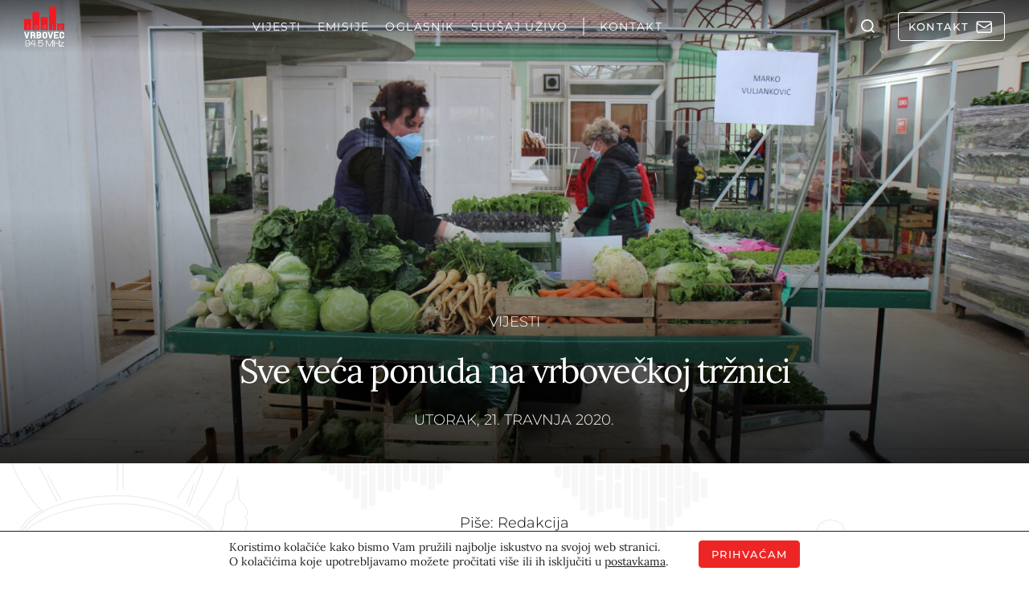

--- FILE ---
content_type: text/html; charset=UTF-8
request_url: https://radiovrbovec.hr/vijesti/sve-veca-ponuda-na-vrboveckoj-trznici/
body_size: 57857
content:
<!doctype html>
<html lang="hr">
<head>
  <meta charset="UTF-8">
  <meta name="viewport" content="width=device-width, initial-scale=1, shrink-to-fit=no">
  <meta name='robots' content='index, follow, max-image-preview:large, max-snippet:-1, max-video-preview:-1' />

	<!-- This site is optimized with the Yoast SEO plugin v26.5 - https://yoast.com/wordpress/plugins/seo/ -->
	<title>Sve veća ponuda na vrbovečkoj tržnici - Radio Vrbovec 94.5 MHz</title>
	<meta name="description" content="Sve veća ponuda na vrbovečkoj tržnici" />
	<link rel="canonical" href="https://radiovrbovec.hr/vijesti/sve-veca-ponuda-na-vrboveckoj-trznici/" />
	<meta property="og:locale" content="hr_HR" />
	<meta property="og:type" content="article" />
	<meta property="og:title" content="Sve veća ponuda na vrbovečkoj tržnici - Radio Vrbovec 94.5 MHz" />
	<meta property="og:description" content="Sve veća ponuda na vrbovečkoj tržnici" />
	<meta property="og:url" content="https://radiovrbovec.hr/vijesti/sve-veca-ponuda-na-vrboveckoj-trznici/" />
	<meta property="og:site_name" content="Radio Vrbovec 94.5 MHz" />
	<meta property="article:publisher" content="https://www.facebook.com/Radio-Vrbovec-338242852942905/" />
	<meta property="article:published_time" content="2020-04-21T08:16:44+00:00" />
	<meta property="article:modified_time" content="2020-04-21T08:29:01+00:00" />
	<meta property="og:image" content="https://radiovrbovec.hr/wp-content/uploads/2020/04/IMG_6490-scaled.jpg" />
	<meta property="og:image:width" content="1920" />
	<meta property="og:image:height" content="1280" />
	<meta property="og:image:type" content="image/jpeg" />
	<meta name="author" content="Redakcija" />
	<meta name="twitter:card" content="summary_large_image" />
	<meta name="twitter:label1" content="Napisao/la" />
	<meta name="twitter:data1" content="Redakcija" />
	<meta name="twitter:label2" content="Procijenjeno vrijeme čitanja" />
	<meta name="twitter:data2" content="1 minuta" />
	<script type="application/ld+json" class="yoast-schema-graph">{"@context":"https://schema.org","@graph":[{"@type":"Article","@id":"https://radiovrbovec.hr/vijesti/sve-veca-ponuda-na-vrboveckoj-trznici/#article","isPartOf":{"@id":"https://radiovrbovec.hr/vijesti/sve-veca-ponuda-na-vrboveckoj-trznici/"},"author":{"name":"Redakcija","@id":"https://radiovrbovec.hr/#/schema/person/5ff3b5a2ebfc8dac9dda1a2d5bb97509"},"headline":"Sve veća ponuda na vrbovečkoj tržnici","datePublished":"2020-04-21T08:16:44+00:00","dateModified":"2020-04-21T08:29:01+00:00","mainEntityOfPage":{"@id":"https://radiovrbovec.hr/vijesti/sve-veca-ponuda-na-vrboveckoj-trznici/"},"wordCount":241,"commentCount":0,"publisher":{"@id":"https://radiovrbovec.hr/#organization"},"image":{"@id":"https://radiovrbovec.hr/vijesti/sve-veca-ponuda-na-vrboveckoj-trznici/#primaryimage"},"thumbnailUrl":"https://wp-radiovrbovec-mediaoffload.storage.googleapis.com/wp-content/uploads/2020/04/IMG_6490-scaled.jpg","articleSection":["Vijesti"],"inLanguage":"hr","potentialAction":[{"@type":"CommentAction","name":"Comment","target":["https://radiovrbovec.hr/vijesti/sve-veca-ponuda-na-vrboveckoj-trznici/#respond"]}]},{"@type":"WebPage","@id":"https://radiovrbovec.hr/vijesti/sve-veca-ponuda-na-vrboveckoj-trznici/","url":"https://radiovrbovec.hr/vijesti/sve-veca-ponuda-na-vrboveckoj-trznici/","name":"Sve veća ponuda na vrbovečkoj tržnici - Radio Vrbovec 94.5 MHz","isPartOf":{"@id":"https://radiovrbovec.hr/#website"},"primaryImageOfPage":{"@id":"https://radiovrbovec.hr/vijesti/sve-veca-ponuda-na-vrboveckoj-trznici/#primaryimage"},"image":{"@id":"https://radiovrbovec.hr/vijesti/sve-veca-ponuda-na-vrboveckoj-trznici/#primaryimage"},"thumbnailUrl":"https://wp-radiovrbovec-mediaoffload.storage.googleapis.com/wp-content/uploads/2020/04/IMG_6490-scaled.jpg","datePublished":"2020-04-21T08:16:44+00:00","dateModified":"2020-04-21T08:29:01+00:00","description":"Sve veća ponuda na vrbovečkoj tržnici","breadcrumb":{"@id":"https://radiovrbovec.hr/vijesti/sve-veca-ponuda-na-vrboveckoj-trznici/#breadcrumb"},"inLanguage":"hr","potentialAction":[{"@type":"ReadAction","target":["https://radiovrbovec.hr/vijesti/sve-veca-ponuda-na-vrboveckoj-trznici/"]}]},{"@type":"ImageObject","inLanguage":"hr","@id":"https://radiovrbovec.hr/vijesti/sve-veca-ponuda-na-vrboveckoj-trznici/#primaryimage","url":"https://wp-radiovrbovec-mediaoffload.storage.googleapis.com/wp-content/uploads/2020/04/IMG_6490-scaled.jpg","contentUrl":"https://wp-radiovrbovec-mediaoffload.storage.googleapis.com/wp-content/uploads/2020/04/IMG_6490-scaled.jpg","width":2560,"height":1707},{"@type":"BreadcrumbList","@id":"https://radiovrbovec.hr/vijesti/sve-veca-ponuda-na-vrboveckoj-trznici/#breadcrumb","itemListElement":[{"@type":"ListItem","position":1,"name":"Početna stranica","item":"https://radiovrbovec.hr/"},{"@type":"ListItem","position":2,"name":"Sve veća ponuda na vrbovečkoj tržnici"}]},{"@type":"WebSite","@id":"https://radiovrbovec.hr/#website","url":"https://radiovrbovec.hr/","name":"Radio Vrbovec 94.5 MHz","description":"Lokalno, aktualno, pouzdano","publisher":{"@id":"https://radiovrbovec.hr/#organization"},"potentialAction":[{"@type":"SearchAction","target":{"@type":"EntryPoint","urlTemplate":"https://radiovrbovec.hr/?s={search_term_string}"},"query-input":{"@type":"PropertyValueSpecification","valueRequired":true,"valueName":"search_term_string"}}],"inLanguage":"hr"},{"@type":"Organization","@id":"https://radiovrbovec.hr/#organization","name":"Radio Vrbovec d.o.o.","url":"https://radiovrbovec.hr/","logo":{"@type":"ImageObject","inLanguage":"hr","@id":"https://radiovrbovec.hr/#/schema/logo/image/","url":"https://radiovrbovec.hr/wp-content/uploads/2021/12/logo-reg.png","contentUrl":"https://radiovrbovec.hr/wp-content/uploads/2021/12/logo-reg.png","width":300,"height":300,"caption":"Radio Vrbovec d.o.o."},"image":{"@id":"https://radiovrbovec.hr/#/schema/logo/image/"},"sameAs":["https://www.facebook.com/Radio-Vrbovec-338242852942905/"]},{"@type":"Person","@id":"https://radiovrbovec.hr/#/schema/person/5ff3b5a2ebfc8dac9dda1a2d5bb97509","name":"Redakcija","url":"https://radiovrbovec.hr/author/redakcija/"}]}</script>
	<!-- / Yoast SEO plugin. -->


<link rel='dns-prefetch' href='//challenges.cloudflare.com' />
<link rel='dns-prefetch' href='//connect.facebook.net' />
<link rel="alternate" type="application/rss+xml" title="Radio Vrbovec 94.5 MHz &raquo; Sve veća ponuda na vrbovečkoj tržnici Kanal komentara" href="https://radiovrbovec.hr/vijesti/sve-veca-ponuda-na-vrboveckoj-trznici/feed/" />
<link rel="alternate" title="oEmbed (JSON)" type="application/json+oembed" href="https://radiovrbovec.hr/wp-json/oembed/1.0/embed?url=https%3A%2F%2Fradiovrbovec.hr%2Fvijesti%2Fsve-veca-ponuda-na-vrboveckoj-trznici%2F" />
<link rel="alternate" title="oEmbed (XML)" type="text/xml+oembed" href="https://radiovrbovec.hr/wp-json/oembed/1.0/embed?url=https%3A%2F%2Fradiovrbovec.hr%2Fvijesti%2Fsve-veca-ponuda-na-vrboveckoj-trznici%2F&#038;format=xml" />
<style id='wp-img-auto-sizes-contain-inline-css' type='text/css'>
img:is([sizes=auto i],[sizes^="auto," i]){contain-intrinsic-size:3000px 1500px}
/*# sourceURL=wp-img-auto-sizes-contain-inline-css */
</style>
<link data-minify="1" rel='stylesheet' id='audio4-html5_site_css-css' href='https://radiovrbovec.hr/wp-content/cache/background-css/1/radiovrbovec.hr/wp-content/cache/min/1/wp-content/plugins/lbg-audio4-html5-shoutcast/audio4_html5/audio4_html5.css?ver=1768298098&wpr_t=1768806705' type='text/css' media='all' />
<link data-minify="1" rel='stylesheet' id='mfcf7_zl_button_style-css' href='https://radiovrbovec.hr/wp-content/cache/min/1/wp-content/plugins/multiline-files-for-contact-form-7/css/style.css?ver=1768298098' type='text/css' media='all' />
<link data-minify="1" rel='stylesheet' id='cf7cf-style-css' href='https://radiovrbovec.hr/wp-content/cache/min/1/wp-content/plugins/cf7-conditional-fields/style.css?ver=1768298098' type='text/css' media='all' />
<link rel='stylesheet' id='radiovrbovec-stylesheet-css' href='https://radiovrbovec.hr/wp-content/themes/radiovrbovec/theme.min.css' type='text/css' media='all' />
<link rel='stylesheet' id='cards-css' href='https://radiovrbovec.hr/wp-content/themes/radiovrbovec/build/css/blocks/cards.min.css?ver=6.9' type='text/css' media='all' />
<link rel='stylesheet' id='sidebar-css' href='https://radiovrbovec.hr/wp-content/themes/radiovrbovec/build/css/blocks/sidebar.min.css?ver=6.9' type='text/css' media='all' />
<link rel='stylesheet' id='hero-single-css' href='https://radiovrbovec.hr/wp-content/themes/radiovrbovec/build/css/blocks/hero-single.min.css?ver=6.9' type='text/css' media='all' />
<link rel='stylesheet' id='author-info-and-share-css' href='https://radiovrbovec.hr/wp-content/themes/radiovrbovec/build/css/blocks/author-info-and-share.min.css?ver=6.9' type='text/css' media='all' />
<link rel='stylesheet' id='single-content-css' href='https://radiovrbovec.hr/wp-content/themes/radiovrbovec/build/css/blocks/single-content.min.css?ver=6.9' type='text/css' media='all' />
<link rel='stylesheet' id='weather-css' href='https://radiovrbovec.hr/wp-content/cache/background-css/1/radiovrbovec.hr/wp-content/themes/radiovrbovec/build/css/blocks/weather.min.css?ver=6.9&wpr_t=1768806705' type='text/css' media='all' />
<link data-minify="1" rel='stylesheet' id='lightgallery-css' href='https://radiovrbovec.hr/wp-content/cache/background-css/1/radiovrbovec.hr/wp-content/cache/min/1/wp-content/themes/radiovrbovec/build/css/blocks/lightgallery.min.css?ver=1768298099&wpr_t=1768806705' type='text/css' media='all' />
<link rel='stylesheet' id='rvrb_forms-css' href='https://radiovrbovec.hr/wp-content/cache/background-css/1/radiovrbovec.hr/wp-content/themes/radiovrbovec/build/css/blocks/rvrb_forms.min.css?ver=6.9&wpr_t=1768806705' type='text/css' media='all' />
<link data-minify="1" rel='stylesheet' id='moove_gdpr_frontend-css' href='https://radiovrbovec.hr/wp-content/cache/min/1/wp-content/plugins/gdpr-cookie-compliance/dist/styles/gdpr-main-nf.css?ver=1768298098' type='text/css' media='all' />
<style id='moove_gdpr_frontend-inline-css' type='text/css'>
				#moove_gdpr_cookie_modal .moove-gdpr-modal-content .moove-gdpr-tab-main h3.tab-title, 
				#moove_gdpr_cookie_modal .moove-gdpr-modal-content .moove-gdpr-tab-main span.tab-title,
				#moove_gdpr_cookie_modal .moove-gdpr-modal-content .moove-gdpr-modal-left-content #moove-gdpr-menu li a, 
				#moove_gdpr_cookie_modal .moove-gdpr-modal-content .moove-gdpr-modal-left-content #moove-gdpr-menu li button,
				#moove_gdpr_cookie_modal .moove-gdpr-modal-content .moove-gdpr-modal-left-content .moove-gdpr-branding-cnt a,
				#moove_gdpr_cookie_modal .moove-gdpr-modal-content .moove-gdpr-modal-footer-content .moove-gdpr-button-holder a.mgbutton, 
				#moove_gdpr_cookie_modal .moove-gdpr-modal-content .moove-gdpr-modal-footer-content .moove-gdpr-button-holder button.mgbutton,
				#moove_gdpr_cookie_modal .cookie-switch .cookie-slider:after, 
				#moove_gdpr_cookie_modal .cookie-switch .slider:after, 
				#moove_gdpr_cookie_modal .switch .cookie-slider:after, 
				#moove_gdpr_cookie_modal .switch .slider:after,
				#moove_gdpr_cookie_info_bar .moove-gdpr-info-bar-container .moove-gdpr-info-bar-content p, 
				#moove_gdpr_cookie_info_bar .moove-gdpr-info-bar-container .moove-gdpr-info-bar-content p a,
				#moove_gdpr_cookie_info_bar .moove-gdpr-info-bar-container .moove-gdpr-info-bar-content a.mgbutton, 
				#moove_gdpr_cookie_info_bar .moove-gdpr-info-bar-container .moove-gdpr-info-bar-content button.mgbutton,
				#moove_gdpr_cookie_modal .moove-gdpr-modal-content .moove-gdpr-tab-main .moove-gdpr-tab-main-content h1, 
				#moove_gdpr_cookie_modal .moove-gdpr-modal-content .moove-gdpr-tab-main .moove-gdpr-tab-main-content h2, 
				#moove_gdpr_cookie_modal .moove-gdpr-modal-content .moove-gdpr-tab-main .moove-gdpr-tab-main-content h3, 
				#moove_gdpr_cookie_modal .moove-gdpr-modal-content .moove-gdpr-tab-main .moove-gdpr-tab-main-content h4, 
				#moove_gdpr_cookie_modal .moove-gdpr-modal-content .moove-gdpr-tab-main .moove-gdpr-tab-main-content h5, 
				#moove_gdpr_cookie_modal .moove-gdpr-modal-content .moove-gdpr-tab-main .moove-gdpr-tab-main-content h6,
				#moove_gdpr_cookie_modal .moove-gdpr-modal-content.moove_gdpr_modal_theme_v2 .moove-gdpr-modal-title .tab-title,
				#moove_gdpr_cookie_modal .moove-gdpr-modal-content.moove_gdpr_modal_theme_v2 .moove-gdpr-tab-main h3.tab-title, 
				#moove_gdpr_cookie_modal .moove-gdpr-modal-content.moove_gdpr_modal_theme_v2 .moove-gdpr-tab-main span.tab-title,
				#moove_gdpr_cookie_modal .moove-gdpr-modal-content.moove_gdpr_modal_theme_v2 .moove-gdpr-branding-cnt a {
					font-weight: inherit				}
			#moove_gdpr_cookie_modal,#moove_gdpr_cookie_info_bar,.gdpr_cookie_settings_shortcode_content{font-family:inherit}#moove_gdpr_save_popup_settings_button{background-color:#373737;color:#fff}#moove_gdpr_save_popup_settings_button:hover{background-color:#000}#moove_gdpr_cookie_info_bar .moove-gdpr-info-bar-container .moove-gdpr-info-bar-content a.mgbutton,#moove_gdpr_cookie_info_bar .moove-gdpr-info-bar-container .moove-gdpr-info-bar-content button.mgbutton{background-color:#ed1c24}#moove_gdpr_cookie_modal .moove-gdpr-modal-content .moove-gdpr-modal-footer-content .moove-gdpr-button-holder a.mgbutton,#moove_gdpr_cookie_modal .moove-gdpr-modal-content .moove-gdpr-modal-footer-content .moove-gdpr-button-holder button.mgbutton,.gdpr_cookie_settings_shortcode_content .gdpr-shr-button.button-green{background-color:#ed1c24;border-color:#ed1c24}#moove_gdpr_cookie_modal .moove-gdpr-modal-content .moove-gdpr-modal-footer-content .moove-gdpr-button-holder a.mgbutton:hover,#moove_gdpr_cookie_modal .moove-gdpr-modal-content .moove-gdpr-modal-footer-content .moove-gdpr-button-holder button.mgbutton:hover,.gdpr_cookie_settings_shortcode_content .gdpr-shr-button.button-green:hover{background-color:#fff;color:#ed1c24}#moove_gdpr_cookie_modal .moove-gdpr-modal-content .moove-gdpr-modal-close i,#moove_gdpr_cookie_modal .moove-gdpr-modal-content .moove-gdpr-modal-close span.gdpr-icon{background-color:#ed1c24;border:1px solid #ed1c24}#moove_gdpr_cookie_info_bar span.moove-gdpr-infobar-allow-all.focus-g,#moove_gdpr_cookie_info_bar span.moove-gdpr-infobar-allow-all:focus,#moove_gdpr_cookie_info_bar button.moove-gdpr-infobar-allow-all.focus-g,#moove_gdpr_cookie_info_bar button.moove-gdpr-infobar-allow-all:focus,#moove_gdpr_cookie_info_bar span.moove-gdpr-infobar-reject-btn.focus-g,#moove_gdpr_cookie_info_bar span.moove-gdpr-infobar-reject-btn:focus,#moove_gdpr_cookie_info_bar button.moove-gdpr-infobar-reject-btn.focus-g,#moove_gdpr_cookie_info_bar button.moove-gdpr-infobar-reject-btn:focus,#moove_gdpr_cookie_info_bar span.change-settings-button.focus-g,#moove_gdpr_cookie_info_bar span.change-settings-button:focus,#moove_gdpr_cookie_info_bar button.change-settings-button.focus-g,#moove_gdpr_cookie_info_bar button.change-settings-button:focus{-webkit-box-shadow:0 0 1px 3px #ed1c24;-moz-box-shadow:0 0 1px 3px #ed1c24;box-shadow:0 0 1px 3px #ed1c24}#moove_gdpr_cookie_modal .moove-gdpr-modal-content .moove-gdpr-modal-close i:hover,#moove_gdpr_cookie_modal .moove-gdpr-modal-content .moove-gdpr-modal-close span.gdpr-icon:hover,#moove_gdpr_cookie_info_bar span[data-href]>u.change-settings-button{color:#ed1c24}#moove_gdpr_cookie_modal .moove-gdpr-modal-content .moove-gdpr-modal-left-content #moove-gdpr-menu li.menu-item-selected a span.gdpr-icon,#moove_gdpr_cookie_modal .moove-gdpr-modal-content .moove-gdpr-modal-left-content #moove-gdpr-menu li.menu-item-selected button span.gdpr-icon{color:inherit}#moove_gdpr_cookie_modal .moove-gdpr-modal-content .moove-gdpr-modal-left-content #moove-gdpr-menu li a span.gdpr-icon,#moove_gdpr_cookie_modal .moove-gdpr-modal-content .moove-gdpr-modal-left-content #moove-gdpr-menu li button span.gdpr-icon{color:inherit}#moove_gdpr_cookie_modal .gdpr-acc-link{line-height:0;font-size:0;color:transparent;position:absolute}#moove_gdpr_cookie_modal .moove-gdpr-modal-content .moove-gdpr-modal-close:hover i,#moove_gdpr_cookie_modal .moove-gdpr-modal-content .moove-gdpr-modal-left-content #moove-gdpr-menu li a,#moove_gdpr_cookie_modal .moove-gdpr-modal-content .moove-gdpr-modal-left-content #moove-gdpr-menu li button,#moove_gdpr_cookie_modal .moove-gdpr-modal-content .moove-gdpr-modal-left-content #moove-gdpr-menu li button i,#moove_gdpr_cookie_modal .moove-gdpr-modal-content .moove-gdpr-modal-left-content #moove-gdpr-menu li a i,#moove_gdpr_cookie_modal .moove-gdpr-modal-content .moove-gdpr-tab-main .moove-gdpr-tab-main-content a:hover,#moove_gdpr_cookie_info_bar.moove-gdpr-dark-scheme .moove-gdpr-info-bar-container .moove-gdpr-info-bar-content a.mgbutton:hover,#moove_gdpr_cookie_info_bar.moove-gdpr-dark-scheme .moove-gdpr-info-bar-container .moove-gdpr-info-bar-content button.mgbutton:hover,#moove_gdpr_cookie_info_bar.moove-gdpr-dark-scheme .moove-gdpr-info-bar-container .moove-gdpr-info-bar-content a:hover,#moove_gdpr_cookie_info_bar.moove-gdpr-dark-scheme .moove-gdpr-info-bar-container .moove-gdpr-info-bar-content button:hover,#moove_gdpr_cookie_info_bar.moove-gdpr-dark-scheme .moove-gdpr-info-bar-container .moove-gdpr-info-bar-content span.change-settings-button:hover,#moove_gdpr_cookie_info_bar.moove-gdpr-dark-scheme .moove-gdpr-info-bar-container .moove-gdpr-info-bar-content button.change-settings-button:hover,#moove_gdpr_cookie_info_bar.moove-gdpr-dark-scheme .moove-gdpr-info-bar-container .moove-gdpr-info-bar-content u.change-settings-button:hover,#moove_gdpr_cookie_info_bar span[data-href]>u.change-settings-button,#moove_gdpr_cookie_info_bar.moove-gdpr-dark-scheme .moove-gdpr-info-bar-container .moove-gdpr-info-bar-content a.mgbutton.focus-g,#moove_gdpr_cookie_info_bar.moove-gdpr-dark-scheme .moove-gdpr-info-bar-container .moove-gdpr-info-bar-content button.mgbutton.focus-g,#moove_gdpr_cookie_info_bar.moove-gdpr-dark-scheme .moove-gdpr-info-bar-container .moove-gdpr-info-bar-content a.focus-g,#moove_gdpr_cookie_info_bar.moove-gdpr-dark-scheme .moove-gdpr-info-bar-container .moove-gdpr-info-bar-content button.focus-g,#moove_gdpr_cookie_info_bar.moove-gdpr-dark-scheme .moove-gdpr-info-bar-container .moove-gdpr-info-bar-content a.mgbutton:focus,#moove_gdpr_cookie_info_bar.moove-gdpr-dark-scheme .moove-gdpr-info-bar-container .moove-gdpr-info-bar-content button.mgbutton:focus,#moove_gdpr_cookie_info_bar.moove-gdpr-dark-scheme .moove-gdpr-info-bar-container .moove-gdpr-info-bar-content a:focus,#moove_gdpr_cookie_info_bar.moove-gdpr-dark-scheme .moove-gdpr-info-bar-container .moove-gdpr-info-bar-content button:focus,#moove_gdpr_cookie_info_bar.moove-gdpr-dark-scheme .moove-gdpr-info-bar-container .moove-gdpr-info-bar-content span.change-settings-button.focus-g,span.change-settings-button:focus,button.change-settings-button.focus-g,button.change-settings-button:focus,#moove_gdpr_cookie_info_bar.moove-gdpr-dark-scheme .moove-gdpr-info-bar-container .moove-gdpr-info-bar-content u.change-settings-button.focus-g,#moove_gdpr_cookie_info_bar.moove-gdpr-dark-scheme .moove-gdpr-info-bar-container .moove-gdpr-info-bar-content u.change-settings-button:focus{color:#ed1c24}#moove_gdpr_cookie_modal .moove-gdpr-branding.focus-g span,#moove_gdpr_cookie_modal .moove-gdpr-modal-content .moove-gdpr-tab-main a.focus-g,#moove_gdpr_cookie_modal .moove-gdpr-modal-content .moove-gdpr-tab-main .gdpr-cd-details-toggle.focus-g{color:#ed1c24}#moove_gdpr_cookie_modal.gdpr_lightbox-hide{display:none}
/*# sourceURL=moove_gdpr_frontend-inline-css */
</style>
<script type="text/javascript" src="https://radiovrbovec.hr/wp-content/themes/radiovrbovec/assets/js/lib/jquery-3.6.0.min.js?ver=1701432941" id="jquery-core-js"></script>
<script type="text/javascript" src="https://radiovrbovec.hr/wp-includes/js/jquery/jquery-migrate.min.js?ver=3.4.1" id="jquery-migrate-js" data-rocket-defer defer></script>
<script type="text/javascript" src="https://radiovrbovec.hr/wp-content/plugins/lbg-audio4-html5-shoutcast/audio4_html5/js/jquery.mousewheel.min.js?ver=6.9" id="lbg-mousewheel-js" data-rocket-defer defer></script>
<script type="text/javascript" src="https://radiovrbovec.hr/wp-content/plugins/lbg-audio4-html5-shoutcast/audio4_html5/js/jquery.touchSwipe.min.js?ver=6.9" id="lbg-touchSwipe-js" data-rocket-defer defer></script>
<script type="text/javascript" src="https://radiovrbovec.hr/wp-content/plugins/lbg-audio4-html5-shoutcast/audio4_html5/js/swfobject.js?ver=6.9" id="lbg-swfobject-js" data-rocket-defer defer></script>
<script type="text/javascript" src="https://radiovrbovec.hr/wp-content/plugins/lbg-audio4-html5-shoutcast/audio4_html5/js/audio4_html5.js?ver=6.9" id="lbg-audio4_html5-js" data-rocket-defer defer></script>
<script type="text/javascript" src="https://radiovrbovec.hr/wp-content/plugins/multiline-files-for-contact-form-7/js/zl-multine-files.js?ver=6.9" id="mfcf7_zl_multiline_files_script-js" data-rocket-defer defer></script>
<link rel="https://api.w.org/" href="https://radiovrbovec.hr/wp-json/" /><link rel="alternate" title="JSON" type="application/json" href="https://radiovrbovec.hr/wp-json/wp/v2/posts/21213" /><link rel="EditURI" type="application/rsd+xml" title="RSD" href="https://radiovrbovec.hr/xmlrpc.php?rsd" />
<meta name="generator" content="WordPress 6.9" />
<link rel='shortlink' href='https://radiovrbovec.hr/?p=21213' />
<noscript><style id="rocket-lazyload-nojs-css">.rll-youtube-player, [data-lazy-src]{display:none !important;}</style></noscript>
  
  
  <link rel="stylesheet" href="https://radiovrbovec.hr/wp-content/cache/fonts/1/google-fonts/css/7/1/1/9d6578563de3ae6af60e1dea0ec4f.css" data-wpr-hosted-gf-parameters="family=Lora:ital,wght@0,400..700;1,400..700&family=Montserrat:ital,wght@0,100..900;1,100..900&display=swap"/>

  <meta name="theme-color" content="#eeeeee" media="(prefers-color-scheme: light)">
  <meta name="theme-color" content="#b21b1b" media="(prefers-color-scheme: dark)">

  <meta name="apple-mobile-web-app-title" content="radiovrbovec" />

      <!-- Google tag (gtag.js) -->
    <script async src="https://www.googletagmanager.com/gtag/js?id=G-H5JBQF9BK9"></script>
    <script>
      window.dataLayer = window.dataLayer || [];
      function gtag(){dataLayer.push(arguments);}
      gtag('js', new Date());

      gtag('config', 'G-H5JBQF9BK9');
    </script>
  <style id='global-styles-inline-css' type='text/css'>
:root{--wp--preset--aspect-ratio--square: 1;--wp--preset--aspect-ratio--4-3: 4/3;--wp--preset--aspect-ratio--3-4: 3/4;--wp--preset--aspect-ratio--3-2: 3/2;--wp--preset--aspect-ratio--2-3: 2/3;--wp--preset--aspect-ratio--16-9: 16/9;--wp--preset--aspect-ratio--9-16: 9/16;--wp--preset--color--black: #000000;--wp--preset--color--cyan-bluish-gray: #abb8c3;--wp--preset--color--white: #ffffff;--wp--preset--color--pale-pink: #f78da7;--wp--preset--color--vivid-red: #cf2e2e;--wp--preset--color--luminous-vivid-orange: #ff6900;--wp--preset--color--luminous-vivid-amber: #fcb900;--wp--preset--color--light-green-cyan: #7bdcb5;--wp--preset--color--vivid-green-cyan: #00d084;--wp--preset--color--pale-cyan-blue: #8ed1fc;--wp--preset--color--vivid-cyan-blue: #0693e3;--wp--preset--color--vivid-purple: #9b51e0;--wp--preset--gradient--vivid-cyan-blue-to-vivid-purple: linear-gradient(135deg,rgb(6,147,227) 0%,rgb(155,81,224) 100%);--wp--preset--gradient--light-green-cyan-to-vivid-green-cyan: linear-gradient(135deg,rgb(122,220,180) 0%,rgb(0,208,130) 100%);--wp--preset--gradient--luminous-vivid-amber-to-luminous-vivid-orange: linear-gradient(135deg,rgb(252,185,0) 0%,rgb(255,105,0) 100%);--wp--preset--gradient--luminous-vivid-orange-to-vivid-red: linear-gradient(135deg,rgb(255,105,0) 0%,rgb(207,46,46) 100%);--wp--preset--gradient--very-light-gray-to-cyan-bluish-gray: linear-gradient(135deg,rgb(238,238,238) 0%,rgb(169,184,195) 100%);--wp--preset--gradient--cool-to-warm-spectrum: linear-gradient(135deg,rgb(74,234,220) 0%,rgb(151,120,209) 20%,rgb(207,42,186) 40%,rgb(238,44,130) 60%,rgb(251,105,98) 80%,rgb(254,248,76) 100%);--wp--preset--gradient--blush-light-purple: linear-gradient(135deg,rgb(255,206,236) 0%,rgb(152,150,240) 100%);--wp--preset--gradient--blush-bordeaux: linear-gradient(135deg,rgb(254,205,165) 0%,rgb(254,45,45) 50%,rgb(107,0,62) 100%);--wp--preset--gradient--luminous-dusk: linear-gradient(135deg,rgb(255,203,112) 0%,rgb(199,81,192) 50%,rgb(65,88,208) 100%);--wp--preset--gradient--pale-ocean: linear-gradient(135deg,rgb(255,245,203) 0%,rgb(182,227,212) 50%,rgb(51,167,181) 100%);--wp--preset--gradient--electric-grass: linear-gradient(135deg,rgb(202,248,128) 0%,rgb(113,206,126) 100%);--wp--preset--gradient--midnight: linear-gradient(135deg,rgb(2,3,129) 0%,rgb(40,116,252) 100%);--wp--preset--font-size--small: 13px;--wp--preset--font-size--medium: 20px;--wp--preset--font-size--large: 36px;--wp--preset--font-size--x-large: 42px;--wp--preset--spacing--20: 0.44rem;--wp--preset--spacing--30: 0.67rem;--wp--preset--spacing--40: 1rem;--wp--preset--spacing--50: 1.5rem;--wp--preset--spacing--60: 2.25rem;--wp--preset--spacing--70: 3.38rem;--wp--preset--spacing--80: 5.06rem;--wp--preset--shadow--natural: 6px 6px 9px rgba(0, 0, 0, 0.2);--wp--preset--shadow--deep: 12px 12px 50px rgba(0, 0, 0, 0.4);--wp--preset--shadow--sharp: 6px 6px 0px rgba(0, 0, 0, 0.2);--wp--preset--shadow--outlined: 6px 6px 0px -3px rgb(255, 255, 255), 6px 6px rgb(0, 0, 0);--wp--preset--shadow--crisp: 6px 6px 0px rgb(0, 0, 0);}:where(.is-layout-flex){gap: 0.5em;}:where(.is-layout-grid){gap: 0.5em;}body .is-layout-flex{display: flex;}.is-layout-flex{flex-wrap: wrap;align-items: center;}.is-layout-flex > :is(*, div){margin: 0;}body .is-layout-grid{display: grid;}.is-layout-grid > :is(*, div){margin: 0;}:where(.wp-block-columns.is-layout-flex){gap: 2em;}:where(.wp-block-columns.is-layout-grid){gap: 2em;}:where(.wp-block-post-template.is-layout-flex){gap: 1.25em;}:where(.wp-block-post-template.is-layout-grid){gap: 1.25em;}.has-black-color{color: var(--wp--preset--color--black) !important;}.has-cyan-bluish-gray-color{color: var(--wp--preset--color--cyan-bluish-gray) !important;}.has-white-color{color: var(--wp--preset--color--white) !important;}.has-pale-pink-color{color: var(--wp--preset--color--pale-pink) !important;}.has-vivid-red-color{color: var(--wp--preset--color--vivid-red) !important;}.has-luminous-vivid-orange-color{color: var(--wp--preset--color--luminous-vivid-orange) !important;}.has-luminous-vivid-amber-color{color: var(--wp--preset--color--luminous-vivid-amber) !important;}.has-light-green-cyan-color{color: var(--wp--preset--color--light-green-cyan) !important;}.has-vivid-green-cyan-color{color: var(--wp--preset--color--vivid-green-cyan) !important;}.has-pale-cyan-blue-color{color: var(--wp--preset--color--pale-cyan-blue) !important;}.has-vivid-cyan-blue-color{color: var(--wp--preset--color--vivid-cyan-blue) !important;}.has-vivid-purple-color{color: var(--wp--preset--color--vivid-purple) !important;}.has-black-background-color{background-color: var(--wp--preset--color--black) !important;}.has-cyan-bluish-gray-background-color{background-color: var(--wp--preset--color--cyan-bluish-gray) !important;}.has-white-background-color{background-color: var(--wp--preset--color--white) !important;}.has-pale-pink-background-color{background-color: var(--wp--preset--color--pale-pink) !important;}.has-vivid-red-background-color{background-color: var(--wp--preset--color--vivid-red) !important;}.has-luminous-vivid-orange-background-color{background-color: var(--wp--preset--color--luminous-vivid-orange) !important;}.has-luminous-vivid-amber-background-color{background-color: var(--wp--preset--color--luminous-vivid-amber) !important;}.has-light-green-cyan-background-color{background-color: var(--wp--preset--color--light-green-cyan) !important;}.has-vivid-green-cyan-background-color{background-color: var(--wp--preset--color--vivid-green-cyan) !important;}.has-pale-cyan-blue-background-color{background-color: var(--wp--preset--color--pale-cyan-blue) !important;}.has-vivid-cyan-blue-background-color{background-color: var(--wp--preset--color--vivid-cyan-blue) !important;}.has-vivid-purple-background-color{background-color: var(--wp--preset--color--vivid-purple) !important;}.has-black-border-color{border-color: var(--wp--preset--color--black) !important;}.has-cyan-bluish-gray-border-color{border-color: var(--wp--preset--color--cyan-bluish-gray) !important;}.has-white-border-color{border-color: var(--wp--preset--color--white) !important;}.has-pale-pink-border-color{border-color: var(--wp--preset--color--pale-pink) !important;}.has-vivid-red-border-color{border-color: var(--wp--preset--color--vivid-red) !important;}.has-luminous-vivid-orange-border-color{border-color: var(--wp--preset--color--luminous-vivid-orange) !important;}.has-luminous-vivid-amber-border-color{border-color: var(--wp--preset--color--luminous-vivid-amber) !important;}.has-light-green-cyan-border-color{border-color: var(--wp--preset--color--light-green-cyan) !important;}.has-vivid-green-cyan-border-color{border-color: var(--wp--preset--color--vivid-green-cyan) !important;}.has-pale-cyan-blue-border-color{border-color: var(--wp--preset--color--pale-cyan-blue) !important;}.has-vivid-cyan-blue-border-color{border-color: var(--wp--preset--color--vivid-cyan-blue) !important;}.has-vivid-purple-border-color{border-color: var(--wp--preset--color--vivid-purple) !important;}.has-vivid-cyan-blue-to-vivid-purple-gradient-background{background: var(--wp--preset--gradient--vivid-cyan-blue-to-vivid-purple) !important;}.has-light-green-cyan-to-vivid-green-cyan-gradient-background{background: var(--wp--preset--gradient--light-green-cyan-to-vivid-green-cyan) !important;}.has-luminous-vivid-amber-to-luminous-vivid-orange-gradient-background{background: var(--wp--preset--gradient--luminous-vivid-amber-to-luminous-vivid-orange) !important;}.has-luminous-vivid-orange-to-vivid-red-gradient-background{background: var(--wp--preset--gradient--luminous-vivid-orange-to-vivid-red) !important;}.has-very-light-gray-to-cyan-bluish-gray-gradient-background{background: var(--wp--preset--gradient--very-light-gray-to-cyan-bluish-gray) !important;}.has-cool-to-warm-spectrum-gradient-background{background: var(--wp--preset--gradient--cool-to-warm-spectrum) !important;}.has-blush-light-purple-gradient-background{background: var(--wp--preset--gradient--blush-light-purple) !important;}.has-blush-bordeaux-gradient-background{background: var(--wp--preset--gradient--blush-bordeaux) !important;}.has-luminous-dusk-gradient-background{background: var(--wp--preset--gradient--luminous-dusk) !important;}.has-pale-ocean-gradient-background{background: var(--wp--preset--gradient--pale-ocean) !important;}.has-electric-grass-gradient-background{background: var(--wp--preset--gradient--electric-grass) !important;}.has-midnight-gradient-background{background: var(--wp--preset--gradient--midnight) !important;}.has-small-font-size{font-size: var(--wp--preset--font-size--small) !important;}.has-medium-font-size{font-size: var(--wp--preset--font-size--medium) !important;}.has-large-font-size{font-size: var(--wp--preset--font-size--large) !important;}.has-x-large-font-size{font-size: var(--wp--preset--font-size--x-large) !important;}
/*# sourceURL=global-styles-inline-css */
</style>
<style id="wpr-lazyload-bg-container"></style><style id="wpr-lazyload-bg-exclusion"></style>
<noscript>
<style id="wpr-lazyload-bg-nostyle">.audio4_html5.whiteControllers .AudioFacebook{--wpr-bg-657625f6-f790-4ee2-834c-1108495fbf05: url('https://radiovrbovec.hr/wp-content/plugins/lbg-audio4-html5-shoutcast/audio4_html5/controllers/whiteControllers/facebook-off.png');}.audio4_html5.whiteControllers .AudioFacebook:hover{--wpr-bg-15130154-f6bf-4a9f-9dd6-078a3ffc13cd: url('https://radiovrbovec.hr/wp-content/plugins/lbg-audio4-html5-shoutcast/audio4_html5/controllers/whiteControllers/facebook-on.png');}.audio4_html5.whiteControllers .AudioTwitter{--wpr-bg-cfcd32fa-f96a-4359-9b6a-8d309f206808: url('https://radiovrbovec.hr/wp-content/plugins/lbg-audio4-html5-shoutcast/audio4_html5/controllers/whiteControllers/twitter-off.png');}.audio4_html5.whiteControllers .AudioTwitter:hover{--wpr-bg-e931df9d-8e0e-47db-be7b-a6afbd29f1d8: url('https://radiovrbovec.hr/wp-content/plugins/lbg-audio4-html5-shoutcast/audio4_html5/controllers/whiteControllers/twitter-on.png');}.audio4_html5.whiteControllers .AudioPlay{--wpr-bg-6fa975c7-132f-410f-a719-3026b1630e8b: url('https://radiovrbovec.hr/wp-content/plugins/lbg-audio4-html5-shoutcast/audio4_html5/controllers/whiteControllers/play-off.png');}.audio4_html5.whiteControllers .AudioPlay:hover{--wpr-bg-ff59ebce-17ee-4d43-b30a-786fe46a637b: url('https://radiovrbovec.hr/wp-content/plugins/lbg-audio4-html5-shoutcast/audio4_html5/controllers/whiteControllers/play-on.png');}.audio4_html5.whiteControllers .AudioPause{--wpr-bg-83dec224-7a03-402f-9b04-58fca720f237: url('https://radiovrbovec.hr/wp-content/plugins/lbg-audio4-html5-shoutcast/audio4_html5/controllers/whiteControllers/pause-off.png');}.audio4_html5.whiteControllers .AudioPause:hover{--wpr-bg-a0821844-191c-4d6e-a871-4c658667f25e: url('https://radiovrbovec.hr/wp-content/plugins/lbg-audio4-html5-shoutcast/audio4_html5/controllers/whiteControllers/pause-on.png');}.audio4_html5.whiteControllers .AudioPrev{--wpr-bg-095bb646-6d77-46bb-b673-5c27454f2611: url('https://radiovrbovec.hr/wp-content/plugins/lbg-audio4-html5-shoutcast/audio4_html5/controllers/whiteControllers/prev-off.png');}.audio4_html5.whiteControllers .AudioPrev:hover{--wpr-bg-7320be2a-4d07-44fa-a8d8-3af5ad0c378e: url('https://radiovrbovec.hr/wp-content/plugins/lbg-audio4-html5-shoutcast/audio4_html5/controllers/whiteControllers/prev-on.png');}.audio4_html5.whiteControllers .AudioNext{--wpr-bg-63f09826-8623-4891-a100-5327ebaf79f3: url('https://radiovrbovec.hr/wp-content/plugins/lbg-audio4-html5-shoutcast/audio4_html5/controllers/whiteControllers/next-off.png');}.audio4_html5.whiteControllers .AudioNext:hover{--wpr-bg-42204d2b-4691-4b9f-8274-cb9371084853: url('https://radiovrbovec.hr/wp-content/plugins/lbg-audio4-html5-shoutcast/audio4_html5/controllers/whiteControllers/next-on.png');}.audio4_html5.whiteControllers .AudioShowHidePlaylist{--wpr-bg-a8c6158d-f6a1-4c82-996f-d0c40370c168: url('https://radiovrbovec.hr/wp-content/plugins/lbg-audio4-html5-shoutcast/audio4_html5/controllers/whiteControllers/showhideplaylist-off.png');}.audio4_html5.whiteControllers .AudioShowHidePlaylist:hover{--wpr-bg-f566aa91-caa1-4697-b52e-6d90faa25deb: url('https://radiovrbovec.hr/wp-content/plugins/lbg-audio4-html5-shoutcast/audio4_html5/controllers/whiteControllers/showhideplaylist-on.png');}.audio4_html5.whiteControllers .VolumeButton{--wpr-bg-8606a6a0-009a-4c95-9cfc-451746a82690: url('https://radiovrbovec.hr/wp-content/plugins/lbg-audio4-html5-shoutcast/audio4_html5/controllers/whiteControllers/volume-off.png');}.audio4_html5.whiteControllers .VolumeButton:hover{--wpr-bg-05ccd38f-72d0-4108-89ab-91bb4eed6be3: url('https://radiovrbovec.hr/wp-content/plugins/lbg-audio4-html5-shoutcast/audio4_html5/controllers/whiteControllers/volume-on.png');}.audio4_html5.whiteControllers .VolumeButtonMuted{--wpr-bg-9e6988ac-bfea-4728-8bfa-24dfd626814a: url('https://radiovrbovec.hr/wp-content/plugins/lbg-audio4-html5-shoutcast/audio4_html5/controllers/whiteControllers/volumeMute-off.png');}.audio4_html5.whiteControllers .VolumeButtonMuted:hover{--wpr-bg-fcf7e2ee-d10a-4106-a80d-ca3617c469a9: url('https://radiovrbovec.hr/wp-content/plugins/lbg-audio4-html5-shoutcast/audio4_html5/controllers/whiteControllers/volumeMute-on.png');}.audio4_html5.whiteControllers .slider-vertical.ui-slider .ui-slider-handle{--wpr-bg-4d79899f-3269-4c58-b42d-9fd6651035f9: url('https://radiovrbovec.hr/wp-content/plugins/lbg-audio4-html5-shoutcast/audio4_html5/controllers/whiteControllers/scrollerFaceOFF.png');}.audio4_html5.whiteControllers .slider-vertical.ui-slider .ui-slider-handle:hover{--wpr-bg-b2e45567-b515-4f2f-a86c-23204ad3130d: url('https://radiovrbovec.hr/wp-content/plugins/lbg-audio4-html5-shoutcast/audio4_html5/controllers/whiteControllers/scrollerFaceON.png');}.audio4_html5.blackControllers .AudioFacebook{--wpr-bg-63801d72-4ae1-40d0-bb21-80539d78e1ef: url('https://radiovrbovec.hr/wp-content/plugins/lbg-audio4-html5-shoutcast/audio4_html5/controllers/blackControllers/facebook-off.png');}.audio4_html5.blackControllers .AudioFacebook:hover{--wpr-bg-29a044cc-d5a7-4048-9cce-6177e2363ea7: url('https://radiovrbovec.hr/wp-content/plugins/lbg-audio4-html5-shoutcast/audio4_html5/controllers/blackControllers/facebook-on.png');}.audio4_html5.blackControllers .AudioTwitter{--wpr-bg-f95600a5-8c02-4348-83b8-1dbe5d64e5b9: url('https://radiovrbovec.hr/wp-content/plugins/lbg-audio4-html5-shoutcast/audio4_html5/controllers/blackControllers/twitter-off.png');}.audio4_html5.blackControllers .AudioTwitter:hover{--wpr-bg-6ce119ce-40b2-47a9-b22d-f8c50e6e0154: url('https://radiovrbovec.hr/wp-content/plugins/lbg-audio4-html5-shoutcast/audio4_html5/controllers/blackControllers/twitter-on.png');}.audio4_html5.blackControllers .AudioPlay{--wpr-bg-c0294e51-03fd-49fd-adef-a03fcdde33ed: url('https://radiovrbovec.hr/wp-content/plugins/lbg-audio4-html5-shoutcast/audio4_html5/controllers/blackControllers/play-off.png');}.audio4_html5.blackControllers .AudioPlay:hover{--wpr-bg-affca01f-22d0-458e-9832-1e2c1319cac4: url('https://radiovrbovec.hr/wp-content/plugins/lbg-audio4-html5-shoutcast/audio4_html5/controllers/blackControllers/play-on.png');}.audio4_html5.blackControllers .AudioPause{--wpr-bg-15b77737-64d1-4942-8333-fe214be9d364: url('https://radiovrbovec.hr/wp-content/plugins/lbg-audio4-html5-shoutcast/audio4_html5/controllers/blackControllers/pause-off.png');}.audio4_html5.blackControllers .AudioPause:hover{--wpr-bg-7de4654b-15b5-4c5b-b81b-484f2a4870bf: url('https://radiovrbovec.hr/wp-content/plugins/lbg-audio4-html5-shoutcast/audio4_html5/controllers/blackControllers/pause-on.png');}.audio4_html5.blackControllers .AudioPrev{--wpr-bg-0ea53468-747e-4ac7-be4b-86824c52e22d: url('https://radiovrbovec.hr/wp-content/plugins/lbg-audio4-html5-shoutcast/audio4_html5/controllers/blackControllers/prev-off.png');}.audio4_html5.blackControllers .AudioPrev:hover{--wpr-bg-33ef216d-03f4-4b5c-9b9f-ee3226a6053d: url('https://radiovrbovec.hr/wp-content/plugins/lbg-audio4-html5-shoutcast/audio4_html5/controllers/blackControllers/prev-on.png');}.audio4_html5.blackControllers .AudioNext{--wpr-bg-53ef144e-0966-470f-9727-cbad884b8927: url('https://radiovrbovec.hr/wp-content/plugins/lbg-audio4-html5-shoutcast/audio4_html5/controllers/blackControllers/next-off.png');}.audio4_html5.blackControllers .AudioNext:hover{--wpr-bg-8a5a3711-9f12-4e8c-a1ab-43da5854e42c: url('https://radiovrbovec.hr/wp-content/plugins/lbg-audio4-html5-shoutcast/audio4_html5/controllers/blackControllers/next-on.png');}.audio4_html5.blackControllers .AudioShowHidePlaylist{--wpr-bg-ed020f4c-6bb2-4711-a8bd-88fb1be8d907: url('https://radiovrbovec.hr/wp-content/plugins/lbg-audio4-html5-shoutcast/audio4_html5/controllers/blackControllers/showhideplaylist-off.png');}.audio4_html5.blackControllers .AudioShowHidePlaylist:hover{--wpr-bg-3380d4fc-2f5b-4d70-9691-33cdd1169f68: url('https://radiovrbovec.hr/wp-content/plugins/lbg-audio4-html5-shoutcast/audio4_html5/controllers/blackControllers/showhideplaylist-on.png');}.audio4_html5.blackControllers .VolumeButton{--wpr-bg-9b6b517d-596b-4c7f-87d3-453074692fec: url('https://radiovrbovec.hr/wp-content/plugins/lbg-audio4-html5-shoutcast/audio4_html5/controllers/blackControllers/volume-off.png');}.audio4_html5.blackControllers .VolumeButton:hover{--wpr-bg-fc391f33-6669-4c0b-97f8-b1c4149b0d02: url('https://radiovrbovec.hr/wp-content/plugins/lbg-audio4-html5-shoutcast/audio4_html5/controllers/blackControllers/volume-on.png');}.audio4_html5.blackControllers .VolumeButtonMuted{--wpr-bg-613c8074-6227-4daf-b642-c70198b062db: url('https://radiovrbovec.hr/wp-content/plugins/lbg-audio4-html5-shoutcast/audio4_html5/controllers/blackControllers/volumeMute-off.png');}.audio4_html5.blackControllers .VolumeButtonMuted:hover{--wpr-bg-d2b0b6c4-3b43-4911-a7dd-e0d0107ba85e: url('https://radiovrbovec.hr/wp-content/plugins/lbg-audio4-html5-shoutcast/audio4_html5/controllers/blackControllers/volumeMute-on.png');}.audio4_html5.blackControllers .slider-vertical.ui-slider .ui-slider-handle{--wpr-bg-cf3e3eb9-f076-4db2-9b82-0374e5972639: url('https://radiovrbovec.hr/wp-content/plugins/lbg-audio4-html5-shoutcast/audio4_html5/controllers/blackControllers/scrollerFaceOFF.png');}.audio4_html5.blackControllers .slider-vertical.ui-slider .ui-slider-handle:hover{--wpr-bg-be3d0988-3459-4926-bea2-5e453da7c4e1: url('https://radiovrbovec.hr/wp-content/plugins/lbg-audio4-html5-shoutcast/audio4_html5/controllers/blackControllers/scrollerFaceON.png');}.audio4_html5.whiteControllers .selectedCategDiv{--wpr-bg-aa587d1e-77e7-41cf-8d9d-d1484f150442: url('https://radiovrbovec.hr/wp-content/plugins/lbg-audio4-html5-shoutcast/audio4_html5/controllers/whiteControllers/categories_arrow_bg.png');}.audio4_html5.whiteControllers .innerSelectedCategDiv{--wpr-bg-92b265bf-3102-480e-ab7c-0da2f4189e19: url('https://radiovrbovec.hr/wp-content/plugins/lbg-audio4-html5-shoutcast/audio4_html5/controllers/whiteControllers/categories_arrow_bg.png');}.audio4_html5.whiteControllers .searchDiv{--wpr-bg-8d8bb23d-49cd-4d15-88ac-562cf2cfbbc1: url('https://radiovrbovec.hr/wp-content/plugins/lbg-audio4-html5-shoutcast/audio4_html5/controllers/whiteControllers/search_icon.png');}.audio4_html5.blackControllers .selectedCategDiv{--wpr-bg-fcd0d22c-df1e-4643-9e2c-1b00ff8d7a4b: url('https://radiovrbovec.hr/wp-content/plugins/lbg-audio4-html5-shoutcast/audio4_html5/controllers/blackControllers/categories_arrow_bg.png');}.audio4_html5.blackControllers .innerSelectedCategDiv{--wpr-bg-c1a7b372-c29d-4351-8679-43e47436ff92: url('https://radiovrbovec.hr/wp-content/plugins/lbg-audio4-html5-shoutcast/audio4_html5/controllers/blackControllers/categories_arrow_bg.png');}.audio4_html5.blackControllers .searchDiv{--wpr-bg-4f0562ce-399b-4aba-8b9b-b28a274afad4: url('https://radiovrbovec.hr/wp-content/plugins/lbg-audio4-html5-shoutcast/audio4_html5/controllers/blackControllers/search_icon.png');}.weather__widget .forecast__icon.clear-day,.weather__widget .weather__icon.clear-day{--wpr-bg-6198148f-52be-46b3-b0b5-944e70e8d111: url('https://radiovrbovec.hr/wp-content/themes/radiovrbovec/assets/img/raw/weather-animated/day.svg');}.weather__widget .forecast__icon.clear-night,.weather__widget .weather__icon.clear-night{--wpr-bg-39ba5634-c7d0-42f4-8804-5294b7166f09: url('https://radiovrbovec.hr/wp-content/themes/radiovrbovec/assets/img/raw/weather-animated/night.svg');}.weather__widget .forecast__icon.cloudy-day-1,.weather__widget .weather__icon.cloudy-day-1{--wpr-bg-b527ab3d-5229-45b4-a20f-08d900484c80: url('https://radiovrbovec.hr/wp-content/themes/radiovrbovec/assets/img/raw/weather-animated/cloudy-day-1.svg');}.weather__widget .forecast__icon.cloudy-day-2,.weather__widget .weather__icon.cloudy-day-2{--wpr-bg-c4ab31b8-25c4-4870-871d-517d5be48c03: url('https://radiovrbovec.hr/wp-content/themes/radiovrbovec/assets/img/raw/weather-animated/cloudy-day-2.svg');}.weather__widget .forecast__icon.cloudy-day-3,.weather__widget .weather__icon.cloudy-day-3{--wpr-bg-fa007fe4-ef11-4fc7-b01a-06feb52a9a82: url('https://radiovrbovec.hr/wp-content/themes/radiovrbovec/assets/img/raw/weather-animated/cloudy-day-3.svg');}.weather__widget .forecast__icon.cloudy-night-1,.weather__widget .weather__icon.cloudy-night-1{--wpr-bg-d0698bcb-f4d6-473b-8b74-cbb5f6cd3114: url('https://radiovrbovec.hr/wp-content/themes/radiovrbovec/assets/img/raw/weather-animated/cloudy-night-1.svg');}.weather__widget .forecast__icon.cloudy-night-2,.weather__widget .weather__icon.cloudy-night-2{--wpr-bg-e7959b6d-5275-4499-91e7-2a9b8cbaa3b1: url('https://radiovrbovec.hr/wp-content/themes/radiovrbovec/assets/img/raw/weather-animated/cloudy-night-2.svg');}.weather__widget .forecast__icon.cloudy-night-3,.weather__widget .weather__icon.cloudy-night-3{--wpr-bg-f9a12b51-0bac-44a3-b922-e2ea9e60a74a: url('https://radiovrbovec.hr/wp-content/themes/radiovrbovec/assets/img/raw/weather-animated/cloudy-night-3.svg');}.weather__widget .forecast__icon.rain,.weather__widget .weather__icon.rain{--wpr-bg-b9a3304d-4d6f-4731-a396-c6e7e6a814dd: url('https://radiovrbovec.hr/wp-content/themes/radiovrbovec/assets/img/raw/weather-animated/rainy-5.svg');}.weather__widget .forecast__icon.storm,.weather__widget .weather__icon.storm{--wpr-bg-8f583d28-6ab2-4613-8f79-6a354f669c61: url('https://radiovrbovec.hr/wp-content/themes/radiovrbovec/assets/img/raw/weather-animated/thunder.svg');}.weather__widget .forecast__icon.snow,.weather__widget .weather__icon.snow{--wpr-bg-ea4922f6-91fc-41f7-9e5c-dabc30929599: url('https://radiovrbovec.hr/wp-content/themes/radiovrbovec/assets/img/raw/weather-animated/snowy-3.svg');}.weather__widget .forecast__icon.mist,.weather__widget .weather__icon.mist{--wpr-bg-9a76efd3-3b63-4906-b135-edf19ee32b75: url('https://radiovrbovec.hr/wp-content/themes/radiovrbovec/assets/img/raw/weather-animated/cloudy.svg');}.lg-comment-box .fb-comments{--wpr-bg-3dd0bf6b-9d00-4980-9863-c939e498cd54: url('https://radiovrbovec.hr/wp-content/themes/radiovrbovec/assets/img/loading.gif');}.lg-outer .lg-item:not(.lg-start-end-progress){--wpr-bg-63f90380-8ca7-4741-8e3e-b10af284e476: url('https://radiovrbovec.hr/wp-content/themes/radiovrbovec/assets/img/loading.gif');}body:not(.wp-admin) .wpcf7-form.submitting .wpcf7-spinner{--wpr-bg-5635416c-96d7-4a87-a798-06510b51f971: url('https://radiovrbovec.hr/wp-content/themes/radiovrbovec/assets/img/loading.gif');}</style>
</noscript>
<script type="application/javascript">const rocket_pairs = [{"selector":".audio4_html5.whiteControllers .AudioFacebook","style":".audio4_html5.whiteControllers .AudioFacebook{--wpr-bg-657625f6-f790-4ee2-834c-1108495fbf05: url('https:\/\/radiovrbovec.hr\/wp-content\/plugins\/lbg-audio4-html5-shoutcast\/audio4_html5\/controllers\/whiteControllers\/facebook-off.png');}","hash":"657625f6-f790-4ee2-834c-1108495fbf05","url":"https:\/\/radiovrbovec.hr\/wp-content\/plugins\/lbg-audio4-html5-shoutcast\/audio4_html5\/controllers\/whiteControllers\/facebook-off.png"},{"selector":".audio4_html5.whiteControllers .AudioFacebook","style":".audio4_html5.whiteControllers .AudioFacebook:hover{--wpr-bg-15130154-f6bf-4a9f-9dd6-078a3ffc13cd: url('https:\/\/radiovrbovec.hr\/wp-content\/plugins\/lbg-audio4-html5-shoutcast\/audio4_html5\/controllers\/whiteControllers\/facebook-on.png');}","hash":"15130154-f6bf-4a9f-9dd6-078a3ffc13cd","url":"https:\/\/radiovrbovec.hr\/wp-content\/plugins\/lbg-audio4-html5-shoutcast\/audio4_html5\/controllers\/whiteControllers\/facebook-on.png"},{"selector":".audio4_html5.whiteControllers .AudioTwitter","style":".audio4_html5.whiteControllers .AudioTwitter{--wpr-bg-cfcd32fa-f96a-4359-9b6a-8d309f206808: url('https:\/\/radiovrbovec.hr\/wp-content\/plugins\/lbg-audio4-html5-shoutcast\/audio4_html5\/controllers\/whiteControllers\/twitter-off.png');}","hash":"cfcd32fa-f96a-4359-9b6a-8d309f206808","url":"https:\/\/radiovrbovec.hr\/wp-content\/plugins\/lbg-audio4-html5-shoutcast\/audio4_html5\/controllers\/whiteControllers\/twitter-off.png"},{"selector":".audio4_html5.whiteControllers .AudioTwitter","style":".audio4_html5.whiteControllers .AudioTwitter:hover{--wpr-bg-e931df9d-8e0e-47db-be7b-a6afbd29f1d8: url('https:\/\/radiovrbovec.hr\/wp-content\/plugins\/lbg-audio4-html5-shoutcast\/audio4_html5\/controllers\/whiteControllers\/twitter-on.png');}","hash":"e931df9d-8e0e-47db-be7b-a6afbd29f1d8","url":"https:\/\/radiovrbovec.hr\/wp-content\/plugins\/lbg-audio4-html5-shoutcast\/audio4_html5\/controllers\/whiteControllers\/twitter-on.png"},{"selector":".audio4_html5.whiteControllers .AudioPlay","style":".audio4_html5.whiteControllers .AudioPlay{--wpr-bg-6fa975c7-132f-410f-a719-3026b1630e8b: url('https:\/\/radiovrbovec.hr\/wp-content\/plugins\/lbg-audio4-html5-shoutcast\/audio4_html5\/controllers\/whiteControllers\/play-off.png');}","hash":"6fa975c7-132f-410f-a719-3026b1630e8b","url":"https:\/\/radiovrbovec.hr\/wp-content\/plugins\/lbg-audio4-html5-shoutcast\/audio4_html5\/controllers\/whiteControllers\/play-off.png"},{"selector":".audio4_html5.whiteControllers .AudioPlay","style":".audio4_html5.whiteControllers .AudioPlay:hover{--wpr-bg-ff59ebce-17ee-4d43-b30a-786fe46a637b: url('https:\/\/radiovrbovec.hr\/wp-content\/plugins\/lbg-audio4-html5-shoutcast\/audio4_html5\/controllers\/whiteControllers\/play-on.png');}","hash":"ff59ebce-17ee-4d43-b30a-786fe46a637b","url":"https:\/\/radiovrbovec.hr\/wp-content\/plugins\/lbg-audio4-html5-shoutcast\/audio4_html5\/controllers\/whiteControllers\/play-on.png"},{"selector":".audio4_html5.whiteControllers .AudioPause","style":".audio4_html5.whiteControllers .AudioPause{--wpr-bg-83dec224-7a03-402f-9b04-58fca720f237: url('https:\/\/radiovrbovec.hr\/wp-content\/plugins\/lbg-audio4-html5-shoutcast\/audio4_html5\/controllers\/whiteControllers\/pause-off.png');}","hash":"83dec224-7a03-402f-9b04-58fca720f237","url":"https:\/\/radiovrbovec.hr\/wp-content\/plugins\/lbg-audio4-html5-shoutcast\/audio4_html5\/controllers\/whiteControllers\/pause-off.png"},{"selector":".audio4_html5.whiteControllers .AudioPause","style":".audio4_html5.whiteControllers .AudioPause:hover{--wpr-bg-a0821844-191c-4d6e-a871-4c658667f25e: url('https:\/\/radiovrbovec.hr\/wp-content\/plugins\/lbg-audio4-html5-shoutcast\/audio4_html5\/controllers\/whiteControllers\/pause-on.png');}","hash":"a0821844-191c-4d6e-a871-4c658667f25e","url":"https:\/\/radiovrbovec.hr\/wp-content\/plugins\/lbg-audio4-html5-shoutcast\/audio4_html5\/controllers\/whiteControllers\/pause-on.png"},{"selector":".audio4_html5.whiteControllers .AudioPrev","style":".audio4_html5.whiteControllers .AudioPrev{--wpr-bg-095bb646-6d77-46bb-b673-5c27454f2611: url('https:\/\/radiovrbovec.hr\/wp-content\/plugins\/lbg-audio4-html5-shoutcast\/audio4_html5\/controllers\/whiteControllers\/prev-off.png');}","hash":"095bb646-6d77-46bb-b673-5c27454f2611","url":"https:\/\/radiovrbovec.hr\/wp-content\/plugins\/lbg-audio4-html5-shoutcast\/audio4_html5\/controllers\/whiteControllers\/prev-off.png"},{"selector":".audio4_html5.whiteControllers .AudioPrev","style":".audio4_html5.whiteControllers .AudioPrev:hover{--wpr-bg-7320be2a-4d07-44fa-a8d8-3af5ad0c378e: url('https:\/\/radiovrbovec.hr\/wp-content\/plugins\/lbg-audio4-html5-shoutcast\/audio4_html5\/controllers\/whiteControllers\/prev-on.png');}","hash":"7320be2a-4d07-44fa-a8d8-3af5ad0c378e","url":"https:\/\/radiovrbovec.hr\/wp-content\/plugins\/lbg-audio4-html5-shoutcast\/audio4_html5\/controllers\/whiteControllers\/prev-on.png"},{"selector":".audio4_html5.whiteControllers .AudioNext","style":".audio4_html5.whiteControllers .AudioNext{--wpr-bg-63f09826-8623-4891-a100-5327ebaf79f3: url('https:\/\/radiovrbovec.hr\/wp-content\/plugins\/lbg-audio4-html5-shoutcast\/audio4_html5\/controllers\/whiteControllers\/next-off.png');}","hash":"63f09826-8623-4891-a100-5327ebaf79f3","url":"https:\/\/radiovrbovec.hr\/wp-content\/plugins\/lbg-audio4-html5-shoutcast\/audio4_html5\/controllers\/whiteControllers\/next-off.png"},{"selector":".audio4_html5.whiteControllers .AudioNext","style":".audio4_html5.whiteControllers .AudioNext:hover{--wpr-bg-42204d2b-4691-4b9f-8274-cb9371084853: url('https:\/\/radiovrbovec.hr\/wp-content\/plugins\/lbg-audio4-html5-shoutcast\/audio4_html5\/controllers\/whiteControllers\/next-on.png');}","hash":"42204d2b-4691-4b9f-8274-cb9371084853","url":"https:\/\/radiovrbovec.hr\/wp-content\/plugins\/lbg-audio4-html5-shoutcast\/audio4_html5\/controllers\/whiteControllers\/next-on.png"},{"selector":".audio4_html5.whiteControllers .AudioShowHidePlaylist","style":".audio4_html5.whiteControllers .AudioShowHidePlaylist{--wpr-bg-a8c6158d-f6a1-4c82-996f-d0c40370c168: url('https:\/\/radiovrbovec.hr\/wp-content\/plugins\/lbg-audio4-html5-shoutcast\/audio4_html5\/controllers\/whiteControllers\/showhideplaylist-off.png');}","hash":"a8c6158d-f6a1-4c82-996f-d0c40370c168","url":"https:\/\/radiovrbovec.hr\/wp-content\/plugins\/lbg-audio4-html5-shoutcast\/audio4_html5\/controllers\/whiteControllers\/showhideplaylist-off.png"},{"selector":".audio4_html5.whiteControllers .AudioShowHidePlaylist","style":".audio4_html5.whiteControllers .AudioShowHidePlaylist:hover{--wpr-bg-f566aa91-caa1-4697-b52e-6d90faa25deb: url('https:\/\/radiovrbovec.hr\/wp-content\/plugins\/lbg-audio4-html5-shoutcast\/audio4_html5\/controllers\/whiteControllers\/showhideplaylist-on.png');}","hash":"f566aa91-caa1-4697-b52e-6d90faa25deb","url":"https:\/\/radiovrbovec.hr\/wp-content\/plugins\/lbg-audio4-html5-shoutcast\/audio4_html5\/controllers\/whiteControllers\/showhideplaylist-on.png"},{"selector":".audio4_html5.whiteControllers .VolumeButton","style":".audio4_html5.whiteControllers .VolumeButton{--wpr-bg-8606a6a0-009a-4c95-9cfc-451746a82690: url('https:\/\/radiovrbovec.hr\/wp-content\/plugins\/lbg-audio4-html5-shoutcast\/audio4_html5\/controllers\/whiteControllers\/volume-off.png');}","hash":"8606a6a0-009a-4c95-9cfc-451746a82690","url":"https:\/\/radiovrbovec.hr\/wp-content\/plugins\/lbg-audio4-html5-shoutcast\/audio4_html5\/controllers\/whiteControllers\/volume-off.png"},{"selector":".audio4_html5.whiteControllers .VolumeButton","style":".audio4_html5.whiteControllers .VolumeButton:hover{--wpr-bg-05ccd38f-72d0-4108-89ab-91bb4eed6be3: url('https:\/\/radiovrbovec.hr\/wp-content\/plugins\/lbg-audio4-html5-shoutcast\/audio4_html5\/controllers\/whiteControllers\/volume-on.png');}","hash":"05ccd38f-72d0-4108-89ab-91bb4eed6be3","url":"https:\/\/radiovrbovec.hr\/wp-content\/plugins\/lbg-audio4-html5-shoutcast\/audio4_html5\/controllers\/whiteControllers\/volume-on.png"},{"selector":".audio4_html5.whiteControllers .VolumeButtonMuted","style":".audio4_html5.whiteControllers .VolumeButtonMuted{--wpr-bg-9e6988ac-bfea-4728-8bfa-24dfd626814a: url('https:\/\/radiovrbovec.hr\/wp-content\/plugins\/lbg-audio4-html5-shoutcast\/audio4_html5\/controllers\/whiteControllers\/volumeMute-off.png');}","hash":"9e6988ac-bfea-4728-8bfa-24dfd626814a","url":"https:\/\/radiovrbovec.hr\/wp-content\/plugins\/lbg-audio4-html5-shoutcast\/audio4_html5\/controllers\/whiteControllers\/volumeMute-off.png"},{"selector":".audio4_html5.whiteControllers .VolumeButtonMuted","style":".audio4_html5.whiteControllers .VolumeButtonMuted:hover{--wpr-bg-fcf7e2ee-d10a-4106-a80d-ca3617c469a9: url('https:\/\/radiovrbovec.hr\/wp-content\/plugins\/lbg-audio4-html5-shoutcast\/audio4_html5\/controllers\/whiteControllers\/volumeMute-on.png');}","hash":"fcf7e2ee-d10a-4106-a80d-ca3617c469a9","url":"https:\/\/radiovrbovec.hr\/wp-content\/plugins\/lbg-audio4-html5-shoutcast\/audio4_html5\/controllers\/whiteControllers\/volumeMute-on.png"},{"selector":".audio4_html5.whiteControllers .slider-vertical.ui-slider .ui-slider-handle","style":".audio4_html5.whiteControllers .slider-vertical.ui-slider .ui-slider-handle{--wpr-bg-4d79899f-3269-4c58-b42d-9fd6651035f9: url('https:\/\/radiovrbovec.hr\/wp-content\/plugins\/lbg-audio4-html5-shoutcast\/audio4_html5\/controllers\/whiteControllers\/scrollerFaceOFF.png');}","hash":"4d79899f-3269-4c58-b42d-9fd6651035f9","url":"https:\/\/radiovrbovec.hr\/wp-content\/plugins\/lbg-audio4-html5-shoutcast\/audio4_html5\/controllers\/whiteControllers\/scrollerFaceOFF.png"},{"selector":".audio4_html5.whiteControllers .slider-vertical.ui-slider .ui-slider-handle","style":".audio4_html5.whiteControllers .slider-vertical.ui-slider .ui-slider-handle:hover{--wpr-bg-b2e45567-b515-4f2f-a86c-23204ad3130d: url('https:\/\/radiovrbovec.hr\/wp-content\/plugins\/lbg-audio4-html5-shoutcast\/audio4_html5\/controllers\/whiteControllers\/scrollerFaceON.png');}","hash":"b2e45567-b515-4f2f-a86c-23204ad3130d","url":"https:\/\/radiovrbovec.hr\/wp-content\/plugins\/lbg-audio4-html5-shoutcast\/audio4_html5\/controllers\/whiteControllers\/scrollerFaceON.png"},{"selector":".audio4_html5.blackControllers .AudioFacebook","style":".audio4_html5.blackControllers .AudioFacebook{--wpr-bg-63801d72-4ae1-40d0-bb21-80539d78e1ef: url('https:\/\/radiovrbovec.hr\/wp-content\/plugins\/lbg-audio4-html5-shoutcast\/audio4_html5\/controllers\/blackControllers\/facebook-off.png');}","hash":"63801d72-4ae1-40d0-bb21-80539d78e1ef","url":"https:\/\/radiovrbovec.hr\/wp-content\/plugins\/lbg-audio4-html5-shoutcast\/audio4_html5\/controllers\/blackControllers\/facebook-off.png"},{"selector":".audio4_html5.blackControllers .AudioFacebook","style":".audio4_html5.blackControllers .AudioFacebook:hover{--wpr-bg-29a044cc-d5a7-4048-9cce-6177e2363ea7: url('https:\/\/radiovrbovec.hr\/wp-content\/plugins\/lbg-audio4-html5-shoutcast\/audio4_html5\/controllers\/blackControllers\/facebook-on.png');}","hash":"29a044cc-d5a7-4048-9cce-6177e2363ea7","url":"https:\/\/radiovrbovec.hr\/wp-content\/plugins\/lbg-audio4-html5-shoutcast\/audio4_html5\/controllers\/blackControllers\/facebook-on.png"},{"selector":".audio4_html5.blackControllers .AudioTwitter","style":".audio4_html5.blackControllers .AudioTwitter{--wpr-bg-f95600a5-8c02-4348-83b8-1dbe5d64e5b9: url('https:\/\/radiovrbovec.hr\/wp-content\/plugins\/lbg-audio4-html5-shoutcast\/audio4_html5\/controllers\/blackControllers\/twitter-off.png');}","hash":"f95600a5-8c02-4348-83b8-1dbe5d64e5b9","url":"https:\/\/radiovrbovec.hr\/wp-content\/plugins\/lbg-audio4-html5-shoutcast\/audio4_html5\/controllers\/blackControllers\/twitter-off.png"},{"selector":".audio4_html5.blackControllers .AudioTwitter","style":".audio4_html5.blackControllers .AudioTwitter:hover{--wpr-bg-6ce119ce-40b2-47a9-b22d-f8c50e6e0154: url('https:\/\/radiovrbovec.hr\/wp-content\/plugins\/lbg-audio4-html5-shoutcast\/audio4_html5\/controllers\/blackControllers\/twitter-on.png');}","hash":"6ce119ce-40b2-47a9-b22d-f8c50e6e0154","url":"https:\/\/radiovrbovec.hr\/wp-content\/plugins\/lbg-audio4-html5-shoutcast\/audio4_html5\/controllers\/blackControllers\/twitter-on.png"},{"selector":".audio4_html5.blackControllers .AudioPlay","style":".audio4_html5.blackControllers .AudioPlay{--wpr-bg-c0294e51-03fd-49fd-adef-a03fcdde33ed: url('https:\/\/radiovrbovec.hr\/wp-content\/plugins\/lbg-audio4-html5-shoutcast\/audio4_html5\/controllers\/blackControllers\/play-off.png');}","hash":"c0294e51-03fd-49fd-adef-a03fcdde33ed","url":"https:\/\/radiovrbovec.hr\/wp-content\/plugins\/lbg-audio4-html5-shoutcast\/audio4_html5\/controllers\/blackControllers\/play-off.png"},{"selector":".audio4_html5.blackControllers .AudioPlay","style":".audio4_html5.blackControllers .AudioPlay:hover{--wpr-bg-affca01f-22d0-458e-9832-1e2c1319cac4: url('https:\/\/radiovrbovec.hr\/wp-content\/plugins\/lbg-audio4-html5-shoutcast\/audio4_html5\/controllers\/blackControllers\/play-on.png');}","hash":"affca01f-22d0-458e-9832-1e2c1319cac4","url":"https:\/\/radiovrbovec.hr\/wp-content\/plugins\/lbg-audio4-html5-shoutcast\/audio4_html5\/controllers\/blackControllers\/play-on.png"},{"selector":".audio4_html5.blackControllers .AudioPause","style":".audio4_html5.blackControllers .AudioPause{--wpr-bg-15b77737-64d1-4942-8333-fe214be9d364: url('https:\/\/radiovrbovec.hr\/wp-content\/plugins\/lbg-audio4-html5-shoutcast\/audio4_html5\/controllers\/blackControllers\/pause-off.png');}","hash":"15b77737-64d1-4942-8333-fe214be9d364","url":"https:\/\/radiovrbovec.hr\/wp-content\/plugins\/lbg-audio4-html5-shoutcast\/audio4_html5\/controllers\/blackControllers\/pause-off.png"},{"selector":".audio4_html5.blackControllers .AudioPause","style":".audio4_html5.blackControllers .AudioPause:hover{--wpr-bg-7de4654b-15b5-4c5b-b81b-484f2a4870bf: url('https:\/\/radiovrbovec.hr\/wp-content\/plugins\/lbg-audio4-html5-shoutcast\/audio4_html5\/controllers\/blackControllers\/pause-on.png');}","hash":"7de4654b-15b5-4c5b-b81b-484f2a4870bf","url":"https:\/\/radiovrbovec.hr\/wp-content\/plugins\/lbg-audio4-html5-shoutcast\/audio4_html5\/controllers\/blackControllers\/pause-on.png"},{"selector":".audio4_html5.blackControllers .AudioPrev","style":".audio4_html5.blackControllers .AudioPrev{--wpr-bg-0ea53468-747e-4ac7-be4b-86824c52e22d: url('https:\/\/radiovrbovec.hr\/wp-content\/plugins\/lbg-audio4-html5-shoutcast\/audio4_html5\/controllers\/blackControllers\/prev-off.png');}","hash":"0ea53468-747e-4ac7-be4b-86824c52e22d","url":"https:\/\/radiovrbovec.hr\/wp-content\/plugins\/lbg-audio4-html5-shoutcast\/audio4_html5\/controllers\/blackControllers\/prev-off.png"},{"selector":".audio4_html5.blackControllers .AudioPrev","style":".audio4_html5.blackControllers .AudioPrev:hover{--wpr-bg-33ef216d-03f4-4b5c-9b9f-ee3226a6053d: url('https:\/\/radiovrbovec.hr\/wp-content\/plugins\/lbg-audio4-html5-shoutcast\/audio4_html5\/controllers\/blackControllers\/prev-on.png');}","hash":"33ef216d-03f4-4b5c-9b9f-ee3226a6053d","url":"https:\/\/radiovrbovec.hr\/wp-content\/plugins\/lbg-audio4-html5-shoutcast\/audio4_html5\/controllers\/blackControllers\/prev-on.png"},{"selector":".audio4_html5.blackControllers .AudioNext","style":".audio4_html5.blackControllers .AudioNext{--wpr-bg-53ef144e-0966-470f-9727-cbad884b8927: url('https:\/\/radiovrbovec.hr\/wp-content\/plugins\/lbg-audio4-html5-shoutcast\/audio4_html5\/controllers\/blackControllers\/next-off.png');}","hash":"53ef144e-0966-470f-9727-cbad884b8927","url":"https:\/\/radiovrbovec.hr\/wp-content\/plugins\/lbg-audio4-html5-shoutcast\/audio4_html5\/controllers\/blackControllers\/next-off.png"},{"selector":".audio4_html5.blackControllers .AudioNext","style":".audio4_html5.blackControllers .AudioNext:hover{--wpr-bg-8a5a3711-9f12-4e8c-a1ab-43da5854e42c: url('https:\/\/radiovrbovec.hr\/wp-content\/plugins\/lbg-audio4-html5-shoutcast\/audio4_html5\/controllers\/blackControllers\/next-on.png');}","hash":"8a5a3711-9f12-4e8c-a1ab-43da5854e42c","url":"https:\/\/radiovrbovec.hr\/wp-content\/plugins\/lbg-audio4-html5-shoutcast\/audio4_html5\/controllers\/blackControllers\/next-on.png"},{"selector":".audio4_html5.blackControllers .AudioShowHidePlaylist","style":".audio4_html5.blackControllers .AudioShowHidePlaylist{--wpr-bg-ed020f4c-6bb2-4711-a8bd-88fb1be8d907: url('https:\/\/radiovrbovec.hr\/wp-content\/plugins\/lbg-audio4-html5-shoutcast\/audio4_html5\/controllers\/blackControllers\/showhideplaylist-off.png');}","hash":"ed020f4c-6bb2-4711-a8bd-88fb1be8d907","url":"https:\/\/radiovrbovec.hr\/wp-content\/plugins\/lbg-audio4-html5-shoutcast\/audio4_html5\/controllers\/blackControllers\/showhideplaylist-off.png"},{"selector":".audio4_html5.blackControllers .AudioShowHidePlaylist","style":".audio4_html5.blackControllers .AudioShowHidePlaylist:hover{--wpr-bg-3380d4fc-2f5b-4d70-9691-33cdd1169f68: url('https:\/\/radiovrbovec.hr\/wp-content\/plugins\/lbg-audio4-html5-shoutcast\/audio4_html5\/controllers\/blackControllers\/showhideplaylist-on.png');}","hash":"3380d4fc-2f5b-4d70-9691-33cdd1169f68","url":"https:\/\/radiovrbovec.hr\/wp-content\/plugins\/lbg-audio4-html5-shoutcast\/audio4_html5\/controllers\/blackControllers\/showhideplaylist-on.png"},{"selector":".audio4_html5.blackControllers .VolumeButton","style":".audio4_html5.blackControllers .VolumeButton{--wpr-bg-9b6b517d-596b-4c7f-87d3-453074692fec: url('https:\/\/radiovrbovec.hr\/wp-content\/plugins\/lbg-audio4-html5-shoutcast\/audio4_html5\/controllers\/blackControllers\/volume-off.png');}","hash":"9b6b517d-596b-4c7f-87d3-453074692fec","url":"https:\/\/radiovrbovec.hr\/wp-content\/plugins\/lbg-audio4-html5-shoutcast\/audio4_html5\/controllers\/blackControllers\/volume-off.png"},{"selector":".audio4_html5.blackControllers .VolumeButton","style":".audio4_html5.blackControllers .VolumeButton:hover{--wpr-bg-fc391f33-6669-4c0b-97f8-b1c4149b0d02: url('https:\/\/radiovrbovec.hr\/wp-content\/plugins\/lbg-audio4-html5-shoutcast\/audio4_html5\/controllers\/blackControllers\/volume-on.png');}","hash":"fc391f33-6669-4c0b-97f8-b1c4149b0d02","url":"https:\/\/radiovrbovec.hr\/wp-content\/plugins\/lbg-audio4-html5-shoutcast\/audio4_html5\/controllers\/blackControllers\/volume-on.png"},{"selector":".audio4_html5.blackControllers .VolumeButtonMuted","style":".audio4_html5.blackControllers .VolumeButtonMuted{--wpr-bg-613c8074-6227-4daf-b642-c70198b062db: url('https:\/\/radiovrbovec.hr\/wp-content\/plugins\/lbg-audio4-html5-shoutcast\/audio4_html5\/controllers\/blackControllers\/volumeMute-off.png');}","hash":"613c8074-6227-4daf-b642-c70198b062db","url":"https:\/\/radiovrbovec.hr\/wp-content\/plugins\/lbg-audio4-html5-shoutcast\/audio4_html5\/controllers\/blackControllers\/volumeMute-off.png"},{"selector":".audio4_html5.blackControllers .VolumeButtonMuted","style":".audio4_html5.blackControllers .VolumeButtonMuted:hover{--wpr-bg-d2b0b6c4-3b43-4911-a7dd-e0d0107ba85e: url('https:\/\/radiovrbovec.hr\/wp-content\/plugins\/lbg-audio4-html5-shoutcast\/audio4_html5\/controllers\/blackControllers\/volumeMute-on.png');}","hash":"d2b0b6c4-3b43-4911-a7dd-e0d0107ba85e","url":"https:\/\/radiovrbovec.hr\/wp-content\/plugins\/lbg-audio4-html5-shoutcast\/audio4_html5\/controllers\/blackControllers\/volumeMute-on.png"},{"selector":".audio4_html5.blackControllers .slider-vertical.ui-slider .ui-slider-handle","style":".audio4_html5.blackControllers .slider-vertical.ui-slider .ui-slider-handle{--wpr-bg-cf3e3eb9-f076-4db2-9b82-0374e5972639: url('https:\/\/radiovrbovec.hr\/wp-content\/plugins\/lbg-audio4-html5-shoutcast\/audio4_html5\/controllers\/blackControllers\/scrollerFaceOFF.png');}","hash":"cf3e3eb9-f076-4db2-9b82-0374e5972639","url":"https:\/\/radiovrbovec.hr\/wp-content\/plugins\/lbg-audio4-html5-shoutcast\/audio4_html5\/controllers\/blackControllers\/scrollerFaceOFF.png"},{"selector":".audio4_html5.blackControllers .slider-vertical.ui-slider .ui-slider-handle","style":".audio4_html5.blackControllers .slider-vertical.ui-slider .ui-slider-handle:hover{--wpr-bg-be3d0988-3459-4926-bea2-5e453da7c4e1: url('https:\/\/radiovrbovec.hr\/wp-content\/plugins\/lbg-audio4-html5-shoutcast\/audio4_html5\/controllers\/blackControllers\/scrollerFaceON.png');}","hash":"be3d0988-3459-4926-bea2-5e453da7c4e1","url":"https:\/\/radiovrbovec.hr\/wp-content\/plugins\/lbg-audio4-html5-shoutcast\/audio4_html5\/controllers\/blackControllers\/scrollerFaceON.png"},{"selector":".audio4_html5.whiteControllers .selectedCategDiv","style":".audio4_html5.whiteControllers .selectedCategDiv{--wpr-bg-aa587d1e-77e7-41cf-8d9d-d1484f150442: url('https:\/\/radiovrbovec.hr\/wp-content\/plugins\/lbg-audio4-html5-shoutcast\/audio4_html5\/controllers\/whiteControllers\/categories_arrow_bg.png');}","hash":"aa587d1e-77e7-41cf-8d9d-d1484f150442","url":"https:\/\/radiovrbovec.hr\/wp-content\/plugins\/lbg-audio4-html5-shoutcast\/audio4_html5\/controllers\/whiteControllers\/categories_arrow_bg.png"},{"selector":".audio4_html5.whiteControllers .innerSelectedCategDiv","style":".audio4_html5.whiteControllers .innerSelectedCategDiv{--wpr-bg-92b265bf-3102-480e-ab7c-0da2f4189e19: url('https:\/\/radiovrbovec.hr\/wp-content\/plugins\/lbg-audio4-html5-shoutcast\/audio4_html5\/controllers\/whiteControllers\/categories_arrow_bg.png');}","hash":"92b265bf-3102-480e-ab7c-0da2f4189e19","url":"https:\/\/radiovrbovec.hr\/wp-content\/plugins\/lbg-audio4-html5-shoutcast\/audio4_html5\/controllers\/whiteControllers\/categories_arrow_bg.png"},{"selector":".audio4_html5.whiteControllers .searchDiv","style":".audio4_html5.whiteControllers .searchDiv{--wpr-bg-8d8bb23d-49cd-4d15-88ac-562cf2cfbbc1: url('https:\/\/radiovrbovec.hr\/wp-content\/plugins\/lbg-audio4-html5-shoutcast\/audio4_html5\/controllers\/whiteControllers\/search_icon.png');}","hash":"8d8bb23d-49cd-4d15-88ac-562cf2cfbbc1","url":"https:\/\/radiovrbovec.hr\/wp-content\/plugins\/lbg-audio4-html5-shoutcast\/audio4_html5\/controllers\/whiteControllers\/search_icon.png"},{"selector":".audio4_html5.blackControllers .selectedCategDiv","style":".audio4_html5.blackControllers .selectedCategDiv{--wpr-bg-fcd0d22c-df1e-4643-9e2c-1b00ff8d7a4b: url('https:\/\/radiovrbovec.hr\/wp-content\/plugins\/lbg-audio4-html5-shoutcast\/audio4_html5\/controllers\/blackControllers\/categories_arrow_bg.png');}","hash":"fcd0d22c-df1e-4643-9e2c-1b00ff8d7a4b","url":"https:\/\/radiovrbovec.hr\/wp-content\/plugins\/lbg-audio4-html5-shoutcast\/audio4_html5\/controllers\/blackControllers\/categories_arrow_bg.png"},{"selector":".audio4_html5.blackControllers .innerSelectedCategDiv","style":".audio4_html5.blackControllers .innerSelectedCategDiv{--wpr-bg-c1a7b372-c29d-4351-8679-43e47436ff92: url('https:\/\/radiovrbovec.hr\/wp-content\/plugins\/lbg-audio4-html5-shoutcast\/audio4_html5\/controllers\/blackControllers\/categories_arrow_bg.png');}","hash":"c1a7b372-c29d-4351-8679-43e47436ff92","url":"https:\/\/radiovrbovec.hr\/wp-content\/plugins\/lbg-audio4-html5-shoutcast\/audio4_html5\/controllers\/blackControllers\/categories_arrow_bg.png"},{"selector":".audio4_html5.blackControllers .searchDiv","style":".audio4_html5.blackControllers .searchDiv{--wpr-bg-4f0562ce-399b-4aba-8b9b-b28a274afad4: url('https:\/\/radiovrbovec.hr\/wp-content\/plugins\/lbg-audio4-html5-shoutcast\/audio4_html5\/controllers\/blackControllers\/search_icon.png');}","hash":"4f0562ce-399b-4aba-8b9b-b28a274afad4","url":"https:\/\/radiovrbovec.hr\/wp-content\/plugins\/lbg-audio4-html5-shoutcast\/audio4_html5\/controllers\/blackControllers\/search_icon.png"},{"selector":".weather__widget .forecast__icon.clear-day,.weather__widget .weather__icon.clear-day","style":".weather__widget .forecast__icon.clear-day,.weather__widget .weather__icon.clear-day{--wpr-bg-6198148f-52be-46b3-b0b5-944e70e8d111: url('https:\/\/radiovrbovec.hr\/wp-content\/themes\/radiovrbovec\/assets\/img\/raw\/weather-animated\/day.svg');}","hash":"6198148f-52be-46b3-b0b5-944e70e8d111","url":"https:\/\/radiovrbovec.hr\/wp-content\/themes\/radiovrbovec\/assets\/img\/raw\/weather-animated\/day.svg"},{"selector":".weather__widget .forecast__icon.clear-night,.weather__widget .weather__icon.clear-night","style":".weather__widget .forecast__icon.clear-night,.weather__widget .weather__icon.clear-night{--wpr-bg-39ba5634-c7d0-42f4-8804-5294b7166f09: url('https:\/\/radiovrbovec.hr\/wp-content\/themes\/radiovrbovec\/assets\/img\/raw\/weather-animated\/night.svg');}","hash":"39ba5634-c7d0-42f4-8804-5294b7166f09","url":"https:\/\/radiovrbovec.hr\/wp-content\/themes\/radiovrbovec\/assets\/img\/raw\/weather-animated\/night.svg"},{"selector":".weather__widget .forecast__icon.cloudy-day-1,.weather__widget .weather__icon.cloudy-day-1","style":".weather__widget .forecast__icon.cloudy-day-1,.weather__widget .weather__icon.cloudy-day-1{--wpr-bg-b527ab3d-5229-45b4-a20f-08d900484c80: url('https:\/\/radiovrbovec.hr\/wp-content\/themes\/radiovrbovec\/assets\/img\/raw\/weather-animated\/cloudy-day-1.svg');}","hash":"b527ab3d-5229-45b4-a20f-08d900484c80","url":"https:\/\/radiovrbovec.hr\/wp-content\/themes\/radiovrbovec\/assets\/img\/raw\/weather-animated\/cloudy-day-1.svg"},{"selector":".weather__widget .forecast__icon.cloudy-day-2,.weather__widget .weather__icon.cloudy-day-2","style":".weather__widget .forecast__icon.cloudy-day-2,.weather__widget .weather__icon.cloudy-day-2{--wpr-bg-c4ab31b8-25c4-4870-871d-517d5be48c03: url('https:\/\/radiovrbovec.hr\/wp-content\/themes\/radiovrbovec\/assets\/img\/raw\/weather-animated\/cloudy-day-2.svg');}","hash":"c4ab31b8-25c4-4870-871d-517d5be48c03","url":"https:\/\/radiovrbovec.hr\/wp-content\/themes\/radiovrbovec\/assets\/img\/raw\/weather-animated\/cloudy-day-2.svg"},{"selector":".weather__widget .forecast__icon.cloudy-day-3,.weather__widget .weather__icon.cloudy-day-3","style":".weather__widget .forecast__icon.cloudy-day-3,.weather__widget .weather__icon.cloudy-day-3{--wpr-bg-fa007fe4-ef11-4fc7-b01a-06feb52a9a82: url('https:\/\/radiovrbovec.hr\/wp-content\/themes\/radiovrbovec\/assets\/img\/raw\/weather-animated\/cloudy-day-3.svg');}","hash":"fa007fe4-ef11-4fc7-b01a-06feb52a9a82","url":"https:\/\/radiovrbovec.hr\/wp-content\/themes\/radiovrbovec\/assets\/img\/raw\/weather-animated\/cloudy-day-3.svg"},{"selector":".weather__widget .forecast__icon.cloudy-night-1,.weather__widget .weather__icon.cloudy-night-1","style":".weather__widget .forecast__icon.cloudy-night-1,.weather__widget .weather__icon.cloudy-night-1{--wpr-bg-d0698bcb-f4d6-473b-8b74-cbb5f6cd3114: url('https:\/\/radiovrbovec.hr\/wp-content\/themes\/radiovrbovec\/assets\/img\/raw\/weather-animated\/cloudy-night-1.svg');}","hash":"d0698bcb-f4d6-473b-8b74-cbb5f6cd3114","url":"https:\/\/radiovrbovec.hr\/wp-content\/themes\/radiovrbovec\/assets\/img\/raw\/weather-animated\/cloudy-night-1.svg"},{"selector":".weather__widget .forecast__icon.cloudy-night-2,.weather__widget .weather__icon.cloudy-night-2","style":".weather__widget .forecast__icon.cloudy-night-2,.weather__widget .weather__icon.cloudy-night-2{--wpr-bg-e7959b6d-5275-4499-91e7-2a9b8cbaa3b1: url('https:\/\/radiovrbovec.hr\/wp-content\/themes\/radiovrbovec\/assets\/img\/raw\/weather-animated\/cloudy-night-2.svg');}","hash":"e7959b6d-5275-4499-91e7-2a9b8cbaa3b1","url":"https:\/\/radiovrbovec.hr\/wp-content\/themes\/radiovrbovec\/assets\/img\/raw\/weather-animated\/cloudy-night-2.svg"},{"selector":".weather__widget .forecast__icon.cloudy-night-3,.weather__widget .weather__icon.cloudy-night-3","style":".weather__widget .forecast__icon.cloudy-night-3,.weather__widget .weather__icon.cloudy-night-3{--wpr-bg-f9a12b51-0bac-44a3-b922-e2ea9e60a74a: url('https:\/\/radiovrbovec.hr\/wp-content\/themes\/radiovrbovec\/assets\/img\/raw\/weather-animated\/cloudy-night-3.svg');}","hash":"f9a12b51-0bac-44a3-b922-e2ea9e60a74a","url":"https:\/\/radiovrbovec.hr\/wp-content\/themes\/radiovrbovec\/assets\/img\/raw\/weather-animated\/cloudy-night-3.svg"},{"selector":".weather__widget .forecast__icon.rain,.weather__widget .weather__icon.rain","style":".weather__widget .forecast__icon.rain,.weather__widget .weather__icon.rain{--wpr-bg-b9a3304d-4d6f-4731-a396-c6e7e6a814dd: url('https:\/\/radiovrbovec.hr\/wp-content\/themes\/radiovrbovec\/assets\/img\/raw\/weather-animated\/rainy-5.svg');}","hash":"b9a3304d-4d6f-4731-a396-c6e7e6a814dd","url":"https:\/\/radiovrbovec.hr\/wp-content\/themes\/radiovrbovec\/assets\/img\/raw\/weather-animated\/rainy-5.svg"},{"selector":".weather__widget .forecast__icon.storm,.weather__widget .weather__icon.storm","style":".weather__widget .forecast__icon.storm,.weather__widget .weather__icon.storm{--wpr-bg-8f583d28-6ab2-4613-8f79-6a354f669c61: url('https:\/\/radiovrbovec.hr\/wp-content\/themes\/radiovrbovec\/assets\/img\/raw\/weather-animated\/thunder.svg');}","hash":"8f583d28-6ab2-4613-8f79-6a354f669c61","url":"https:\/\/radiovrbovec.hr\/wp-content\/themes\/radiovrbovec\/assets\/img\/raw\/weather-animated\/thunder.svg"},{"selector":".weather__widget .forecast__icon.snow,.weather__widget .weather__icon.snow","style":".weather__widget .forecast__icon.snow,.weather__widget .weather__icon.snow{--wpr-bg-ea4922f6-91fc-41f7-9e5c-dabc30929599: url('https:\/\/radiovrbovec.hr\/wp-content\/themes\/radiovrbovec\/assets\/img\/raw\/weather-animated\/snowy-3.svg');}","hash":"ea4922f6-91fc-41f7-9e5c-dabc30929599","url":"https:\/\/radiovrbovec.hr\/wp-content\/themes\/radiovrbovec\/assets\/img\/raw\/weather-animated\/snowy-3.svg"},{"selector":".weather__widget .forecast__icon.mist,.weather__widget .weather__icon.mist","style":".weather__widget .forecast__icon.mist,.weather__widget .weather__icon.mist{--wpr-bg-9a76efd3-3b63-4906-b135-edf19ee32b75: url('https:\/\/radiovrbovec.hr\/wp-content\/themes\/radiovrbovec\/assets\/img\/raw\/weather-animated\/cloudy.svg');}","hash":"9a76efd3-3b63-4906-b135-edf19ee32b75","url":"https:\/\/radiovrbovec.hr\/wp-content\/themes\/radiovrbovec\/assets\/img\/raw\/weather-animated\/cloudy.svg"},{"selector":".lg-comment-box .fb-comments","style":".lg-comment-box .fb-comments{--wpr-bg-3dd0bf6b-9d00-4980-9863-c939e498cd54: url('https:\/\/radiovrbovec.hr\/wp-content\/themes\/radiovrbovec\/assets\/img\/loading.gif');}","hash":"3dd0bf6b-9d00-4980-9863-c939e498cd54","url":"https:\/\/radiovrbovec.hr\/wp-content\/themes\/radiovrbovec\/assets\/img\/loading.gif"},{"selector":".lg-outer .lg-item:not(.lg-start-end-progress)","style":".lg-outer .lg-item:not(.lg-start-end-progress){--wpr-bg-63f90380-8ca7-4741-8e3e-b10af284e476: url('https:\/\/radiovrbovec.hr\/wp-content\/themes\/radiovrbovec\/assets\/img\/loading.gif');}","hash":"63f90380-8ca7-4741-8e3e-b10af284e476","url":"https:\/\/radiovrbovec.hr\/wp-content\/themes\/radiovrbovec\/assets\/img\/loading.gif"},{"selector":"body:not(.wp-admin) .wpcf7-form.submitting .wpcf7-spinner","style":"body:not(.wp-admin) .wpcf7-form.submitting .wpcf7-spinner{--wpr-bg-5635416c-96d7-4a87-a798-06510b51f971: url('https:\/\/radiovrbovec.hr\/wp-content\/themes\/radiovrbovec\/assets\/img\/loading.gif');}","hash":"5635416c-96d7-4a87-a798-06510b51f971","url":"https:\/\/radiovrbovec.hr\/wp-content\/themes\/radiovrbovec\/assets\/img\/loading.gif"}]; const rocket_excluded_pairs = [];</script><meta name="generator" content="WP Rocket 3.20.0.2" data-wpr-features="wpr_lazyload_css_bg_img wpr_defer_js wpr_lazyload_images wpr_minify_css wpr_preload_links wpr_host_fonts_locally wpr_desktop" /></head>

<body class="wp-singular post-template-default single single-post postid-21213 single-format-standard wp-theme-radiovrbovec">
			<div data-rocket-location-hash="34638ec51df37f848ca6effb45303d81" class="site">
		<div data-rocket-location-hash="61d947a2def1bf7b61746aaaccbb377f" id="skiptocontent">
			<a href="#mainContent" tabindex="0" id="skipper" data-toggle="scroll-to">Skip to main content</a>
		</div>

		<header data-rocket-location-hash="5f753df6655cbb5278f4fda5a654cf23" class="header transparent-header">
	<div data-rocket-location-hash="a07ea42f7826adb30ee53f29399bc39c" class="container">
		<div class="row">
			<div class="col-12">
				<div class="d-flex flex-row justify-content-between flex-wrap">
			
					<div class="d-flex align-items-center order-llg-1 z-index-mobile-top">
						<div class="header-logo_wrap">
							<a href="https://radiovrbovec.hr" class="header-logo_wrap-logo d-block" aria-label="Homepage">
								<span class="header-logo_wrap-logo-inner_wrap">
									<svg xmlns="http://www.w3.org/2000/svg" viewBox="0 0 283.5 283.5" class="radiovrbovec_logo"><path d="M164.2 75h-44.8c-1.4 0-2.5 1.1-2.5 2.5v86.4c0 1.4 1.1 2.5 2.5 2.5h44.8c1.4 0 2.5-1.1 2.5-2.5V77.5c0-1.4-1.1-2.5-2.5-2.5zM154 157.7h-4.1V154c-2.4 2.7-5.4 4-9 4s-6.2-1.2-8.6-3.7c-2.4-2.5-3.6-5.5-3.6-8.9s1.2-6.4 3.6-8.9c2.4-2.5 5.3-3.8 8.6-3.8s6.6 1.4 9 4.1V125h4.1v32.6zm-70.5-20.8c-2.3 0-4.4.8-6 2.5-1.7 1.7-2.5 3.7-2.5 6s.8 4.4 2.5 6c1.7 1.7 3.7 2.5 6 2.5s4.4-.8 6.1-2.5c1.7-1.7 2.5-3.7 2.5-6s-.8-4.4-2.5-6c-1.7-1.7-3.7-2.5-6.1-2.5zm22.4-95.3h-45c-1.4 0-2.5 1.1-2.5 2.5v119.8c0 1.4 1.1 2.5 2.5 2.5h45c1.4 0 2.5-1.1 2.5-2.5V44.1c0-1.4-1.1-2.5-2.5-2.5zm-9.8 116.1H92V154c-2.4 2.7-5.4 4-9 4s-6.3-1.2-8.7-3.7c-2.4-2.5-3.6-5.5-3.6-8.9s1.2-6.4 3.6-8.9c2.4-2.5 5.3-3.8 8.7-3.8s6.6 1.4 9 4.1v-3.7h4.1v24.5zm45.2-20.8c-2.3 0-4.3.8-6 2.5-1.7 1.7-2.5 3.7-2.5 6s.9 4.4 2.5 6c1.7 1.7 3.7 2.5 6 2.5s4.3-.8 6.1-2.5c1.7-1.7 2.5-3.7 2.5-6s-.8-4.4-2.5-6c-1.7-1.7-3.7-2.5-6.1-2.5zm116.7.5c-2.3 0-4.3.8-5.9 2.4-1.7 1.7-2.5 3.6-2.5 5.9s.8 4.3 2.5 5.9c1.7 1.7 3.6 2.4 5.9 2.4s4.3-.8 5.9-2.4c1.7-1.7 2.4-3.6 2.4-5.9s-.8-4.3-2.4-5.9c-1.7-1.6-3.6-2.4-5.9-2.4zm23.2-16.8h-45.4c-1.2 0-2.2 1-2.2 2.3v41.2c0 1.2 1 2.2 2.2 2.2h45.4c1.3 0 2.3-1 2.3-2.2v-41.2c0-1.3-1-2.3-2.3-2.3zm-14.5 33.9c-2.4 2.3-5.3 3.6-8.8 3.6s-6.4-1.2-8.8-3.6c-2.4-2.4-3.7-5.3-3.7-8.8s1.2-6.3 3.7-8.7c2.4-2.4 5.3-3.7 8.8-3.7s6.3 1.2 8.8 3.7c2.4 2.4 3.6 5.3 3.6 8.7s-1.2 6.3-3.6 8.8zm-219.2-67H2.7C1.3 87.5.3 88.6.3 90v73.9c0 1.4 1.1 2.5 2.4 2.5h44.8c1.4 0 2.5-1.1 2.5-2.5V90c0-1.4-1.1-2.5-2.5-2.5zm-14.1 49.7c-1.7 0-3.3.6-4.6 2-1.3 1.3-1.9 2.8-1.9 4.6v14.3h-4.1v-24.5h4.1v2.8c1.8-2.2 4-3.2 6.5-3.2v4.1zM222.6 0h-44.9c-1.4 0-2.5 1.1-2.5 2.5v161.4c0 1.4 1.1 2.5 2.5 2.5h44.9c1.4 0 2.5-1.1 2.5-2.5V2.5c0-1.4-1.1-2.5-2.5-2.5zM202 158.1h-4.2v-24.9h4.2v24.9zm0-29h-4.2v-4.2h4.2v4.2z" fill="#ed1c24"/><path d="M146.2 178.8c-10.3.8-15.9 5.3-16.7 13.6v20.1c1 8.2 6.6 12.6 16.7 13.4 10.2-.7 15.9-5.2 16.9-13.4v-20.1c-1-8.3-6.7-12.8-16.9-13.6zm6.6 33.8c-.4 3.2-2.6 4.9-6.6 5.1-4-.2-6.2-1.9-6.5-5.1v-19.9c.3-3.2 2.4-4.9 6.5-5.2 4 .3 6.2 2.1 6.6 5.2v19.9zm-36.4-10.3c3.1-2.7 4.7-6 4.8-9.6-1-8.2-6.7-12.7-16.9-13.5H87.7v45.9h16.6c10.2-.7 15.9-5.2 16.9-13.5 0-3.6-1.7-6.7-4.8-9.3zm-12.2 14.4H98v-10.4h6.2c3.8.3 5.8 2.1 6.2 5.2-.4 3.1-2.4 4.8-6.2 5.1zm0-18.6H98v-10.7h6.2c3.7.3 5.8 2.1 6.2 5.1-.3 3.2-2.4 5-6.2 5.4zm-29.6 4.2c3-2.6 4.6-5.8 4.7-9.4-1-8.3-6.6-12.8-16.9-13.7H46v45.9h10.4v-18.6h6.1c3.6.3 5.7 2.1 6.1 5.1v13.5h10.3V211c0-3.4-1.4-6.3-4.3-8.6zm-12.1-4.2h-6.1v-10.5h6.1c3.6.4 5.7 2.2 6.1 5.1-.4 3.1-2.4 4.8-6.1 5.2zm220.5-.8h-10.3v-4.8c-.4-3.2-2.5-4.9-6.5-5.2-4 .3-6.2 2-6.5 5.2v19.6c.4 3.2 2.5 4.8 6.5 5 3.9-.2 6-1.9 6.5-5v-5.2H283v5.2c0 8.1-6.7 13.2-16.8 13.2-10.3 0-16.6-5-16.6-13.2v-19.9c0-8.2 6.3-13.4 16.6-13.4S283 184 283 192.2v5.2zm-39.4-9.8h-23.2v10.8h16.3v8.2h-16.3v10.4h23.2v8.2h-33.4v-45.9h33.4v8.3zm-52.7 37.6h-10.4l-1.8-5.7c-1.4-4.6-2.7-9.1-4.1-13.6-2.6-8.9-5.3-17.7-7.9-26.6h10.2c2.9 11 5.8 21.9 8.7 32.7 1.5-5.5 2.9-11 4.4-16.5 1.5-5.4 2.9-10.8 4.4-16.2h10.3c-2.1 6.7-4.1 13.3-6 20-2.6 8.7-5.1 17.3-7.7 25.9zM24.2 225H13.9c-.6-1.9-1.2-3.8-1.9-5.7-1.4-4.6-2.7-9-4.1-13.6-2.6-8.8-5.2-17.7-7.9-26.6h10.2c2.9 10.9 5.9 21.8 8.8 32.7 1.4-5.5 2.8-11 4.3-16.5 1.5-5.4 2.9-10.8 4.4-16.2H38c-2.1 6.7-4.1 13.3-6 19.9-2.6 8.7-5.1 17.3-7.7 25.9zm63.4 54.2h4.2v4.1h-4.2zm164.9 4.2v-3.5l23.4-25.6h-21.4v-4.1h27.8v3.4l-23.5 25.7h24.6v4.1h-30.9zm-6.8-.1v-21.7h-32.2v21.7H209v-45.5h4.5v19.8h32.2v-19.8h4.5v45.5h-4.5zm-45.8.1v-36.7l-18.8 36.7h-3.4l-18.8-36.7v36.7h-4.4v-45.5h4.7l20.2 39.3 20.3-39.3h4.7v45.5h-4.5zm-70.1-4.3c-3.3 2.7-7.7 4.1-13.1 4.1s-10-1.2-13.3-3.6c-3.7-2.7-5.5-7.2-5.5-13.6h4.6c0 4.8 1.3 8.3 4 10.2 2.4 1.8 5.9 2.7 10.4 2.7s7.6-1 10.1-3.1c2.6-2 3.9-4.9 3.9-8.7s-1.4-6.8-4.2-8.9c-2.6-2-6.1-3-10.4-3s-9.8 2.2-12.6 6.5h-4.3l1.1-24.2h32.9v4.2h-28.3l-.6 13c3.2-2.5 7.2-3.8 12.2-3.8s9.8 1.4 13.3 4.1c3.8 2.9 5.6 6.9 5.6 11.9s-1.9 9.2-5.6 12.1zm-55-10.5v14.9h-4.6v-14.9H43.3l16.3-30.8h5.1l-14.1 26.5h19.6v-26.6l4.6.2v26.4h9.1v4.3h-9.1zm-38.1-27.5c-3.1-2.4-7-3.7-11.8-3.7s-8.7 1.2-11.8 3.6c-3.3 2.6-5 6.2-5 10.7s1.7 8.1 4.9 10.7c3.1 2.4 7 3.6 11.8 3.6h.1c5.1 0 9.2-1.3 12.1-4v6.3c0 3.3-1.2 5.9-3.5 7.7-2.2 1.8-5.1 2.7-8.6 2.8h-.3c-3.7 0-6.7-.9-9-2.8s-3.4-4.9-3.4-9.2H7.9c0 5.5 1.7 9.5 4.9 12.1 3 2.4 6.9 3.6 11.7 3.6h.4c4.6 0 8.4-1.2 11.5-3.5 3.5-2.6 5.2-6.2 5.2-10.7v-16.8c0-4.5-1.7-8.1-5-10.7zm-2.8 18.4c-2.3 1.8-5.3 2.7-9 2.7s-6.7-.9-9-2.7c-2.2-1.9-3.4-4.4-3.4-7.8s1.1-5.9 3.5-7.8c2.2-1.8 5.2-2.7 8.9-2.7 3.9 0 7 1 9.3 3.1 2.1 1.9 3.2 4.4 3.2 7.4s-1.2 5.9-3.5 7.8z" fill="#231f20"/></svg>								</span>
							</a>
						</div>
					</div>

					<div class="position-relative d-flex justify-content-end order-llg-3">
						<div class="navbar-btn-wrap d-flex align-items-llg-center">
							<div class="position-relative d-flex align-items-llg-center">
								
								
<a   href="#search-bar-footer" class="btn btn-tertiary btn-search mr-10 mr-lg-0 btn-icon-stroked btn- btn-icon btn-icon-only btn-dark align-items-center justify-content-center"   data-toggle="scroll-to" data-scroll-offset="true">
						<span class="icon icon-l  position-relative ">
				<svg viewBox="0 0 16 16" fill="none" xmlns="http://www.w3.org/2000/svg"><circle cx="7" cy="7" r="5.5" stroke="#fff" stroke-width="1.4"/><path stroke="#fff" stroke-width="1.4" d="M10.5 10.5L14 14"/></svg>							</span>
							<span class="text">Tražilica</span>
			</a>
							</div>

							<div class="position-relative d-flex align-items-llg-center">
								
<a   href="https://radiovrbovec.hr/kontakt/" class="btn btn-secondary d-none d-llg-flex btn-icon-stroked btn- btn-icon  btn-light align-items-center justify-content-center" target=""  >
						<span class="text">Kontakt</span>
							<span class="icon icon-r  position-relative ">
				<svg viewBox="0 0 16 16" fill="none" xmlns="http://www.w3.org/2000/svg"><path d="M13.5 5.2L8.332 8.645c-.458.305-1.206.305-1.664 0L1.5 5.2m11-1.2h-10c-.55 0-1 .45-1 1v6.8c0 .55.45 1 1 1h10c.55 0 1-.45 1-1V5c0-.55-.45-1-1-1z" stroke="#000" stroke-miterlimit="10" stroke-linecap="round" stroke-linejoin="round"/></svg>							</span>
			</a>

															</div>
						</div>
						<div class="navbar-mobile_close_btn d-flex d-llg-none h-100 align-items-center">
							<button class="navbar-toggler btn-navbar position-relative" type="button" data-toggle="collapse" data-target="#navbarSupportedContent" aria-controls="navbarSupportedContent" aria-expanded="false" aria-label="Toggle navigation">
								<div class="navbar-toggler-icon navbar-toggler-opened d-llg-none"><svg xmlns="http://www.w3.org/2000/svg" viewBox="0 0 20.1 20.1"><path d="M19.1 1.1l-18 18m0-18l18 18" fill="none" stroke="#000" stroke-linecap="square" stroke-linejoin="round" stroke-width="1.2"/></svg></div>
								<div class="navbar-toggler-icon navbar-toggler-closed d-llg-none"><svg xmlns="http://www.w3.org/2000/svg" viewBox="0 0 20.1 20.1"><path d="M.6 17.1h19m-19-7h19m-19-7h19" fill="none" stroke="#fff" stroke-linecap="square" stroke-linejoin="round" stroke-width="1.2"/></svg></div>
							</button>
						</div>
					</div>
					
					<div class="d-flex justify-content-center order-llg-2 w-100 w-llg-auto">
						<div class="site-navigation flex-column justify-content-llg-center">
							<nav class="d-flex flex-column flex-llg-row align-items-llg-center w-100 h-100">

								<ul class="site-navigation-list d-flex flex-column flex-llg-row justify-content-start align-items-llg-center list-unstyled">
									<li class="primary-navigation__item  primary-navigation__item--103999"><a href="https://radiovrbovec.hr/vijesti/" class="primary-navigation__link  menu-item menu-item-type-post_type menu-item-object-page current_page_parent"><span>Vijesti</span></a></li>
<li class="primary-navigation__item  primary-navigation__item--22"><a href="https://radiovrbovec.hr/category/emisije/" class="primary-navigation__link  menu-item menu-item-type-taxonomy menu-item-object-category"><span>Emisije</span></a></li>
<li class="primary-navigation__item  primary-navigation__item---84"><a href="https://radiovrbovec.hr/oglas/" class="primary-navigation__link  menu-item menu-item-type-post_type_archive menu-item-object-oglas"><span>Oglasnik</span></a></li>
<li class="primary-navigation__item  primary-navigation__item--104025"><a href="https://live.radiovrbovec.hr/" class="primary-navigation__link  menu-item menu-item-type-custom menu-item-object-custom"><span>Slušaj uživo</span></a></li>
<li class="primary-navigation__item  primary-navigation__item--31"><a href="https://radiovrbovec.hr/kontakt/" class="primary-navigation__link  menu-item menu-item-type-post_type menu-item-object-page"><span>Kontakt</span></a></li>
								</ul>
							</nav>

							<div class="mobile-nav-bottom d-llg-none mt-30">
								
<a   href="https://radiovrbovec.hr/kontakt/" class="btn btn-secondary d-nonee d-llg-flex w-100 btn-icon-stroked btn- btn-icon  btn-dark align-items-center justify-content-center" target=""  >
						<span class="text">Kontakt</span>
							<span class="icon icon-r  position-relative ">
				<svg viewBox="0 0 16 16" fill="none" xmlns="http://www.w3.org/2000/svg"><path d="M13.5 5.2L8.332 8.645c-.458.305-1.206.305-1.664 0L1.5 5.2m11-1.2h-10c-.55 0-1 .45-1 1v6.8c0 .55.45 1 1 1h10c.55 0 1-.45 1-1V5c0-.55-.45-1-1-1z" stroke="#000" stroke-miterlimit="10" stroke-linecap="round" stroke-linejoin="round"/></svg>							</span>
			</a>
							</div>
						</div>
					</div>
				</div>
			</div>
		</div>
	</div>
</header>
		<div data-rocket-location-hash="baf91ba81fdd799a26d5d0e2af0e1655" class="site-content" id="mainContent" role="main">
			
	
	
<section class="radiovrbovec-section hero-single position-relative d-flex flex-column" >

	<img width="2560" height="1707" src="data:image/svg+xml,%3Csvg%20xmlns='http://www.w3.org/2000/svg'%20viewBox='0%200%202560%201707'%3E%3C/svg%3E" class="hero-single__bg" alt="" title="Sve veća ponuda na vrbovečkoj tržnici" decoding="async" fetchpriority="high" data-lazy-srcset="https://wp-radiovrbovec-mediaoffload.storage.googleapis.com/wp-content/uploads/2020/04/IMG_6490-scaled.jpg 2560w, https://wp-radiovrbovec-mediaoffload.storage.googleapis.com/wp-content/uploads/2020/04/IMG_6490-300x200.jpg 300w, https://wp-radiovrbovec-mediaoffload.storage.googleapis.com/wp-content/uploads/2020/04/IMG_6490-1024x683.jpg 1024w, https://wp-radiovrbovec-mediaoffload.storage.googleapis.com/wp-content/uploads/2020/04/IMG_6490-768x512.jpg 768w, https://wp-radiovrbovec-mediaoffload.storage.googleapis.com/wp-content/uploads/2020/04/IMG_6490-1536x1024.jpg 1536w, https://wp-radiovrbovec-mediaoffload.storage.googleapis.com/wp-content/uploads/2020/04/IMG_6490-2048x1365.jpg 2048w" data-lazy-sizes="(max-width: 2560px) 100vw, 2560px" data-lazy-src="https://wp-radiovrbovec-mediaoffload.storage.googleapis.com/wp-content/uploads/2020/04/IMG_6490-scaled.jpg" /><noscript><img width="2560" height="1707" src="https://wp-radiovrbovec-mediaoffload.storage.googleapis.com/wp-content/uploads/2020/04/IMG_6490-scaled.jpg" class="hero-single__bg" alt="" title="Sve veća ponuda na vrbovečkoj tržnici" decoding="async" fetchpriority="high" srcset="https://wp-radiovrbovec-mediaoffload.storage.googleapis.com/wp-content/uploads/2020/04/IMG_6490-scaled.jpg 2560w, https://wp-radiovrbovec-mediaoffload.storage.googleapis.com/wp-content/uploads/2020/04/IMG_6490-300x200.jpg 300w, https://wp-radiovrbovec-mediaoffload.storage.googleapis.com/wp-content/uploads/2020/04/IMG_6490-1024x683.jpg 1024w, https://wp-radiovrbovec-mediaoffload.storage.googleapis.com/wp-content/uploads/2020/04/IMG_6490-768x512.jpg 768w, https://wp-radiovrbovec-mediaoffload.storage.googleapis.com/wp-content/uploads/2020/04/IMG_6490-1536x1024.jpg 1536w, https://wp-radiovrbovec-mediaoffload.storage.googleapis.com/wp-content/uploads/2020/04/IMG_6490-2048x1365.jpg 2048w" sizes="(max-width: 2560px) 100vw, 2560px" /></noscript>	<div class="hero-single__content d-flex align-items-end">
		<div data-rocket-location-hash="f117ee89930d3a249ddbfc02370ddefa" class="container">
			<div class="row">
				<div class="col-10 col-lg-8 offset-1 offset-lg-2">

					<div class="category-links text-center mb-20">
						<a class="category-links--link" href="https://radiovrbovec.hr/category/vijesti/">Vijesti</a>					</div>

											<h1 class="hero-single__title font-size-h-xl font-weight-400 font-family-primary text-center color-white mb-20">Sve veća ponuda na vrbovečkoj tržnici</h1>
					
					<div class="date mb-20 mb-lg-40">
						<p class="font-size-b-xl font-family-secondary text-center text-uppercase color-white mb-0">Utorak, 21. travnja 2020.</p>
					</div>
					
				</div>
			</div>
		</div>
	</div>

</section>

	<section data-rocket-location-hash="8415515c9cf4b649a4dc6617d5ff511b" class="single_content">
		<div class="container">
			<div class="row">
				<div class="col-12 order-lg-1">
					
<section class="radiovrbovec-section author-info-and-share mt-40" >
	<div class="container">
		<div class="row mx-0">			<div class="col-12">
				<div class="d-flex flex-column align-items-center">
					
											<p class="text-center font-family-secondary font-size-b-xl mt-20 mb-0">Piše: Redakcija</p>
									</div>
			</div>
		</div>

		<div class="row mx-0">			<div class="col-12">
				<div class="social_share">
					<ul class="list-unstyled social_share-icons_wrap d-flex flex-wrap justify-content-center gap-20 mb-40">
													<li class="social_share-icons_wrap-icon facebook">
								<a href="https://www.facebook.com/sharer/sharer.php?u=https%253A%252F%252Fradiovrbovec.hr%252Fvijesti%252Fsve-veca-ponuda-na-vrboveckoj-trznici%252F" class="social_share-icons_wrap-icon-link js-share-link" target="_blank">
									<svg viewBox="0 0 32 32" fill="none" xmlns="http://www.w3.org/2000/svg"><path class="colored-part" fill-rule="evenodd" clip-rule="evenodd" d="M0 16C0 7.163 7.163 0 16 0s16 7.163 16 16-7.163 16-16 16S0 24.837 0 16zm16-8c4.4 0 8 3.6 8 8 0 4-2.9 7.4-6.9 8v-5.7H19l.4-2.3h-2.2v-1.5c0-.6.3-1.2 1.3-1.2h1v-2s-.9-.2-1.8-.2c-1.8 0-3 1.1-3 3.1V16h-2v2.3h2v5.6C10.9 23.3 8 20 8 16c0-4.4 3.6-8 8-8z" fill="#050404"/></svg>								</a>
							</li>
													<li class="social_share-icons_wrap-icon x">
								<a href="https://twitter.com/share?url=https%253A%252F%252Fradiovrbovec.hr%252Fvijesti%252Fsve-veca-ponuda-na-vrboveckoj-trznici%252F&text=Sve+ve%C4%87a+ponuda+na+vrbove%C4%8Dkoj+tr%C5%BEnici" class="social_share-icons_wrap-icon-link js-share-link" target="_blank">
									<svg id="Layer_1" xmlns="http://www.w3.org/2000/svg" version="1.1" viewBox="0 0 32 32"><defs><style>.st0{fill:#050404}</style></defs><path class="st0" d="M10.8 10.4l8.6 11.3h1.4l-8.6-11.3h-1.4z"/><path class="st0" d="M16 0C7.2 0 0 7.2 0 16s7.2 16 16 16 16-7.2 16-16S24.8 0 16 0zm2.8 23.1L15 18.2l-4.3 4.9H8.3l5.6-6.4L8 9h4.9l3.4 4.5L20.2 9h2.4l-5.2 6 6.1 8.1h-4.8z"/></svg>								</a>
							</li>
													<li class="social_share-icons_wrap-icon email">
								<a href="mailto:?subject=Sve+ve%C4%87a+ponuda+na+vrbove%C4%8Dkoj+tr%C5%BEnici&body=https%253A%252F%252Fradiovrbovec.hr%252Fvijesti%252Fsve-veca-ponuda-na-vrboveckoj-trznici%252F" class="social_share-icons_wrap-icon-link js-share-link" target="_blank">
									<svg id="Layer_1" xmlns="http://www.w3.org/2000/svg" version="1.1" viewBox="0 0 32 32"><defs><style>.st0{fill:#050404}</style></defs><path class="st0" d="M22.7 11H9.3l6.7 4.2 6.7-4.2z"/><path class="st0" d="M16 0C7.2 0 0 7.2 0 16s7.2 16 16 16 16-7.2 16-16S24.8 0 16 0zm8.3 21c0 .5-.2.8-.5 1.2-.3.3-.7.5-1.2.5H9.3c-.5 0-.9-.2-1.2-.5-.3-.3-.5-.7-.5-1.2V11c0-.5.2-.8.5-1.2.3-.3.7-.5 1.2-.5h13.3c.5 0 .9.2 1.2.5.3.3.5.7.5 1.2v10z"/><path class="st0" d="M22.7 21v-8.3L16 16.8l-6.7-4.1V21h13.4z"/></svg>								</a>
							</li>
													<li class="social_share-icons_wrap-icon whatsapp">
								<a href="whatsapp://send?text=Sve+ve%C4%87a+ponuda+na+vrbove%C4%8Dkoj+tr%C5%BEnici %0A%0A https%253A%252F%252Fradiovrbovec.hr%252Fvijesti%252Fsve-veca-ponuda-na-vrboveckoj-trznici%252F" class="social_share-icons_wrap-icon-link js-share-link" target="_blank">
									<svg id="Layer_1" xmlns="http://www.w3.org/2000/svg" version="1.1" viewBox="0 0 32 32"><defs><style>.st0{fill:#050404}</style></defs><path class="st0" d="M16 8.5c-4.1 0-7.4 3.3-7.4 7.4 0 1.7.5 2.9 1.3 4.2l-.8 2.7 2.8-.7c1.3.7 2.5 1.2 4 1.2 4.1 0 7.4-3.3 7.4-7.4 0-4.1-3.3-7.4-7.4-7.4zm4.4 10.6c-.2.5-1.1 1-1.5 1.1h-1.4c-.3-.1-.7-.2-1.3-.5-2.2-1-3.7-3.2-3.8-3.4-.1-.1-.9-1.2-.9-2.3s.6-1.6.8-1.9c.2-.2.4-.3.6-.3h.4c.1 0 .3 0 .5.4s.6 1.5.7 1.7v.4c0 .1-.1.2-.2.4-.1.1-.2.3-.3.4-.1.1-.2.2 0 .5.1.2.6 1 1.2 1.5.9.8 1.6 1 1.8 1.1.2.1.4 0 .5 0 .1-.1.6-.7.7-.9.2-.2.3-.2.5-.1.2 0 1.3.6 1.5.7.2.1.4.2.4.3 0 0 0 .5-.1 1.1z"/><path class="st0" d="M16 0C7.2 0 0 7.2 0 16s7.2 16 16 16 16-7.2 16-16S24.8 0 16 0zm0 24.8c-1.5 0-3-.4-4.3-1.1L7 24.9l1.3-4.6c-.8-1.4-1.2-2.9-1.2-4.5 0-4.9 4-8.9 8.9-8.9 2.4 0 4.6.9 6.3 2.6 1.7 1.7 2.6 3.9 2.6 6.3 0 4.9-4 8.9-8.9 8.9z"/></svg>								</a>
							</li>
													<li class="social_share-icons_wrap-icon viber">
								<a href="viber://forward?text=Sve+ve%C4%87a+ponuda+na+vrbove%C4%8Dkoj+tr%C5%BEnici https%253A%252F%252Fradiovrbovec.hr%252Fvijesti%252Fsve-veca-ponuda-na-vrboveckoj-trznici%252F" class="social_share-icons_wrap-icon-link js-share-link" target="_blank">
									<svg id="Layer_1" xmlns="http://www.w3.org/2000/svg" version="1.1" viewBox="0 0 32 32"><defs><style>.st0{fill:#050404}</style></defs><path class="st0" d="M16 8.1c-7.3 0-8.1 2.8-8.1 7.4s.7 4.8 1.8 6c.4.4 1.6 1 1.9 1V26c0 .2.2.4.4.2l2.7-3.2H16c7.3 0 8.1-2.8 8.1-7.4s-.9-7.4-8.1-7.4zm4.3 12.1c-.5.6-1 .9-1.4.8-1.8-.4-3.5-1.4-5.2-3-1.7-1.6-2.7-3.4-3.1-5.3 0-.7.4-1.2 1.3-1.7.4-.3.8-.2 1.1.3l1.3 1.8c.2.4 0 .8-.4 1.1-2 .8 2.6 5.7 3.7 3.5.3-.4.7-.5 1.2-.2l1.8 1.4c.3.3.2.8-.4 1.4z"/><path class="st0" d="M16 0C7.2 0 0 7.2 0 16s7.2 16 16 16 16-7.2 16-16S24.8 0 16 0zm0 24.5c-.5 0-.9 0-1.6-.1l-1.9 2.2c-.4.4-1.4.6-1.4-.7v-2.1c-.3 0-1-.3-2-.9-1-.7-2.7-2.2-2.7-7.3S9.2 6.7 16 6.7s9.6 2.6 9.6 8.9-2.8 8.9-9.6 8.9z"/></svg>								</a>
							</li>
											</ul>
				</div>

			</div>
		</div>
	</div>
</section>
				</div>

				<div class="col-12 col-lg-8 order-lg-2">

					<div class="font-size-b-m font-family-secondary mt-40 mb-40">
											</div>

					<div class="single-content__content">
						<article>
							<p>Građani Vrbovca i okolice i danas se mogu opskrbiti svježim domaćim proizvodima na vrbovečkoj tržnici. Kupiti mogu povrće, voće, cvijeće, sir i vrhnje, meso te slične proizvode. Prodaja je do daljnjeg dopuštena samo proizvođačima s područja grada Vrbovca i okolnih pet općina.</p>
<p>Podsjetimo, zbog mjera zaštite od širenja koronavirusa, rad tržnica dozvoljen je pod posebnim uvjetima te uz strogo poštivanje mjera i uputa Hrvatskog zavoda za javno zdravstvo.</p>
<p><a href="https://wp-radiovrbovec-mediaoffload.storage.googleapis.com/wp-content/uploads/2020/04/IMG_6532-scaled.jpg"><img decoding="async" class="aligncenter wp-image-21223 size-large no-lazy" src="https://wp-radiovrbovec-mediaoffload.storage.googleapis.com/wp-content/uploads/2020/04/IMG_6532-1024x683.jpg" alt="" width="696" height="464" srcset="https://wp-radiovrbovec-mediaoffload.storage.googleapis.com/wp-content/uploads/2020/04/IMG_6532-1024x683.jpg 1024w, https://wp-radiovrbovec-mediaoffload.storage.googleapis.com/wp-content/uploads/2020/04/IMG_6532-300x200.jpg 300w, https://wp-radiovrbovec-mediaoffload.storage.googleapis.com/wp-content/uploads/2020/04/IMG_6532-768x512.jpg 768w, https://wp-radiovrbovec-mediaoffload.storage.googleapis.com/wp-content/uploads/2020/04/IMG_6532-1536x1024.jpg 1536w, https://wp-radiovrbovec-mediaoffload.storage.googleapis.com/wp-content/uploads/2020/04/IMG_6532-2048x1365.jpg 2048w" sizes="(max-width: 696px) 100vw, 696px" /></a>Za rad tržnice potrebno je:</p>
<ul>
<li>osigurati da se kod ulaza u ili pred prodavaonicama i kioscima, odnosno ulaza u zatvorene tržnice, kao ni u samim prostorima zatvorenih tržnica, ne stvaraju gužve,</li>
<li>moraju se osigurati zaštitari ili redari koji će propuštati kupce na način da se na prostoru tržnice niti u jednom trenutku ne nađe previše kupaca</li>
<li>organizirati rad tako da bude osigurana što veća međusobna udaljenost radnika i kupaca uz poštivanje strogih mjera socijalnog distanciranja</li>
<li>u zatvorenim tržnicama, u prostorima za korisnike osigurati punktove s dezinfekcijskim sredstvima za ruke te uz njih postaviti kratku obavijest o općim mjerama smanjenja rizika od zaraznih bolesti;</li>
<li>na vidnim mjestima istaknuti upute i preporuke za pridržavanje općih pravila o higijeni te strogoj mjeri socijalnog distanciranja.</li>
</ul>
<p>Tržnica radi utorkom i subotom od 8 do 13 sati.</p>
<p><a href="https://wp-radiovrbovec-mediaoffload.storage.googleapis.com/wp-content/uploads/2020/04/IMG_6499-scaled.jpg"><img decoding="async" class="aligncenter wp-image-21218 size-large no-lazy" src="https://wp-radiovrbovec-mediaoffload.storage.googleapis.com/wp-content/uploads/2020/04/IMG_6499-1024x683.jpg" alt="" width="696" height="464" srcset="https://wp-radiovrbovec-mediaoffload.storage.googleapis.com/wp-content/uploads/2020/04/IMG_6499-1024x683.jpg 1024w, https://wp-radiovrbovec-mediaoffload.storage.googleapis.com/wp-content/uploads/2020/04/IMG_6499-300x200.jpg 300w, https://wp-radiovrbovec-mediaoffload.storage.googleapis.com/wp-content/uploads/2020/04/IMG_6499-768x512.jpg 768w, https://wp-radiovrbovec-mediaoffload.storage.googleapis.com/wp-content/uploads/2020/04/IMG_6499-1536x1024.jpg 1536w, https://wp-radiovrbovec-mediaoffload.storage.googleapis.com/wp-content/uploads/2020/04/IMG_6499-2048x1365.jpg 2048w" sizes="(max-width: 696px) 100vw, 696px" /></a></p>
<p><a href="https://wp-radiovrbovec-mediaoffload.storage.googleapis.com/wp-content/uploads/2020/04/IMG_6571-scaled.jpg"><img decoding="async" class="aligncenter wp-image-21229 size-large no-lazy" src="https://wp-radiovrbovec-mediaoffload.storage.googleapis.com/wp-content/uploads/2020/04/IMG_6571-1024x683.jpg" alt="" width="696" height="464" srcset="https://wp-radiovrbovec-mediaoffload.storage.googleapis.com/wp-content/uploads/2020/04/IMG_6571-1024x683.jpg 1024w, https://wp-radiovrbovec-mediaoffload.storage.googleapis.com/wp-content/uploads/2020/04/IMG_6571-300x200.jpg 300w, https://wp-radiovrbovec-mediaoffload.storage.googleapis.com/wp-content/uploads/2020/04/IMG_6571-768x512.jpg 768w, https://wp-radiovrbovec-mediaoffload.storage.googleapis.com/wp-content/uploads/2020/04/IMG_6571-1536x1024.jpg 1536w, https://wp-radiovrbovec-mediaoffload.storage.googleapis.com/wp-content/uploads/2020/04/IMG_6571-2048x1365.jpg 2048w" sizes="(max-width: 696px) 100vw, 696px" /></a><a href="https://wp-radiovrbovec-mediaoffload.storage.googleapis.com/wp-content/uploads/2020/04/IMG_6566-scaled.jpg"><img decoding="async" class="aligncenter wp-image-21228 size-large no-lazy" src="https://wp-radiovrbovec-mediaoffload.storage.googleapis.com/wp-content/uploads/2020/04/IMG_6566-1024x683.jpg" alt="" width="696" height="464" srcset="https://wp-radiovrbovec-mediaoffload.storage.googleapis.com/wp-content/uploads/2020/04/IMG_6566-1024x683.jpg 1024w, https://wp-radiovrbovec-mediaoffload.storage.googleapis.com/wp-content/uploads/2020/04/IMG_6566-300x200.jpg 300w, https://wp-radiovrbovec-mediaoffload.storage.googleapis.com/wp-content/uploads/2020/04/IMG_6566-768x512.jpg 768w, https://wp-radiovrbovec-mediaoffload.storage.googleapis.com/wp-content/uploads/2020/04/IMG_6566-1536x1024.jpg 1536w, https://wp-radiovrbovec-mediaoffload.storage.googleapis.com/wp-content/uploads/2020/04/IMG_6566-2048x1365.jpg 2048w" sizes="(max-width: 696px) 100vw, 696px" /></a><a href="https://wp-radiovrbovec-mediaoffload.storage.googleapis.com/wp-content/uploads/2020/04/IMG_6515-scaled.jpg"><img decoding="async" class="aligncenter wp-image-21220 size-large no-lazy" src="https://wp-radiovrbovec-mediaoffload.storage.googleapis.com/wp-content/uploads/2020/04/IMG_6515-1024x683.jpg" alt="" width="696" height="464" srcset="https://wp-radiovrbovec-mediaoffload.storage.googleapis.com/wp-content/uploads/2020/04/IMG_6515-1024x683.jpg 1024w, https://wp-radiovrbovec-mediaoffload.storage.googleapis.com/wp-content/uploads/2020/04/IMG_6515-300x200.jpg 300w, https://wp-radiovrbovec-mediaoffload.storage.googleapis.com/wp-content/uploads/2020/04/IMG_6515-768x512.jpg 768w, https://wp-radiovrbovec-mediaoffload.storage.googleapis.com/wp-content/uploads/2020/04/IMG_6515-1536x1024.jpg 1536w, https://wp-radiovrbovec-mediaoffload.storage.googleapis.com/wp-content/uploads/2020/04/IMG_6515-2048x1365.jpg 2048w" sizes="(max-width: 696px) 100vw, 696px" /></a><a href="https://wp-radiovrbovec-mediaoffload.storage.googleapis.com/wp-content/uploads/2020/04/IMG_6557-scaled.jpg"><img decoding="async" class="aligncenter wp-image-21227 size-large no-lazy" src="https://wp-radiovrbovec-mediaoffload.storage.googleapis.com/wp-content/uploads/2020/04/IMG_6557-1024x683.jpg" alt="" width="696" height="464" srcset="https://wp-radiovrbovec-mediaoffload.storage.googleapis.com/wp-content/uploads/2020/04/IMG_6557-1024x683.jpg 1024w, https://wp-radiovrbovec-mediaoffload.storage.googleapis.com/wp-content/uploads/2020/04/IMG_6557-300x200.jpg 300w, https://wp-radiovrbovec-mediaoffload.storage.googleapis.com/wp-content/uploads/2020/04/IMG_6557-768x512.jpg 768w, https://wp-radiovrbovec-mediaoffload.storage.googleapis.com/wp-content/uploads/2020/04/IMG_6557-1536x1024.jpg 1536w, https://wp-radiovrbovec-mediaoffload.storage.googleapis.com/wp-content/uploads/2020/04/IMG_6557-2048x1365.jpg 2048w" sizes="(max-width: 696px) 100vw, 696px" /></a><a href="https://wp-radiovrbovec-mediaoffload.storage.googleapis.com/wp-content/uploads/2020/04/IMG_6552-scaled.jpg"><img decoding="async" class="aligncenter wp-image-21226 size-large no-lazy" src="https://wp-radiovrbovec-mediaoffload.storage.googleapis.com/wp-content/uploads/2020/04/IMG_6552-1024x683.jpg" alt="" width="696" height="464" srcset="https://wp-radiovrbovec-mediaoffload.storage.googleapis.com/wp-content/uploads/2020/04/IMG_6552-1024x683.jpg 1024w, https://wp-radiovrbovec-mediaoffload.storage.googleapis.com/wp-content/uploads/2020/04/IMG_6552-300x200.jpg 300w, https://wp-radiovrbovec-mediaoffload.storage.googleapis.com/wp-content/uploads/2020/04/IMG_6552-768x512.jpg 768w, https://wp-radiovrbovec-mediaoffload.storage.googleapis.com/wp-content/uploads/2020/04/IMG_6552-1536x1024.jpg 1536w, https://wp-radiovrbovec-mediaoffload.storage.googleapis.com/wp-content/uploads/2020/04/IMG_6552-2048x1365.jpg 2048w" sizes="(max-width: 696px) 100vw, 696px" /></a><a href="https://wp-radiovrbovec-mediaoffload.storage.googleapis.com/wp-content/uploads/2020/04/IMG_6508-scaled.jpg"><img decoding="async" class="aligncenter wp-image-21219 size-large no-lazy" src="https://wp-radiovrbovec-mediaoffload.storage.googleapis.com/wp-content/uploads/2020/04/IMG_6508-1024x683.jpg" alt="" width="696" height="464" srcset="https://wp-radiovrbovec-mediaoffload.storage.googleapis.com/wp-content/uploads/2020/04/IMG_6508-1024x683.jpg 1024w, https://wp-radiovrbovec-mediaoffload.storage.googleapis.com/wp-content/uploads/2020/04/IMG_6508-300x200.jpg 300w, https://wp-radiovrbovec-mediaoffload.storage.googleapis.com/wp-content/uploads/2020/04/IMG_6508-768x512.jpg 768w, https://wp-radiovrbovec-mediaoffload.storage.googleapis.com/wp-content/uploads/2020/04/IMG_6508-1536x1024.jpg 1536w, https://wp-radiovrbovec-mediaoffload.storage.googleapis.com/wp-content/uploads/2020/04/IMG_6508-2048x1365.jpg 2048w" sizes="(max-width: 696px) 100vw, 696px" /></a><a href="https://wp-radiovrbovec-mediaoffload.storage.googleapis.com/wp-content/uploads/2020/04/IMG_6548-scaled.jpg"><img decoding="async" class="aligncenter wp-image-21225 size-large no-lazy" src="https://wp-radiovrbovec-mediaoffload.storage.googleapis.com/wp-content/uploads/2020/04/IMG_6548-1024x683.jpg" alt="" width="696" height="464" srcset="https://wp-radiovrbovec-mediaoffload.storage.googleapis.com/wp-content/uploads/2020/04/IMG_6548-1024x683.jpg 1024w, https://wp-radiovrbovec-mediaoffload.storage.googleapis.com/wp-content/uploads/2020/04/IMG_6548-300x200.jpg 300w, https://wp-radiovrbovec-mediaoffload.storage.googleapis.com/wp-content/uploads/2020/04/IMG_6548-768x512.jpg 768w, https://wp-radiovrbovec-mediaoffload.storage.googleapis.com/wp-content/uploads/2020/04/IMG_6548-1536x1024.jpg 1536w, https://wp-radiovrbovec-mediaoffload.storage.googleapis.com/wp-content/uploads/2020/04/IMG_6548-2048x1365.jpg 2048w" sizes="(max-width: 696px) 100vw, 696px" /></a><a href="https://wp-radiovrbovec-mediaoffload.storage.googleapis.com/wp-content/uploads/2020/04/IMG_6540-scaled.jpg"><img decoding="async" class="aligncenter wp-image-21224 size-large no-lazy" src="https://wp-radiovrbovec-mediaoffload.storage.googleapis.com/wp-content/uploads/2020/04/IMG_6540-1024x683.jpg" alt="" width="696" height="464" srcset="https://wp-radiovrbovec-mediaoffload.storage.googleapis.com/wp-content/uploads/2020/04/IMG_6540-1024x683.jpg 1024w, https://wp-radiovrbovec-mediaoffload.storage.googleapis.com/wp-content/uploads/2020/04/IMG_6540-300x200.jpg 300w, https://wp-radiovrbovec-mediaoffload.storage.googleapis.com/wp-content/uploads/2020/04/IMG_6540-768x512.jpg 768w, https://wp-radiovrbovec-mediaoffload.storage.googleapis.com/wp-content/uploads/2020/04/IMG_6540-1536x1024.jpg 1536w, https://wp-radiovrbovec-mediaoffload.storage.googleapis.com/wp-content/uploads/2020/04/IMG_6540-2048x1365.jpg 2048w" sizes="(max-width: 696px) 100vw, 696px" /></a><a href="https://wp-radiovrbovec-mediaoffload.storage.googleapis.com/wp-content/uploads/2020/04/IMG_6527-scaled.jpg"><img decoding="async" class="aligncenter wp-image-21222 size-large no-lazy" src="https://wp-radiovrbovec-mediaoffload.storage.googleapis.com/wp-content/uploads/2020/04/IMG_6527-1024x683.jpg" alt="" width="696" height="464" srcset="https://wp-radiovrbovec-mediaoffload.storage.googleapis.com/wp-content/uploads/2020/04/IMG_6527-1024x683.jpg 1024w, https://wp-radiovrbovec-mediaoffload.storage.googleapis.com/wp-content/uploads/2020/04/IMG_6527-300x200.jpg 300w, https://wp-radiovrbovec-mediaoffload.storage.googleapis.com/wp-content/uploads/2020/04/IMG_6527-768x512.jpg 768w, https://wp-radiovrbovec-mediaoffload.storage.googleapis.com/wp-content/uploads/2020/04/IMG_6527-1536x1024.jpg 1536w, https://wp-radiovrbovec-mediaoffload.storage.googleapis.com/wp-content/uploads/2020/04/IMG_6527-2048x1365.jpg 2048w" sizes="(max-width: 696px) 100vw, 696px" /></a><a href="https://wp-radiovrbovec-mediaoffload.storage.googleapis.com/wp-content/uploads/2020/04/IMG_6524-scaled.jpg"><img decoding="async" class="aligncenter wp-image-21221 size-large no-lazy" src="https://wp-radiovrbovec-mediaoffload.storage.googleapis.com/wp-content/uploads/2020/04/IMG_6524-1024x683.jpg" alt="" width="696" height="464" srcset="https://wp-radiovrbovec-mediaoffload.storage.googleapis.com/wp-content/uploads/2020/04/IMG_6524-1024x683.jpg 1024w, https://wp-radiovrbovec-mediaoffload.storage.googleapis.com/wp-content/uploads/2020/04/IMG_6524-300x200.jpg 300w, https://wp-radiovrbovec-mediaoffload.storage.googleapis.com/wp-content/uploads/2020/04/IMG_6524-768x512.jpg 768w, https://wp-radiovrbovec-mediaoffload.storage.googleapis.com/wp-content/uploads/2020/04/IMG_6524-1536x1024.jpg 1536w, https://wp-radiovrbovec-mediaoffload.storage.googleapis.com/wp-content/uploads/2020/04/IMG_6524-2048x1365.jpg 2048w" sizes="(max-width: 696px) 100vw, 696px" /></a><a href="https://wp-radiovrbovec-mediaoffload.storage.googleapis.com/wp-content/uploads/2020/04/IMG_6483-scaled.jpg"><img decoding="async" class="aligncenter wp-image-21215 size-large no-lazy" src="https://wp-radiovrbovec-mediaoffload.storage.googleapis.com/wp-content/uploads/2020/04/IMG_6483-1024x683.jpg" alt="" width="696" height="464" srcset="https://wp-radiovrbovec-mediaoffload.storage.googleapis.com/wp-content/uploads/2020/04/IMG_6483-1024x683.jpg 1024w, https://wp-radiovrbovec-mediaoffload.storage.googleapis.com/wp-content/uploads/2020/04/IMG_6483-300x200.jpg 300w, https://wp-radiovrbovec-mediaoffload.storage.googleapis.com/wp-content/uploads/2020/04/IMG_6483-768x512.jpg 768w, https://wp-radiovrbovec-mediaoffload.storage.googleapis.com/wp-content/uploads/2020/04/IMG_6483-1536x1024.jpg 1536w, https://wp-radiovrbovec-mediaoffload.storage.googleapis.com/wp-content/uploads/2020/04/IMG_6483-2048x1365.jpg 2048w" sizes="(max-width: 696px) 100vw, 696px" /></a><a href="https://wp-radiovrbovec-mediaoffload.storage.googleapis.com/wp-content/uploads/2020/04/IMG_6476-scaled.jpg"><img decoding="async" class="aligncenter wp-image-21214 size-large no-lazy" src="https://wp-radiovrbovec-mediaoffload.storage.googleapis.com/wp-content/uploads/2020/04/IMG_6476-1024x683.jpg" alt="" width="696" height="464" srcset="https://wp-radiovrbovec-mediaoffload.storage.googleapis.com/wp-content/uploads/2020/04/IMG_6476-1024x683.jpg 1024w, https://wp-radiovrbovec-mediaoffload.storage.googleapis.com/wp-content/uploads/2020/04/IMG_6476-300x200.jpg 300w, https://wp-radiovrbovec-mediaoffload.storage.googleapis.com/wp-content/uploads/2020/04/IMG_6476-768x512.jpg 768w, https://wp-radiovrbovec-mediaoffload.storage.googleapis.com/wp-content/uploads/2020/04/IMG_6476-1536x1024.jpg 1536w, https://wp-radiovrbovec-mediaoffload.storage.googleapis.com/wp-content/uploads/2020/04/IMG_6476-2048x1365.jpg 2048w" sizes="(max-width: 696px) 100vw, 696px" /></a></p>
						</article>
					</div>

					
<section class="radiovrbovec-section author-info-and-share mt-40" id="post-meta-and-share-bottom">
	<div class="container">
		<div class="row mx-0">			<div class="col-12">
				<div class="d-flex flex-column align-items-center">
					
											<p class="text-center font-family-secondary font-size-b-xl mt-20 mb-0">Piše: Redakcija</p>
									</div>
			</div>
		</div>

		<div class="row mx-0">			<div class="col-12">
				<div class="social_share">
					<ul class="list-unstyled social_share-icons_wrap d-flex flex-wrap justify-content-center gap-20 mb-40">
													<li class="social_share-icons_wrap-icon facebook">
								<a href="https://www.facebook.com/sharer/sharer.php?u=https%253A%252F%252Fradiovrbovec.hr%252Fvijesti%252Fsve-veca-ponuda-na-vrboveckoj-trznici%252F" class="social_share-icons_wrap-icon-link js-share-link" target="_blank">
									<svg viewBox="0 0 32 32" fill="none" xmlns="http://www.w3.org/2000/svg"><path class="colored-part" fill-rule="evenodd" clip-rule="evenodd" d="M0 16C0 7.163 7.163 0 16 0s16 7.163 16 16-7.163 16-16 16S0 24.837 0 16zm16-8c4.4 0 8 3.6 8 8 0 4-2.9 7.4-6.9 8v-5.7H19l.4-2.3h-2.2v-1.5c0-.6.3-1.2 1.3-1.2h1v-2s-.9-.2-1.8-.2c-1.8 0-3 1.1-3 3.1V16h-2v2.3h2v5.6C10.9 23.3 8 20 8 16c0-4.4 3.6-8 8-8z" fill="#050404"/></svg>								</a>
							</li>
													<li class="social_share-icons_wrap-icon x">
								<a href="https://twitter.com/share?url=https%253A%252F%252Fradiovrbovec.hr%252Fvijesti%252Fsve-veca-ponuda-na-vrboveckoj-trznici%252F&text=Sve+ve%C4%87a+ponuda+na+vrbove%C4%8Dkoj+tr%C5%BEnici" class="social_share-icons_wrap-icon-link js-share-link" target="_blank">
									<svg id="Layer_1" xmlns="http://www.w3.org/2000/svg" version="1.1" viewBox="0 0 32 32"><defs><style>.st0{fill:#050404}</style></defs><path class="st0" d="M10.8 10.4l8.6 11.3h1.4l-8.6-11.3h-1.4z"/><path class="st0" d="M16 0C7.2 0 0 7.2 0 16s7.2 16 16 16 16-7.2 16-16S24.8 0 16 0zm2.8 23.1L15 18.2l-4.3 4.9H8.3l5.6-6.4L8 9h4.9l3.4 4.5L20.2 9h2.4l-5.2 6 6.1 8.1h-4.8z"/></svg>								</a>
							</li>
													<li class="social_share-icons_wrap-icon email">
								<a href="mailto:?subject=Sve+ve%C4%87a+ponuda+na+vrbove%C4%8Dkoj+tr%C5%BEnici&body=https%253A%252F%252Fradiovrbovec.hr%252Fvijesti%252Fsve-veca-ponuda-na-vrboveckoj-trznici%252F" class="social_share-icons_wrap-icon-link js-share-link" target="_blank">
									<svg id="Layer_1" xmlns="http://www.w3.org/2000/svg" version="1.1" viewBox="0 0 32 32"><defs><style>.st0{fill:#050404}</style></defs><path class="st0" d="M22.7 11H9.3l6.7 4.2 6.7-4.2z"/><path class="st0" d="M16 0C7.2 0 0 7.2 0 16s7.2 16 16 16 16-7.2 16-16S24.8 0 16 0zm8.3 21c0 .5-.2.8-.5 1.2-.3.3-.7.5-1.2.5H9.3c-.5 0-.9-.2-1.2-.5-.3-.3-.5-.7-.5-1.2V11c0-.5.2-.8.5-1.2.3-.3.7-.5 1.2-.5h13.3c.5 0 .9.2 1.2.5.3.3.5.7.5 1.2v10z"/><path class="st0" d="M22.7 21v-8.3L16 16.8l-6.7-4.1V21h13.4z"/></svg>								</a>
							</li>
													<li class="social_share-icons_wrap-icon whatsapp">
								<a href="whatsapp://send?text=Sve+ve%C4%87a+ponuda+na+vrbove%C4%8Dkoj+tr%C5%BEnici %0A%0A https%253A%252F%252Fradiovrbovec.hr%252Fvijesti%252Fsve-veca-ponuda-na-vrboveckoj-trznici%252F" class="social_share-icons_wrap-icon-link js-share-link" target="_blank">
									<svg id="Layer_1" xmlns="http://www.w3.org/2000/svg" version="1.1" viewBox="0 0 32 32"><defs><style>.st0{fill:#050404}</style></defs><path class="st0" d="M16 8.5c-4.1 0-7.4 3.3-7.4 7.4 0 1.7.5 2.9 1.3 4.2l-.8 2.7 2.8-.7c1.3.7 2.5 1.2 4 1.2 4.1 0 7.4-3.3 7.4-7.4 0-4.1-3.3-7.4-7.4-7.4zm4.4 10.6c-.2.5-1.1 1-1.5 1.1h-1.4c-.3-.1-.7-.2-1.3-.5-2.2-1-3.7-3.2-3.8-3.4-.1-.1-.9-1.2-.9-2.3s.6-1.6.8-1.9c.2-.2.4-.3.6-.3h.4c.1 0 .3 0 .5.4s.6 1.5.7 1.7v.4c0 .1-.1.2-.2.4-.1.1-.2.3-.3.4-.1.1-.2.2 0 .5.1.2.6 1 1.2 1.5.9.8 1.6 1 1.8 1.1.2.1.4 0 .5 0 .1-.1.6-.7.7-.9.2-.2.3-.2.5-.1.2 0 1.3.6 1.5.7.2.1.4.2.4.3 0 0 0 .5-.1 1.1z"/><path class="st0" d="M16 0C7.2 0 0 7.2 0 16s7.2 16 16 16 16-7.2 16-16S24.8 0 16 0zm0 24.8c-1.5 0-3-.4-4.3-1.1L7 24.9l1.3-4.6c-.8-1.4-1.2-2.9-1.2-4.5 0-4.9 4-8.9 8.9-8.9 2.4 0 4.6.9 6.3 2.6 1.7 1.7 2.6 3.9 2.6 6.3 0 4.9-4 8.9-8.9 8.9z"/></svg>								</a>
							</li>
													<li class="social_share-icons_wrap-icon viber">
								<a href="viber://forward?text=Sve+ve%C4%87a+ponuda+na+vrbove%C4%8Dkoj+tr%C5%BEnici https%253A%252F%252Fradiovrbovec.hr%252Fvijesti%252Fsve-veca-ponuda-na-vrboveckoj-trznici%252F" class="social_share-icons_wrap-icon-link js-share-link" target="_blank">
									<svg id="Layer_1" xmlns="http://www.w3.org/2000/svg" version="1.1" viewBox="0 0 32 32"><defs><style>.st0{fill:#050404}</style></defs><path class="st0" d="M16 8.1c-7.3 0-8.1 2.8-8.1 7.4s.7 4.8 1.8 6c.4.4 1.6 1 1.9 1V26c0 .2.2.4.4.2l2.7-3.2H16c7.3 0 8.1-2.8 8.1-7.4s-.9-7.4-8.1-7.4zm4.3 12.1c-.5.6-1 .9-1.4.8-1.8-.4-3.5-1.4-5.2-3-1.7-1.6-2.7-3.4-3.1-5.3 0-.7.4-1.2 1.3-1.7.4-.3.8-.2 1.1.3l1.3 1.8c.2.4 0 .8-.4 1.1-2 .8 2.6 5.7 3.7 3.5.3-.4.7-.5 1.2-.2l1.8 1.4c.3.3.2.8-.4 1.4z"/><path class="st0" d="M16 0C7.2 0 0 7.2 0 16s7.2 16 16 16 16-7.2 16-16S24.8 0 16 0zm0 24.5c-.5 0-.9 0-1.6-.1l-1.9 2.2c-.4.4-1.4.6-1.4-.7v-2.1c-.3 0-1-.3-2-.9-1-.7-2.7-2.2-2.7-7.3S9.2 6.7 16 6.7s9.6 2.6 9.6 8.9-2.8 8.9-9.6 8.9z"/></svg>								</a>
							</li>
											</ul>
				</div>

			</div>
		</div>
	</div>
</section>

					<script async src="https://pagead2.googlesyndication.com/pagead/js/adsbygoogle.js"></script>
<!-- DnoClanka -->
<ins class="adsbygoogle"
     style="display:block"
     data-ad-client="ca-pub-6507539133433518"
     data-ad-slot="7782614888"
     data-ad-format="auto"
     data-full-width-responsive="true"></ins>
<script>
     (adsbygoogle = window.adsbygoogle || []).push({});
</script>
					<div class="d-flex flex-column mt-40">

						
<div class="heading-pattern heading-pattern--sm d-flex flex-row">
	<h2 class=" mb-0">
		<span class="heading-pattern__title font-size-h-m">Pošaljite nam vijest</span>

		<svg class="radiovrbovec-pattern" xmlns="http://www.w3.org/2000/svg" version="1.1" viewBox="0 0 200.5 283.3">
  <path d="M45.8,281v-45.4c0-1.2-1-2.2-2.3-2.2H0v49.9h43.5c1.3,0,2.3-1,2.3-2.2h0Z"/>
  <path d="M166.4,222.4v-44.9c0-1.4-1.1-2.5-2.5-2.5H0v49.9h163.9c1.4,0,2.5-1.2,2.5-2.5Z"/>
  <path d="M91.4,163.9v-44.8c0-1.4-1.1-2.5-2.5-2.5H0v49.8h88.9c1.4,0,2.5-1.1,2.5-2.5Z"/>
  <path d="M124.8,105.6v-45c0-1.4-1.1-2.5-2.5-2.5H0v50h122.3c1.4,0,2.5-1.1,2.5-2.5Z"/>
  <path d="M78.9,47.3V2.4c0-1.3-1.1-2.4-2.5-2.4H0v49.8h76.4c1.4,0,2.5-1.1,2.5-2.5Z"/>
</svg>
	</h2>
</div>

													<div class="mt-20"><p>Dragi slušatelju, ovo je tvoja prilika da postaneš reporter-suradnik!</p>
<p>Pošalji nam zanimljivost iz svog mjesta, zabilježi događaj, a javiti nam se možeš i na našem Facebook profilu.<br />
Najzanimljivije vijesti/dojave/fotografije objavit ćemo na portalu, društvenim mrežama te u radijskom programu.</p>
</div>
						
													<div class="mt-20">
								
<a   href="https://radiovrbovec.hr/kontakt/" class="btn btn-secondary mb-40 mb-lg-80 btn-icon-stroked btn- btn-icon  btn-dark align-items-center justify-content-center"   >
						<span class="text">Kontakt</span>
							<span class="icon icon-r  position-relative ">
				<svg viewBox="0 0 24 24" fill="none" xmlns="http://www.w3.org/2000/svg"><path d="M2 12.5h19" stroke="#fff"/><path d="M17 8l4.5 4.5L17 17" stroke="#fff" stroke-width="1.2"/></svg>							</span>
			</a>
							</div>
						
					</div>

				</div>

				<div class="col-12 col-lg-8 offset-lg-2 col-xl-6 offset-xl-3 order-lg-5">
					<div id="previous-article">
						<div class="d-flex justify-content-center">
							
<button title="Učitaj idući članak" type="button" id="load-next-post"  class="btn btn-primary mb-40 mb-lg-80 btn-icon-stroked btn- btn-icon  btn-dark align-items-center justify-content-center"   onClick="radioVrbovecLoadNextPost(event)">
						<span class="text">Učitaj idući članak</span>
							<span class="icon icon-r  position-relative ">
				<svg viewBox="0 0 24 24" fill="none" xmlns="http://www.w3.org/2000/svg"><path d="M2 12.5h19" stroke="#fff"/><path d="M17 8l4.5 4.5L17 17" stroke="#fff" stroke-width="1.2"/></svg>							</span>
			</button>
						</div>
					</div>
				</div>

				<div class="col-12 col-lg-4 col-xl-3 offset-xl-1 order-lg-3">
					
<aside class="sidebar mt-40 animate-on-scroll">
	<div class="">
		
<div class="heading-pattern heading-pattern--sm d-flex flex-row">
	<h3 class=" mb-0">
		<span class="heading-pattern__title font-size-h-m">Vrijeme</span>

		<svg class="radiovrbovec-pattern" xmlns="http://www.w3.org/2000/svg" version="1.1" viewBox="0 0 200.5 283.3">
  <path d="M45.8,281v-45.4c0-1.2-1-2.2-2.3-2.2H0v49.9h43.5c1.3,0,2.3-1,2.3-2.2h0Z"/>
  <path d="M166.4,222.4v-44.9c0-1.4-1.1-2.5-2.5-2.5H0v49.9h163.9c1.4,0,2.5-1.2,2.5-2.5Z"/>
  <path d="M91.4,163.9v-44.8c0-1.4-1.1-2.5-2.5-2.5H0v49.8h88.9c1.4,0,2.5-1.1,2.5-2.5Z"/>
  <path d="M124.8,105.6v-45c0-1.4-1.1-2.5-2.5-2.5H0v50h122.3c1.4,0,2.5-1.1,2.5-2.5Z"/>
  <path d="M78.9,47.3V2.4c0-1.3-1.1-2.4-2.5-2.4H0v49.8h76.4c1.4,0,2.5-1.1,2.5-2.5Z"/>
</svg>
	</h3>
</div>
		
<section class="weather__widget py-10 px-20" data-city="Vrbovec">
	<div class="weather__location"><h1 class="font-size-b-xl font-weight-600 text-center mb-0">Vrbovec</h1></div>
	<div class="weather__current d-flex flex-row align-items-center justify-content-around gap-20 gap-lg-40">
		<div class="weather__current-header">
			<div class="weather__icon"></div>
			<div class="weather__description font-size-b-m text-capitalize text-center"></div>
		</div>
		<div class="weather__temp font-size-h-l font-weight-400"></div>
		<div class="weather__details d-flex flex-column font-size-b-m text-center">
			<span class="weather__temp--max"></span>
			<span class="weather__temp--min"></span>
		</div>
	</div>

	<div class="weather__current-details d-flex flex-row font-size-s-s justify-content-center align-items-center gap-20 mt-20">
		<div class="weather__humidity d-flex align-items-center"></div>
		<div class="weather__wind d-flex align-items-center"></div>
		<div class="weather__rain d-flex align-items-center"></div>
	</div>

	<div class="weather__forecast d-flex flex-row justify-content-between align-items-end gap-15 mt-20">
		<!-- 5-dnevna prognoza će se ovdje umetnuti JS-om -->
	</div>
</section>
	</div>

			<div class="mt-40">
			<script async src="https://pagead2.googlesyndication.com/pagead/js/adsbygoogle.js"></script>
<!-- RadioDesno1 -->
<ins class="adsbygoogle"
     style="display:block"
     data-ad-client="ca-pub-6507539133433518"
     data-ad-slot="8705293249"
     data-ad-format="auto"
     data-full-width-responsive="true"></ins>
<script>
     (adsbygoogle = window.adsbygoogle || []).push({});
</script>
		</div>
	
			<div class="mt-40">
			<script async src="https://pagead2.googlesyndication.com/pagead/js/adsbygoogle.js"></script>
<!-- RadioDesno2 -->
<ins class="adsbygoogle"
     style="display:block"
     data-ad-client="ca-pub-6507539133433518"
     data-ad-slot="5623834337"
     data-ad-format="auto"
     data-full-width-responsive="true"></ins>
<script>
     (adsbygoogle = window.adsbygoogle || []).push({});
</script>		</div>
	
			<div class="mt-40">
			<script async src="https://pagead2.googlesyndication.com/pagead/js/adsbygoogle.js"></script>
<!-- RadioDesno3 -->
<ins class="adsbygoogle"
     style="display:block"
     data-ad-client="ca-pub-6507539133433518"
     data-ad-slot="5208901366"
     data-ad-format="auto"
     data-full-width-responsive="true"></ins>
<script>
     (adsbygoogle = window.adsbygoogle || []).push({});
</script>		</div>
	
			<div class="mt-40">
			<script async src="https://pagead2.googlesyndication.com/pagead/js/adsbygoogle.js"></script>
<!-- RadioDesno4 -->
<ins class="adsbygoogle"
     style="display:block"
     data-ad-client="ca-pub-6507539133433518"
     data-ad-slot="6609134015"
     data-ad-format="auto"
     data-full-width-responsive="true"></ins>
<script>
     (adsbygoogle = window.adsbygoogle || []).push({});
</script>		</div>
	
	<div class="mt-40">
		
<div class="heading-pattern heading-pattern--sm d-flex flex-row">
	<h3 class=" mb-0">
		<span class="heading-pattern__title font-size-h-m">Pratite nas</span>

		<svg class="radiovrbovec-pattern" xmlns="http://www.w3.org/2000/svg" version="1.1" viewBox="0 0 200.5 283.3">
  <path d="M45.8,281v-45.4c0-1.2-1-2.2-2.3-2.2H0v49.9h43.5c1.3,0,2.3-1,2.3-2.2h0Z"/>
  <path d="M166.4,222.4v-44.9c0-1.4-1.1-2.5-2.5-2.5H0v49.9h163.9c1.4,0,2.5-1.2,2.5-2.5Z"/>
  <path d="M91.4,163.9v-44.8c0-1.4-1.1-2.5-2.5-2.5H0v49.8h88.9c1.4,0,2.5-1.1,2.5-2.5Z"/>
  <path d="M124.8,105.6v-45c0-1.4-1.1-2.5-2.5-2.5H0v50h122.3c1.4,0,2.5-1.1,2.5-2.5Z"/>
  <path d="M78.9,47.3V2.4c0-1.3-1.1-2.4-2.5-2.4H0v49.8h76.4c1.4,0,2.5-1.1,2.5-2.5Z"/>
</svg>
	</h3>
</div>
		<div class="">
		<div class="fb-page" data-href="https://www.facebook.com/Radio-Vrbovec-338242852942905/" data-small-header="false" data-adapt-container-width="false" data-hide-cover="false" data-show-facepile="true"><blockquote cite="https://www.facebook.com/Radio-Vrbovec-338242852942905/" class="fb-xfbml-parse-ignore"><a href="https://www.facebook.com/Radio-Vrbovec-338242852942905/">Radio Vrbovec</a></blockquote></div>
</div>
	</div>
</aside>
				</div>

				<div class="col-12 order-lg-4">
					
<div class=" mt-40 mb-40 mb-lg-80">
	<div class="">
		
<div class="heading-pattern heading-pattern--sm d-flex flex-row">
	<h3 class=" mb-0">
		<span class="heading-pattern__title font-size-h-m">Najnovije</span>

		<svg class="radiovrbovec-pattern" xmlns="http://www.w3.org/2000/svg" version="1.1" viewBox="0 0 200.5 283.3">
  <path d="M45.8,281v-45.4c0-1.2-1-2.2-2.3-2.2H0v49.9h43.5c1.3,0,2.3-1,2.3-2.2h0Z"/>
  <path d="M166.4,222.4v-44.9c0-1.4-1.1-2.5-2.5-2.5H0v49.9h163.9c1.4,0,2.5-1.2,2.5-2.5Z"/>
  <path d="M91.4,163.9v-44.8c0-1.4-1.1-2.5-2.5-2.5H0v49.8h88.9c1.4,0,2.5-1.1,2.5-2.5Z"/>
  <path d="M124.8,105.6v-45c0-1.4-1.1-2.5-2.5-2.5H0v50h122.3c1.4,0,2.5-1.1,2.5-2.5Z"/>
  <path d="M78.9,47.3V2.4c0-1.3-1.1-2.4-2.5-2.4H0v49.8h76.4c1.4,0,2.5-1.1,2.5-2.5Z"/>
</svg>
	</h3>
</div>
		
		<div class="related-posts d-flex flex-column flex-lg-row gap-20">
			
<article class="card-article d-flex position-relative overflow-hidden animate-on-scroll">
	<a href="https://radiovrbovec.hr/vijesti/koncert-cetiri-lica-chopina/" class="stretched-link" target="_self">Pročitaj više o Koncert &#8220;Četiri lica Chopina&#8221;</a>

			<p class="tag-wrap font-family-secondary font-weight-400"><a class="tag" href="https://radiovrbovec.hr/category/vijesti/">Vijesti</a></p>
		
	<div class="d-flex w-100 h-100">
		<div class="card-article__bg">
			<img width="1109" height="781" src="data:image/svg+xml,%3Csvg%20xmlns='http://www.w3.org/2000/svg'%20viewBox='0%200%201109%20781'%3E%3C/svg%3E" class="" alt="" title="106755" decoding="async" data-lazy-srcset="https://wp-radiovrbovec-mediaoffload.storage.googleapis.com/wp-content/uploads/2026/01/Chopin-2.png 1109w, https://wp-radiovrbovec-mediaoffload.storage.googleapis.com/wp-content/uploads/2026/01/Chopin-2-300x211.png 300w, https://wp-radiovrbovec-mediaoffload.storage.googleapis.com/wp-content/uploads/2026/01/Chopin-2-1024x721.png 1024w, https://wp-radiovrbovec-mediaoffload.storage.googleapis.com/wp-content/uploads/2026/01/Chopin-2-768x541.png 768w" data-lazy-sizes="(max-width: 1109px) 100vw, 1109px" data-lazy-src="https://wp-radiovrbovec-mediaoffload.storage.googleapis.com/wp-content/uploads/2026/01/Chopin-2.png" /><noscript><img width="1109" height="781" src="https://wp-radiovrbovec-mediaoffload.storage.googleapis.com/wp-content/uploads/2026/01/Chopin-2.png" class="" alt="" title="106755" decoding="async" srcset="https://wp-radiovrbovec-mediaoffload.storage.googleapis.com/wp-content/uploads/2026/01/Chopin-2.png 1109w, https://wp-radiovrbovec-mediaoffload.storage.googleapis.com/wp-content/uploads/2026/01/Chopin-2-300x211.png 300w, https://wp-radiovrbovec-mediaoffload.storage.googleapis.com/wp-content/uploads/2026/01/Chopin-2-1024x721.png 1024w, https://wp-radiovrbovec-mediaoffload.storage.googleapis.com/wp-content/uploads/2026/01/Chopin-2-768x541.png 768w" sizes="(max-width: 1109px) 100vw, 1109px" /></noscript>		</div>

		<div class="card-article__content d-flex flex-column w-100 justify-content-end align-items-start position-relative overflow-hidden p-20">

							<p class="card-article__subtitle font-family-secondary font-size-s-m font-weight-600 color-white mb-0"><span>16. siječnja 2026.</span><span class="d-lg-none"> • Redakcija</p>
			
							<h2 class="card-article__title font-size-s-m color-white mb-0 mt-2">Koncert &#8220;Četiri lica Chopina&#8221;</h2>
			
			
		</div>
	</div>

	<svg class="radiovrbovec-pattern" xmlns="http://www.w3.org/2000/svg" version="1.1" viewBox="0 0 283.2 200">
  <path d="M281,154.2h-45.4c-1.2,0-2.2,1-2.2,2.3h0v43.5h49.9v-43.5h0c0-1.3-1-2.3-2.2-2.3h-.1Z"/>
  <path d="M222.4,33.6h-44.9c-1.4,0-2.5,1.1-2.5,2.5v163.9h49.9V36.1c0-1.4-1.2-2.5-2.5-2.5Z"/>
  <path d="M163.9,108.6h-44.8c-1.4,0-2.5,1.1-2.5,2.5v88.9h49.8v-88.9c0-1.4-1.1-2.5-2.5-2.5Z"/>
  <path d="M105.6,75.2h-45c-1.4,0-2.5,1.1-2.5,2.5v122.3h50v-122.3c0-1.4-1.1-2.5-2.5-2.5Z"/>
  <path d="M47.3,121.1H2.4c-1.3,0-2.4,1.1-2.4,2.5v76.4h49.8v-76.4c0-1.4-1.1-2.5-2.5-2.5Z"/>
</svg></article>

<article class="card-article d-flex position-relative overflow-hidden animate-on-scroll">
	<a href="https://radiovrbovec.hr/vijesti/provjerite-kako-u-nedjelju-rade-trgovine-i-pekare-u-vrbovcu-41/" class="stretched-link" target="_self">Pročitaj više o Provjerite kako u nedjelju rade trgovine i pekare u Vrbovcu</a>

			<p class="tag-wrap font-family-secondary font-weight-400"><a class="tag" href="https://radiovrbovec.hr/category/vijesti/">Vijesti</a></p>
		
	<div class="d-flex w-100 h-100">
		<div class="card-article__bg">
			<img width="1280" height="717" src="data:image/svg+xml,%3Csvg%20xmlns='http://www.w3.org/2000/svg'%20viewBox='0%200%201280%20717'%3E%3C/svg%3E" class="" alt="" title="74323" decoding="async" data-lazy-srcset="https://wp-radiovrbovec-mediaoffload.storage.googleapis.com/wp-content/uploads/2024/03/supermarket-8577513_1280.jpg 1280w, https://wp-radiovrbovec-mediaoffload.storage.googleapis.com/wp-content/uploads/2024/03/supermarket-8577513_1280-300x168.jpg 300w, https://wp-radiovrbovec-mediaoffload.storage.googleapis.com/wp-content/uploads/2024/03/supermarket-8577513_1280-1024x574.jpg 1024w, https://wp-radiovrbovec-mediaoffload.storage.googleapis.com/wp-content/uploads/2024/03/supermarket-8577513_1280-768x430.jpg 768w" data-lazy-sizes="(max-width: 1280px) 100vw, 1280px" data-lazy-src="https://wp-radiovrbovec-mediaoffload.storage.googleapis.com/wp-content/uploads/2024/03/supermarket-8577513_1280.jpg" /><noscript><img width="1280" height="717" src="https://wp-radiovrbovec-mediaoffload.storage.googleapis.com/wp-content/uploads/2024/03/supermarket-8577513_1280.jpg" class="" alt="" title="74323" decoding="async" srcset="https://wp-radiovrbovec-mediaoffload.storage.googleapis.com/wp-content/uploads/2024/03/supermarket-8577513_1280.jpg 1280w, https://wp-radiovrbovec-mediaoffload.storage.googleapis.com/wp-content/uploads/2024/03/supermarket-8577513_1280-300x168.jpg 300w, https://wp-radiovrbovec-mediaoffload.storage.googleapis.com/wp-content/uploads/2024/03/supermarket-8577513_1280-1024x574.jpg 1024w, https://wp-radiovrbovec-mediaoffload.storage.googleapis.com/wp-content/uploads/2024/03/supermarket-8577513_1280-768x430.jpg 768w" sizes="(max-width: 1280px) 100vw, 1280px" /></noscript>		</div>

		<div class="card-article__content d-flex flex-column w-100 justify-content-end align-items-start position-relative overflow-hidden p-20">

							<p class="card-article__subtitle font-family-secondary font-size-s-m font-weight-600 color-white mb-0"><span>16. siječnja 2026.</span><span class="d-lg-none"> • Redakcija</p>
			
							<h2 class="card-article__title font-size-s-m color-white mb-0 mt-2">Provjerite kako u nedjelju rade trgovine i pekare u Vrbovcu</h2>
			
			
		</div>
	</div>

	<svg class="radiovrbovec-pattern" xmlns="http://www.w3.org/2000/svg" version="1.1" viewBox="0 0 283.2 200">
  <path d="M281,154.2h-45.4c-1.2,0-2.2,1-2.2,2.3h0v43.5h49.9v-43.5h0c0-1.3-1-2.3-2.2-2.3h-.1Z"/>
  <path d="M222.4,33.6h-44.9c-1.4,0-2.5,1.1-2.5,2.5v163.9h49.9V36.1c0-1.4-1.2-2.5-2.5-2.5Z"/>
  <path d="M163.9,108.6h-44.8c-1.4,0-2.5,1.1-2.5,2.5v88.9h49.8v-88.9c0-1.4-1.1-2.5-2.5-2.5Z"/>
  <path d="M105.6,75.2h-45c-1.4,0-2.5,1.1-2.5,2.5v122.3h50v-122.3c0-1.4-1.1-2.5-2.5-2.5Z"/>
  <path d="M47.3,121.1H2.4c-1.3,0-2.4,1.1-2.4,2.5v76.4h49.8v-76.4c0-1.4-1.1-2.5-2.5-2.5Z"/>
</svg></article>

<article class="card-article d-flex position-relative overflow-hidden animate-on-scroll">
	<a href="https://radiovrbovec.hr/vijesti/pucko-otvoreno-uciliste-javni-natjecaj-za-prodaju-automobila-i-sitnog-inventara/" class="stretched-link" target="_self">Pročitaj više o Pučko otvoreno učilište &#8211; Javni natječaj za prodaju automobila i sitnog inventara</a>

			<p class="tag-wrap font-family-secondary font-weight-400"><a class="tag" href="https://radiovrbovec.hr/category/vijesti/">Vijesti</a></p>
		
	<div class="d-flex w-100 h-100">
		<div class="card-article__bg">
			<img width="1240" height="1235" src="data:image/svg+xml,%3Csvg%20xmlns='http://www.w3.org/2000/svg'%20viewBox='0%200%201240%201235'%3E%3C/svg%3E" class="" alt="" title="31931" decoding="async" data-lazy-srcset="https://radiovrbovec.hr/wp-content/uploads/2021/05/rvb.jpg 1240w, https://radiovrbovec.hr/wp-content/uploads/2021/05/rvb-300x300.jpg 300w, https://radiovrbovec.hr/wp-content/uploads/2021/05/rvb-1024x1020.jpg 1024w, https://radiovrbovec.hr/wp-content/uploads/2021/05/rvb-150x150.jpg 150w, https://radiovrbovec.hr/wp-content/uploads/2021/05/rvb-768x765.jpg 768w, https://radiovrbovec.hr/wp-content/uploads/2021/05/rvb-696x693.jpg 696w, https://radiovrbovec.hr/wp-content/uploads/2021/05/rvb-1068x1064.jpg 1068w, https://radiovrbovec.hr/wp-content/uploads/2021/05/rvb-422x420.jpg 422w" data-lazy-sizes="(max-width: 1240px) 100vw, 1240px" data-lazy-src="https://radiovrbovec.hr/wp-content/uploads/2021/05/rvb.jpg" /><noscript><img width="1240" height="1235" src="https://radiovrbovec.hr/wp-content/uploads/2021/05/rvb.jpg" class="" alt="" title="31931" decoding="async" srcset="https://radiovrbovec.hr/wp-content/uploads/2021/05/rvb.jpg 1240w, https://radiovrbovec.hr/wp-content/uploads/2021/05/rvb-300x300.jpg 300w, https://radiovrbovec.hr/wp-content/uploads/2021/05/rvb-1024x1020.jpg 1024w, https://radiovrbovec.hr/wp-content/uploads/2021/05/rvb-150x150.jpg 150w, https://radiovrbovec.hr/wp-content/uploads/2021/05/rvb-768x765.jpg 768w, https://radiovrbovec.hr/wp-content/uploads/2021/05/rvb-696x693.jpg 696w, https://radiovrbovec.hr/wp-content/uploads/2021/05/rvb-1068x1064.jpg 1068w, https://radiovrbovec.hr/wp-content/uploads/2021/05/rvb-422x420.jpg 422w" sizes="(max-width: 1240px) 100vw, 1240px" /></noscript>		</div>

		<div class="card-article__content d-flex flex-column w-100 justify-content-end align-items-start position-relative overflow-hidden p-20">

							<p class="card-article__subtitle font-family-secondary font-size-s-m font-weight-600 color-white mb-0"><span>15. siječnja 2026.</span><span class="d-lg-none"> • Redakcija</p>
			
							<h2 class="card-article__title font-size-s-m color-white mb-0 mt-2">Pučko otvoreno učilište &#8211; Javni natječaj za prodaju automobila i sitnog inventara</h2>
			
			
		</div>
	</div>

	<svg class="radiovrbovec-pattern" xmlns="http://www.w3.org/2000/svg" version="1.1" viewBox="0 0 283.2 200">
  <path d="M281,154.2h-45.4c-1.2,0-2.2,1-2.2,2.3h0v43.5h49.9v-43.5h0c0-1.3-1-2.3-2.2-2.3h-.1Z"/>
  <path d="M222.4,33.6h-44.9c-1.4,0-2.5,1.1-2.5,2.5v163.9h49.9V36.1c0-1.4-1.2-2.5-2.5-2.5Z"/>
  <path d="M163.9,108.6h-44.8c-1.4,0-2.5,1.1-2.5,2.5v88.9h49.8v-88.9c0-1.4-1.1-2.5-2.5-2.5Z"/>
  <path d="M105.6,75.2h-45c-1.4,0-2.5,1.1-2.5,2.5v122.3h50v-122.3c0-1.4-1.1-2.5-2.5-2.5Z"/>
  <path d="M47.3,121.1H2.4c-1.3,0-2.4,1.1-2.4,2.5v76.4h49.8v-76.4c0-1.4-1.1-2.5-2.5-2.5Z"/>
</svg></article>
		</div>
	</div>
</div>
				</div>
			</div>
		</div>
	</section>


			<svg class="radiovrbovec-vrbovec-drawing" xmlns="http://www.w3.org/2000/svg" viewBox="0 0 1160.9 691.9"><defs><style>.st-vrbovec-drawing-0{opacity:.6;fill-rule:evenodd}.st-vrbovec-drawing-1,.st-vrbovec-drawing-2{fill-rule:evenodd}.st-vrbovec-drawing-0,.st-vrbovec-drawing-3{fill:#898989}.st-vrbovec-drawing-1{fill:#c5c6c6}.st-vrbovec-drawing-2,.st-vrbovec-drawing-4{fill:#b2b3b3}</style></defs><path class="st-vrbovec-drawing-3" d="M199.3 591.6c-13.8-52.6-19.6-118.8-20.5-172.5-.9-54.1 3.3-95.5 9.4-97.6h.1c6.2-1.6 11.9-3.4 17.1-5.2.3.3.6.7.9 1-5.4 1.9-11.3 3.7-17.7 5.4-5.6 1.5-9.5 42.6-8.7 96.5.9 53.9 6.7 120.6 20.7 173.3l-1.4-.8zM37.8 662.3c6.7-3.1 12.1-13.5 16.4-26.7-4.8-.9-9.1-1.6-12.9-2.1-9.5-1.2-15.5 2.6-18.4 7.8-1.9 3.3-2.6 7.3-2.2 10.9.4 3.6 1.8 7 4.2 9.1 2.9 2.7 7.3 3.6 12.8 1zm15.6-517.8c-.2-.3 0-.6.2-.8.3-.2.6 0 .8.2l14.9 27.4c.2.3 0 .6-.2.8-.3.2-.7 0-.8-.2l-14.9-27.4zm164.7 9.8c.1-.3.5-.5.8-.3.3.1.5.5.3.8l-8.1 21.1c-.1.3-.5.5-.8.3-.3-.1-.5-.5-.3-.8l8.1-21.1zm-55.2 157.1c0-.3.3-.6.6-.6s.6.2.6.6l5.7 192.9c0 .3-.2.6-.6.6-.3 0-.6-.3-.6-.6l-5.7-192.9zm-62.1 61.2c0-.3.3-.6.6-.6s.6.3.6.6v145.9c0 .3-.3.6-.6.6s-.6-.3-.6-.6V372.6zm-21.9-49.8c.2.3 0 .6-.2.8-.3.2-.6 0-.8-.2-3.2-5.8-7.6-9.7-13-12-5.4-2.3-11.9-3-19.3-2.2-.3 0-.6-.2-.7-.5v-5.2c0-.3.2-.6.5-.6l25.1-4.2c.3 0 .6.2.7.5 0 .3-.2.6-.5.7L46 304v4c7.3-.7 13.8 0 19.3 2.3 5.7 2.4 10.2 6.5 13.6 12.6zm109.2-3.2c-.3.2-.6.2-.8-.1-.2-.3-.2-.6.1-.8 3.8-3 8.9-5.8 14.6-7.5.2 0 .4-.1.6-.2.1.4.3.7.4 1.1-.2 0-.5.1-.7.2-5.5 1.7-10.4 4.4-14.2 7.3zm-42.8-45.9c-.3 0-.6-.2-.7-.5 0-.3.2-.6.5-.7 2.8-.3 7.4.5 11.5 1.7 3.6 1.1 6.9 2.5 8.2 4 9.6-3.1 19.4-5.6 29.4-7.1 3.6-.6 7.2-1 10.8-1.3v1.2c-3.6.3-7.1.7-10.6 1.3-10 1.6-19.9 4.1-29.5 7.2-.3.1-.5 0-.7-.2-.9-1.4-4.2-2.8-7.9-3.9-4-1.2-8.4-1.9-11.1-1.6zm55.4-103.6c-.2.3-.5.4-.8.2-.3-.2-.4-.5-.2-.8l26.1-40.2c.2-.3.5-.4.8-.2.1 0 .2.2.2.3l2.6 8.7v.4l-15.9 40.6c-.1.3-.5.5-.8.3-.3-.1-.5-.5-.3-.8l15.8-40.4-2.1-7.3-25.4 39.1zm-61-10.4c0 .3-.3.6-.6.6s-.6-.3-.6-.6l-1.3-58.7-4-.3-.3 60.2c0 .3-.3.6-.6.6s-.6-.3-.6-.6l.3-60.8c0-.3.3-.6.6-.6l5.2.4c.3 0 .5.3.6.6l1.3 59.3zM20.4 218.6c-.2-.1-.3-.4-.2-.6 4.7-17.5 18.4-29.4 35.6-37.2 23.7-10.8 54.1-14.1 76.7-14.2 28.4-.2 55.3 7 75.8 17.1 16.3 8.1 28.6 18.1 34.5 27.8-.3.2-.7.4-1 .6-5.7-9.5-17.9-19.3-34-27.3-20.4-10.1-47.1-17.2-75.3-17-22.4.1-52.6 3.4-76.2 14.1-15.4 7.1-28 17.3-33.6 32.2 6.5-10.8 19.5-19.1 35-25.1 23.4-9 52.7-13.1 74.6-13.3 26.9-.2 51.3 5.4 70.6 13.1 17.4 7 30.6 15.7 37.9 23.8-.3.2-.6.5-.9.7-7.1-7.9-20.2-16.6-37.4-23.5-19.2-7.7-43.5-13.2-70.2-13-21.9.1-51 4.2-74.2 13.2-17.7 6.9-32 16.6-36.9 29.7-.1.3-.5.5-.8.3-.3-.1-.5-.5-.3-.8 0-.2.2-.4.2-.6zm23.3-84.1c-.1-.3 0-.7.3-.8.3-.1.7 0 .8.3l20.4 39.8c.1.3 0 .7-.3.8-.3.1-.7 0-.8-.3l-20.4-39.8zM21.3 251.9c-.1.3-.5.5-.8.3-.3-.1-.5-.5-.3-.8 5-13.4 19.6-23.4 37.6-30.3 23.4-9 52.7-13.1 74.6-13.3 26.9-.2 51.3 5.4 70.6 13.1 7.4 3 14.1 6.3 19.9 9.7l-.6.4c-.2.1-.3.2-.5.4-5.6-3.3-12.1-6.5-19.2-9.4-19.2-7.7-43.5-13.2-70.2-13-21.9.1-51 4.2-74.2 13.2-17.7 6.9-32 16.6-36.9 29.7zm181.8 37.9c-3.3 3.2-6.3 6.6-9 10.3 2.3.4 4.9 1 7.7 1.5 0 .4 0 .8-.1 1.2-2.9-.6-5.7-1.2-8.4-1.7-.7 1-1.4 1.9-2 2.9-8.4 12.7-13.6 28-14 45.1 0 .3-.3.6-.6.6s-.6-.3-.6-.6c.4-17.3 5.7-32.8 14.2-45.7 3.8-5.8 8.3-11 13.2-15.6 0 .2 0 .5-.2.9 0 .5-.2.8-.3 1.2zM40 264.7s-.1-.2-.1-.3-.7-4.8-.7-4.8c0-.3.2-.6.5-.7h.3l57.3 19.8c4.5-2.8 9.3-4.9 14.4-6.1 5.2-1.3 10.9-1.8 16.8-1.4.3 0 .6.3.6.6s-.3.6-.6.6c-5.9-.4-11.3 0-16.5 1.4-5.1 1.3-9.9 3.3-14.3 6.1-.1 0-.3.1-.5 0l-56.7-19.6.5 3.5c18.3 8 30.9 17.6 38.9 32 8 14.5 11.5 33.9 11.8 61.5 0 .3-.3.6-.6.6s-.6-.3-.6-.6c-.3-27.5-3.7-46.7-11.7-61-7.9-14.3-20.3-23.7-38.6-31.6zm44.4 201.7c4.1-43.8 4.3-88.2-2.1-134-.8-5.5-10.3-9.4-21.8-14-19.5-7.8-44.3-17.9-42.7-42.7v-56.6c1.5-9 5.1-16 9.5-21.4 5.8-7.1 13-11.5 18.9-14.1-10.5-8.1-26.4-33.5-36.5-59.5C1.6 103-2.9 81.7 2.1 68.7c8.1-21 24.6-38.7 48.9-51C73.5 6.3 102.8-.2 138.2 0c32.8.2 62.6 7.2 85.3 18.4 23.4 11.5 39.3 27.5 43.1 45.1 3.1 13.9.2 34.3-7.9 57.2-7.6 21.6-19.9 45.5-36.2 68.6 6.6 3.4 13.2 8.9 18.3 14.9 1.7 2 3.2 4.1 4.5 6.1-.4.1-.8.3-1.1.4-1.2-1.9-2.7-3.9-4.3-5.8-5.1-6-11.8-11.7-18.5-14.9-.3-.2-.4-.6-.2-.9 16.5-23.2 28.8-47.2 36.5-68.9 8-22.7 10.8-42.8 7.8-56.5-3.8-17.2-19.4-32.9-42.5-44.2-22.6-11.1-52.2-18.1-84.8-18.3C103 1 74 7.5 51.5 18.8c-24 12.1-40.3 29.6-48.3 50.4-4.9 12.7-.5 33.7 7.6 54.4 10.3 26.5 26.6 52.4 36.9 59.6.4.2.4.9 0 1.1-5.8 2.5-13.4 6.8-19.4 14.1-4.3 5.3-7.8 12.1-9.3 20.9V272c6.9-18.6 25.9-28.6 47.9-34 23.3-5.7 50.1-6.3 69.5-6.4 27.3-.2 53 4.7 73.1 12.3-.2.3-.4.7-.7 1-19.9-7.5-45.4-12.3-72.4-12.2-19.3.1-46 .7-69.3 6.4-23.1 5.7-42.7 16.4-48.2 36.8-1.5 24 22.8 33.8 41.9 41.5 11.8 4.8 21.7 8.7 22.6 15 6.4 45.9 6.2 90.3 2.1 134.2-3.6 38.3-11 74.3-17.4 111.3-2.9 16.7-6.7 39.1-12.4 56.9 16.1 3.1 37.2 8.3 60.7 14 82.8 20.3 195.5 48 225 17.2.2-.2.6-.2.8 0 .2.2.2.6 0 .8-29.9 31.3-143 3.6-226.1-16.9-23.5-5.8-44.7-11-60.8-14.1-4.4 13.5-10 24.3-17 27.6-6.1 2.8-10.9 1.8-14.2-1.2-2.6-2.4-4.2-6-4.6-9.9-.4-3.9.3-8.1 2.3-11.6 3.2-5.6 9.5-9.6 19.6-8.4 3.8.5 8.2 1.2 13.1 2.1 5.7-17.7 9.5-40.2 12.4-56.9 6.4-37.3 13.8-72.9 17.4-111.2zm49.6-217c0-.3.3-.6.6-.6s.6.3.6.6v264.7c0 .3-.3.6-.6.6s-.6-.3-.6-.6V249.4zm376.3 105.8l-16.8 4.9.4 12.7 17-2.2-.6-15.4zm-17.6 3.9l18-5.2c.4-.1.7.2.8.6l.6 16.7c0 .3-.2.6-.5.6l-18.2 2.3c-.3 0-.7-.2-.7-.6l-.4-13.9c0-.3.2-.5.4-.6zm134.2.7l-18.8-4.6.4 12.6 18.8 3.6-.4-11.5zm-19.2-5.9l20 4.9c.3 0 .5.3.5.6l.4 12.5c-1 0-2 .2-3 .4l-17.7-3.4c-.3 0-.5-.3-.5-.6l-.4-13.8c0-.4.4-.7.7-.6zm-47.6 172.2l-25.7 2.6.4 13.5 25.7-2.6-.4-13.5zm-26.4 1.5l26.9-2.7c.3 0 .6.2.7.5l.5 14.7c0 .3-.2.6-.5.6l-26.9 2.7c-.3 0-.6-.2-.7-.5l-.5-14.7c0-.3.2-.6.5-.6zm11.4-100.2l-20.7 2.3.4 13.1 20.7-2.3-.4-13.1zm-21.4 1.1l21.9-2.4c.4 0 .7.2.7.6l.5 14.2c0 .3-.2.6-.5.6l-21.9 2.4c-.4 0-.7-.2-.7-.6l-.5-14.2c0-.3.2-.6.5-.6zm-25.2 20.3c0 .3-.3.6-.6.6s-.6-.3-.6-.6v-41.5l-15.7 4.3c-.3 0-.6-.1-.7-.4 0-.3.1-.6.4-.7l16.4-4.5c.4 0 .7.2.7.6v42.3zm2.8 149.4c0 .3-.3.6-.6.6s-.6-.3-.6-.6l-.6-67.3c0-.3.3-.6.6-.6s.6.3.6.6l.6 67.3zm78.3-104.7c.3 0 .6.2.6.6 0 .3-.2.6-.6.6l-27 1.5c-.4 0-.6-.3-.6-.6l-.3-31.1c0-.3.2-.6.6-.6l26-1.4c.3 0 .6.2.6.6 0 .3-.2.6-.6.6l-25.4 1.4.3 29.9 26.4-1.5zm-28.9-39.9c-.3.1-.7 0-.8-.3-.1-.3 0-.7.3-.8 6.5-3 12.9-4.8 19-5 5.6-.2 10.9 1.1 15.6 4 .2.1.3.3.3.5l.4 21.2c0 .3-.3.6-.6.6s-.6-.3-.6-.6l-.4-20.9c-4.4-2.7-9.4-3.8-14.7-3.7-5.9.2-12.2 2-18.5 4.9zm-3-69.3c0 .3-.3.6-.6.6s-.6-.3-.6-.6l1.6-43.3c0-.3.3-.6.6-.6l33.4.5c.3 0 .6.3.6.6l-.7 28.4c0 .3-.3.6-.6.6s-.6-.3-.6-.6l.7-27.8-32.2-.5-1.5 42.7zm-2.7-52.7c-.3.1-.7 0-.8-.3-.1-.3 0-.7.3-.8 8.6-4 16.8-5.8 24.7-5.7 7.9 0 15.5 2 22.8 5.5.3.1.4.5.3.8-.1.3-.5.4-.8.3-7.2-3.4-14.6-5.3-22.3-5.4-7.7 0-15.8 1.7-24.2 5.6zm-67.4 254.9c0 .3-.3.6-.6.6s-.6-.3-.6-.6l2.1-246.9c-1.4-10.8 7.3-17.3 16.1-21.3 9.5-4.3 21.9-7 34.2-8.6 14.9-2 29.4-2.4 37.5-2.3 12.7.1 41.9 2.3 62.6 9.7 13.1 4.7 22.8 11.6 22.9 21.4l.9 24.2c-.4 0-.8.1-1.2.2l-.9-24.4c0-9.2-9.4-15.7-22.1-20.3-20.5-7.4-49.6-9.5-62.2-9.7-8.1 0-22.5.3-37.3 2.3-12.1 1.6-24.5 4.3-33.8 8.5-9.2 4.2-15.4 10-15.5 17.8 0 .7 0 1.5.1 2.3l-2.1 246.9zm154.8-303.6c.2.2.3.6 0 .8-.2.2-.6.3-.8 0l-54.1-50s0-.1-.1-.2-8.6-16.7-8.6-16.7c-.2-.3 0-.7.3-.8.3-.2.7 0 .8.3l8.6 16.6 54 49.9zM494 285.5c-.2.2-.6.2-.8 0-.2-.2-.2-.6 0-.8l59-51.3 13.4-19.9c.2-.3.6-.3.8-.2.3.2.3.6.2.8L553.2 234l-.1.1-59 51.4zm-16.9 56.2c.2.2.2.6 0 .8-.2.2-.6.2-.8 0-6.8-7.2-10.7-13.6-12.3-19.3-2.4-8.2 0-14.9 5.5-20.2 5.4-5.2 13.8-9.2 23.6-12.1 24.3-7.4 57.1-8.7 71.7-8.5 14 .1 45.4 2.4 69 10.1 9.6 3.1 17.8 7.1 23.2 12.2 5.5 5.2 8 11.5 5.8 19.2-1.3 4.6-4.2 9.6-9.2 15.1-.2.2-.6.3-.8 0-.2-.2-.3-.6 0-.8 4.9-5.4 7.7-10.2 9-14.6 2-7.2-.3-13.1-5.5-18-5.2-5-13.4-8.9-22.8-12-23.5-7.7-54.7-9.9-68.7-10.1-14.6-.2-47.2 1.1-71.3 8.5-9.6 2.9-17.8 6.8-23.1 11.9-5.2 5-7.4 11.3-5.2 19 1.6 5.5 5.4 11.7 12.1 18.8z"/><path class="st-vrbovec-drawing-2" d="M553.5 345.8h23.8l-.2 41.9h-23.8l.2-41.9z"/><path class="st-vrbovec-drawing-1" d="M469.2 151.7h-2.9c-1.2 0-2.2-1-2.2-2.2V79.1c0-1.2 1-2.2 2.2-2.2h2.9c1.2 0 2.2 1 2.2 2.2v70.4c0 1.2-1 2.2-2.2 2.2m-9.7-.9h-2.9c-1.2 0-2.2-1-2.2-2.2v-23.9c0-1.2 1-2.2 2.2-2.2h2.9c1.2 0 2.2 1 2.2 2.2v23.9c0 1.2-1 2.2-2.2 2.2m-9.9 9.5h-2.9c-1.2 0-2.2-1-2.2-2.2V96.8c0-1.2 1-2.2 2.2-2.2h2.9c1.2 0 2.2 1 2.2 2.2v61.3c0 1.2-1 2.2-2.2 2.2m-9.5 3.1h-2.9c-1.2 0-2.2-1-2.2-2.2V109c0-1.2 1-2.2 2.2-2.2h2.9c1.2 0 2.2 1 2.2 2.2v52.2c0 1.2-1 2.2-2.2 2.2m-9.1-1.6h-2.9c-1.2 0-2.2-1-2.2-2.2v-47.8c0-1.2 1-2.2 2.2-2.2h2.9c1.2 0 2.2 1 2.2 2.2v47.8c0 1.2-1 2.2-2.2 2.2m-9.4 17h-2.9c-1.2 0-2.2-1-2.2-2.2V85c0-1.2 1-2.2 2.2-2.2h2.9c1.2 0 2.2 1 2.2 2.2v91.6c0 1.2-1 2.2-2.2 2.2m-9.3-39.2h-2.9c-1.2 0-2.2-1-2.2-2.2V82.2c0-1.2 1-2.2 2.2-2.2h2.9c1.2 0 2.2 1 2.2 2.2v55.2c0 1.2-1 2.2-2.2 2.2m-9.1 30.4h-2.9c-1.2 0-2.2-1-2.2-2.2V89.3c0-1.2 1-2.2 2.2-2.2h2.9c1.2 0 2.2 1 2.2 2.2v78.5c0 1.2-1 2.2-2.2 2.2m-9-9.9h-2.9c-1.2 0-2.2-1-2.2-2.2v-26.6c0-1.2 1-2.2 2.2-2.2h2.9c1.2 0 2.2 1 2.2 2.2v26.6c0 1.2-1 2.2-2.2 2.2m-8.8-9.1h-2.9c-1.2 0-2.2-1-2.2-2.2v-45c0-1.2 1-2.2 2.2-2.2h2.9c1.2 0 2.2 1 2.2 2.2v45c0 1.2-1 2.2-2.2 2.2m93.7 4.4h-2.9c-1.2 0-2.2-1-2.2-2.2v-30.4c0-1.2 1-2.2 2.2-2.2h2.9c1.2 0 2.2 1 2.2 2.2v30.4c0 1.2-1 2.2-2.2 2.2m9.3 4.4h-2.9c-1.2 0-2.2-1-2.2-2.2V98.7c0-1.2 1-2.2 2.2-2.2h2.9c1.2 0 2.2 1 2.2 2.2v58.9c0 1.2-1 2.2-2.2 2.2m9.2-6.5h-2.9c-1.2 0-2.2-1-2.2-2.2V97.4c0-1.2 1-2.2 2.2-2.2h2.9c1.2 0 2.2 1 2.2 2.2v53.7c0 1.2-1 2.2-2.2 2.2m8.7-14.9h-2.9c-1.2 0-2.2-1-2.2-2.2V99.4c0-1.2 1-2.2 2.2-2.2h2.9c1.2 0 2.2 1 2.2 2.2v36.8c0 1.2-1 2.2-2.2 2.2m9.3-8.8h-2.9c-1.2 0-2.2-1-2.2-2.2V97.5c0-1.2 1-2.2 2.2-2.2h2.9c1.2 0 2.2 1 2.2 2.2v29.9c0 1.2-1 2.2-2.2 2.2m9.1-12h-2.9c-1.2 0-2.2-1-2.2-2.2v-8.1c0-1.2 1-2.2 2.2-2.2h2.9c1.2 0 2.2 1 2.2 2.2v8.1c0 1.2-1 2.2-2.2 2.2M431 106.1h-2.9c-1.2 0-2.2-1-2.2-2.2V78.5c0-1.2 1-2.2 2.2-2.2h2.9c1.2 0 2.2 1 2.2 2.2v25.4c0 1.2-1 2.2-2.2 2.2m9.1-1.3h-2.9c-1.2 0-2.2-1-2.2-2.2V86.5c0-1.2 1-2.2 2.2-2.2h2.9c1.2 0 2.2 1 2.2 2.2v16.1c0 1.2-1 2.2-2.2 2.2m19.4 15.2h-2.9c-1.2 0-2.2-1-2.2-2.2V85.5c0-1.2 1-2.2 2.2-2.2h2.9c1.2 0 2.2 1 2.2 2.2v32.3c0 1.2-1 2.2-2.2 2.2m19.6-3.9h-2.9c-1.2 0-2.2-1-2.2-2.2V87.6c0-1.2 1-2.2 2.2-2.2h2.9c1.2 0 2.2 1 2.2 2.2v26.3c0 1.2-1 2.2-2.2 2.2m-84.9 11.1h-2.9c-1.2 0-2.2-1-2.2-2.2V96.7c0-1.2 1-2.2 2.2-2.2h2.9c1.2 0 2.2 1 2.2 2.2V125c0 1.2-1 2.2-2.2 2.2m-18.3 16.5H373c-1.2 0-2.2-1-2.2-2.2V114c0-1.2 1-2.2 2.2-2.2h2.9c1.2 0 2.2 1 2.2 2.2v27.5c0 1.2-1 2.2-2.2 2.2m36.4 38.4h-2.9c-1.2 0-2.2-1-2.2-2.2v-35.1c0-1.2 1-2.2 2.2-2.2h2.9c1.2 0 2.2 1 2.2 2.2v35.1c0 1.2-1 2.2-2.2 2.2m-45.5-42.8h-2.9c-1.2 0-2.2-1-2.2-2.2v-17c0-1.2 1-2.2 2.2-2.2h2.9c1.2 0 2.2 1 2.2 2.2v17c0 1.2-1 2.2-2.2 2.2"/><path class="st-vrbovec-drawing-2" d="M760.5 523.7L727 528l-1.7 68.9 33.9 3.5 1.3-76.7zm122.8-150.3l34.6 15.8v59.3l-34.6-9.9v-65.2zm84.8 37.2l22.1 10 1.8 50.9-21.7-6.2-2.2-54.7zm43.4 23.5l14.5 7.3 1.6 43.3-14.2-4.2-1.9-46.4zm46.5 23.5l9.6 4 3.5 35.7-10.1-2.5-3-37.2zm31.5 15.3l8.3 3.5 2.9 30.6-8.7-2.1-2.5-32zm18.9 7.4l6 2.3 2.1 28-6.2-1.1-1.9-29.2zm18.9 5.6l4.1 1.2 2.1 28-4.4-.8-1.8-28.4zM887 525.5l33.4 2.2 2.2 63.1-34.4 2.2-1.2-67.5zm128.8 9.8l16.8 1.5 2.3 45.3-17.2 1.7-1.9-48.5zm81.6 7.1l10.4 1 1.6 29.8-10.6 1.1-1.4-31.9zM762.8 429.2L733.5 442l3.4-64.1 29.7-18.7-3.8 70zm-76.5 33.5l-17.1 7.4 3.7-52.7 17.6-11.6-4.2 56.9zm-44.5 19.6l-12.1 5.3 3.7-44.6 11.7-7.4-3.3 46.7zm44.9 50.9l-25.1 2.9-1.3 54.2 25.4 2.6 1-59.7zm-47.6 6.3l-16.5 2-1.1 44.9 17.6 1.7v-48.6z"/><path class="st-vrbovec-drawing-3" d="M612.4 426c-.2.2-.5.1-.7 0-.2-.2-.1-.5 0-.7l190.4-150.8c.2-.1.4-.1.6 0s337 203.1 337 203.1c.2.1.3.4.2.7-.1.2-.4.3-.7.2L802.5 275.6 612.3 426.2zm188.7 114.7c0-.3.2-.5.5-.5s.5.2.5.5l-1.1 73.2c0 .3-.2.5-.5.5s-.5-.2-.5-.5l1.1-73.2z"/><path class="st-vrbovec-drawing-3" d="M804.5 289.1c0-.3.2-.5.5-.5s.5.2.5.5l-2 128.1c0 .3-.2.5-.5.5s-.5-.2-.5-.5l2-128.1zM603.6 512.8v9.6h2.4l3.1-9.3-5.5-.3zm-.1-5.5l-.7-2.2-.4 2.1h1.1zm-.8.9s.2.2.2.3l.5 3.2 4.9.3-4.4-3.7h-1.3zm11-78.5c-.3 0-.5-.1-.6-.4 0-.3.1-.5.4-.6 3.3-.6 5.2-.1 6.3.8.9.8 1.2 1.8 1.4 2.8l176.3-123c.2-.2.5-.1.7.1.2.2.1.5-.1.7L621.3 433.5l-7.1 86.6 172.4-46.7c.3 0 .5 0 .6.4 0 .3 0 .5-.4.6l-172.7 46.8-5.3 65.5c0 .3-.3.5-.5.5-.3 0-.5-.3-.5-.5l4.7-58h-.1l-10.3.6c-.3 0-.5-.2-.5-.5v-4.9h-2.3c-.2 0-.4-.1-.5-.3l-3.5-11.1c0-.2 0-.4.2-.6l5.8-4.5.3-.2.5-2.6c0-.3.3-.4.6-.4v-.3c-.2-.3 0-.5.2-.6.3 0 .5 0 .6.3l1.3 4 5.5 4.7s0 .1.1.2 0 0 0 .1l-3.4 10.3c0 .2-.3.3-.5.3h-3.2c-.3 0-.5-.2-.5-.5v-10.2l-5.7.4c-.3 0-.5-.2-.5-.5s.2-.5.5-.5l5.6-.4-.5-3c0-.2 0-.4.2-.5h-.5l-5.4 4.2 3.3 10.4h2.4c.3 0 .5.2.5.5v4.9l9.8-.6h.3l7.7-94.5c0-1.1-.3-2.2-1.1-3-.9-.8-2.5-1.1-5.4-.6zm196.8-120.5c-.2-.1-.3-.4-.2-.7.1-.2.4-.3.7-.2l325.3 174c.2.1.3.4.2.7-.1.2-.4.3-.7.2l-325.3-174zM1146.6 532l2.5 7.4h1.8v-7.6l-4.2.2zm4.5-4.8h.6l-.2-1.3-.4 1.3zm.4.9h-.8l-3.3 2.8 3.6-.2.4-2.5v-.1zm1 0h-.2v.3l-.4 2.3 4.3.3-3.8-3zm-15.4-36.3c0-.3.2-.5.4-.5.3 0 .5.2.5.4l5.6 52.1h.2l7.8.5v-3.9c0-.3.2-.5.5-.5h1.9l2.5-7.8h-.3l-4.5-.3v8.2c0 .3-.2.5-.5.5h-2.6c-.2 0-.4-.1-.5-.3l-2.8-8.3v-.2s0-.1.1-.2l4.4-3.8 1-3.2c0-.3.4-.4.6-.3.3 0 .4.4.3.6.2.1.4.3.4.5l.4 2.1h.2v.2l4.7 3.7c.2.1.2.4.2.6l-2.9 9c0 .2-.3.3-.5.3h-1.8v3.9c0 .3-.2.5-.5.5l-8.3-.5 5.3 49.5c0 .3-.2.5-.4.5-.3 0-.5-.2-.5-.4l-11.1-102.5zm-325.7-17.4c-.3 0-.4-.3-.4-.6s.3-.4.6-.4l326.3 59.9c.3 0 .4.3.4.6s-.3.4-.6.4l-326.3-59.9zm270.3 110.8c-.3 0-.5-.2-.6-.4 0-.3.2-.5.4-.6l50.9-6.7c.3 0 .5.2.6.4 0 .3-.2.5-.4.6l-50.9 6.7zm-78.3 10.4c-.3 0-.5-.2-.6-.4 0-.3.2-.5.4-.6l61-8.1c.3 0 .5.2.6.4 0 .3-.2.5-.4.6l-61 8.1zM816 620.3c-.3 0-.5-.2-.6-.4 0-.3.2-.5.4-.6l163.3-21.6c.3 0 .5.2.6.4 0 .3-.2.5-.4.6L816 620.3zm-27.4-.9c.3 0 .5.3.4.6 0 .3-.3.5-.6.4L608.1 593c-.3 0-.5-.3-.4-.6 0-.3.3-.5.6-.4l180.3 27.4zm-186.9-9.9c-.3 0-.4-.4-.3-.6 0-.3.4-.4.6-.3l189 57.1c.3 0 .4.4.3.6 0 .3-.4.4-.6.3l-189-57.1zm485.1-2.9c-.3 0-.5-.1-.6-.4 0-.3.1-.5.4-.6l47.1-9.6c.3 0 .5.1.6.4 0 .3-.1.5-.4.6l-47.1 9.6zm-78.3 15.9c-.3 0-.5-.1-.6-.4 0-.3.1-.5.4-.6l58.1-11.8c.3 0 .5.1.6.4 0 .3-.1.5-.4.6l-58.1 11.8zM940 635.4l40.2-8.2c.3 0 .5.1.6.4 0 .3-.1.5-.4.6l-40.1 8.2-.3-.9zm-118.9 25.1c-.3 0-.5-.1-.6-.4 0-.3.1-.5.4-.6l86.3-17.5v1l-86.1 17.5z"/><path class="st-vrbovec-drawing-3" d="M808 438.2l1.8 6.4c0 .2 0 .5-.3.6l-.9.3-4.2 21.3c0 .2-.2.4-.5.4h-2l-1 6.6c0 .2-.2.4-.5.4h-1.6l.6 2.4v.1l1.3 38.7c0 .3-.2.5-.5.5h-1c-.3 0-.5-.2-.5-.5l-2.2-38.3-1-2.7h-1c-.3 0-.5-.1-.5-.4l-.9-7.3-3.1-2.8s-.2-.2-.2-.3l-3.8-21.9h-2.2c0-.2-.2-.2-.3-.3-.2-.2-.2-.5 0-.7.3-.4.9-.9 1.5-1.4.4-.4.9-.7 1.1-1l.5-.6c1.7-1.8 3.2-3.6 5.5-5.1 0 0-.1 0-.2-.2-.3-.7-.6-1.6.8-2.1 2.9-1.1 3.1-1.8 3.3-2.9 0-.1 0-.3.1-.5l1.2-4.4c0-.2.2-.3.4-.4.3 0 .5.1.6.4l.9 4.3c.1 2.2 1.1 2.5 2 2.8.7.2 1.4.4 1.9 1.2.3.5.3 1.1.3 1.6 0 .4 0 .8.2 1.1s4 4.4 4 4.4.1.1.1.2m1.1 6.4l-1.7-5.9-3.9-4.3c-.5-.5-.5-1.2-.5-1.8 0-.4 0-.8-.2-1.1-.3-.5-.8-.6-1.4-.8-1.2-.4-2.5-.8-2.7-3.6l-.5-2.3-.7 2.5c0 .1 0 .3-.1.4-.3 1.4-.6 2.3-4 3.6-.5.2-.3.6-.2.9.2.5.4 1-.2 1.4-2.2 1.5-3.7 3.2-5.3 5l-.5.6c-.3.3-.7.7-1.2 1.1-.2.2-.4.4-.6.5h1.5c.2.1.4.3.5.5l3.9 22.1 3.1 2.9s.1.2.2.3l.9 7.1h1c.2 0 .4 0 .5.3l1.2 3.1v.2l2.1 37.9-1.3-38.1-.8-2.9c0-.3 0-.5.3-.6h1.9l1-6.7c0-.2.3-.4.5-.4h2l4.2-21.1c0-.2.2-.3.3-.4l.7-.3z"/><path class="st-vrbovec-drawing-3" d="M787.6 440.6c-.3 0-.5-.2-.5-.5s.2-.5.5-.5h16c.3 0 .5.2.5.5s-.2.5-.5.5h-16zm6.8-8.4c-.3 0-.5-.2-.5-.5s.2-.5.5-.5h6.2c.3 0 .5.2.5.5s-.2.5-.5.5h-6.2zm-6.6 9.7c-.3 0-.5-.2-.5-.5s.2-.5.5-.5h17.8c.3 0 .5.2.5.5v.1l-3.7 21c0 .3-.3.4-.6.4s-.4-.3-.4-.6l3.6-20.5h-17.2zm9.4 24.8v5.6c0 .3-.2.5-.5.5s-.5-.2-.5-.5v-5.6h-1.4c-.3 0-.5-.2-.5-.5s.2-.5.5-.5h2.2l-.5-2.1h-4.4c-.3 0-.5-.2-.5-.5s.2-.5.5-.5h8.2c.3 0 .5.2.5.5s-.2.5-.5.5h-2.7l.4 1.9v.2h2.2c.3 0 .5.2.5.5s-.2.5-.5.5h-2.9zm86.4-19.9c-.3 0-.4-.3-.3-.6 0-.3.3-.4.6-.3l38 10.4-1.7-66.1c0-.3.2-.5.5-.5s.5.2.5.5l1.7 66.8v.1c0 .3-.3.4-.6.3l-38.7-10.6zm84.3 23.5c-.3 0-.4-.3-.3-.6 0-.3.3-.4.6-.3l26.1 7.1-2.8-58.5c0-.3.2-.5.5-.5s.5.2.5.5l2.9 59.2v.2c0 .3-.3.4-.6.3l-26.8-7.3zm46.9 15.5c-.3 0-.4-.3-.3-.6 0-.3.3-.4.6-.3l14.4 4-2.4-49.6c0-.3.2-.5.5-.5s.5.2.5.5l2.4 50.3v.2c0 .3-.3.4-.6.3l-15.1-4.1zm19.3-78.9c-.3 0-.5 0-.6-.3 0-.3 0-.5.3-.6l8.1-2.5h.4l4.3 3c.2.2.3.5.1.7-.2.2-.5.3-.7.1l-4.1-2.9-7.9 2.4z"/><path class="st-vrbovec-drawing-3" d="M1042.1 406c0-.3.2-.5.5-.5s.5.2.5.5v8.1c0 .3-.2.5-.5.5s-.5-.2-.5-.5V406zm2.6 1.9c0-.3.2-.5.5-.5s.5.2.5.5v8.9c.1.3 0 .5-.4.5-.3 0-.5-.2-.5-.5v-8.9zm-290.1-99c-.2.2-.5.2-.7 0-.2-.2-.2-.5 0-.7l51.6-44.9c.2-.2.4-.2.6 0l220.5 140.9c.2.1.3.5.2.7-.1.2-.5.3-.7.2L805.9 264.4 754.5 309zm305.7 190.2c-.3 0-.4-.3-.4-.6s.3-.4.6-.4l12.2 2.7-4.1-41.4c0-.3.2-.5.4-.5.3 0 .5.2.5.4l4.2 42.1v.2c0 .3-.3.4-.6.4l-12.8-2.9zm32.1 9.7c-.3 0-.4-.3-.4-.6s.3-.4.6-.4l9.6 2.1-3.4-35.6c0-.3.2-.5.4-.5.3 0 .5.2.5.4l3.5 36.3v.2c0 .3-.3.4-.6.4l-10.3-2.3zm17.7 3.5c-.3 0-.4-.3-.4-.6s.3-.4.6-.4l7.7 1.7-2.9-32.1c0-.3.2-.5.4-.5.3 0 .5.2.5.4l2.9 32.8v.2c0 .3-.3.4-.6.4l-8.3-1.9zm18.3 4.8c-.3 0-.4-.3-.4-.6s.3-.4.6-.4l6.5 1.4-2.7-30.1c0-.3.2-.5.4-.5.3 0 .5.2.5.4l2.8 30.8v.2c0 .3-.3.4-.6.4l-7.1-1.6zm-239.9 3.8c0-.3.2-.5.5-.5s.5.2.5.5v7.5c.9.5 1.8 1.4 2.5 2.6.6 1.1 1 2.5 1 4.1l.7 48.1c0 .7 0 1.4-.2 1.9-.2 1.1-.7 1.9-1.2 2.5-.5.6-1.1.9-1.6.9v6.2c.1.3-.1.5-.4.5-.3 0-.5-.2-.5-.5V588c-.1 0-.1 0 0-.1 0-.3.3-.4.6-.4h.2c.4 0 .8-.2 1.1-.6.4-.5.8-1.1 1-2 .1-.5.2-1.1.2-1.7l-.7-48.1c0-1.4-.4-2.7-.9-3.6-.6-1.2-1.5-2-2.1-2.3-.2 0-.3-.2-.3-.4l-.2-7.8zm11 .7c0-.3.2-.5.5-.5s.5.2.5.5v7.5c.9.5 1.8 1.4 2.5 2.6.6 1.1 1 2.5 1 4.1l.7 48.1c0 .7 0 1.4-.2 1.9-.2 1.1-.7 1.9-1.2 2.5-.5.6-1.1.9-1.6.9v6.2c.1.3-.1.5-.4.5-.3 0-.5-.2-.5-.5v-6.7c-.1 0-.1 0 0-.1 0-.3.3-.4.6-.4h.2c.4 0 .8-.2 1.1-.6.4-.5.8-1.1 1-2 .1-.5.2-1.1.2-1.7l-.7-48.1c0-1.4-.4-2.7-.9-3.7-.6-1.2-1.5-2-2.1-2.3-.2 0-.3-.2-.3-.4l-.2-7.8zm11.2.7c0-.3.2-.5.5-.5s.5.2.5.5v7.3c.9.4 1.8 1.3 2.5 2.6.6 1.1 1 2.4 1 4l.7 47c0 .7 0 1.3-.2 1.8-.2 1.1-.7 1.9-1.2 2.5-.5.5-1.1.9-1.7.9v6c.1.3-.1.5-.4.5-.3 0-.5-.2-.5-.5v-6.5c-.1 0-.1-.1-.1-.2 0-.3.3-.4.6-.4h.2c.4 0 .8-.2 1.1-.6.4-.5.8-1.1 1-2 .1-.5.2-1 .2-1.6l-.7-47c0-1.4-.4-2.6-.9-3.6-.6-1.2-1.5-2-2.1-2.3-.2 0-.3-.2-.3-.4l-.2-7.6zm9.8.7c0-.3.2-.5.5-.5s.5.2.5.5v7.3c.9.4 1.8 1.3 2.5 2.6.6 1.1 1 2.4 1 4l.7 47c0 .7 0 1.3-.2 1.8-.2 1.1-.7 1.9-1.2 2.5-.5.5-1.1.9-1.7.9v6c.1.3-.1.5-.4.5-.3 0-.5-.2-.5-.5v-6.5c-.1 0-.1-.1-.1-.2 0-.3.3-.4.6-.4h.2c.4 0 .8-.2 1.1-.6.4-.5.8-1.1 1-2 .1-.5.2-1 .2-1.6l-.7-47c0-1.4-.4-2.6-.9-3.6-.6-1.2-1.5-2-2.1-2.3-.2 0-.3-.2-.3-.4l-.2-7.6zm107 10c0-.3.2-.5.5-.5s.5.2.5.5l.2 5.2c.4.4.9 1 1.2 1.9.3.8.5 1.7.6 2.9l1.2 33.7c0 .9 0 1.7-.3 2.3-.1.5-.4.9-.6 1.1-.2.2-.4.4-.6.4l.2 4.2c0 .3-.2.5-.5.5s-.5-.2-.5-.5l-.2-4.7v-.2c0-.3.4-.4.6-.3 0 0 .1 0 .2-.2s.3-.4.4-.8c.2-.5.2-1.2.2-2l-1.2-33.7c0-1-.2-1.9-.5-2.5-.3-.8-.7-1.4-1-1.6-.1 0-.2-.2-.2-.4l-.2-5.4zm4.9.4c0-.3.2-.5.5-.5s.5.2.5.5l.2 5.2c.4.4.9 1 1.2 1.9.3.8.5 1.7.6 2.9l1.2 33.7c0 .9 0 1.7-.3 2.3-.1.5-.4.9-.6 1.1-.2.2-.4.4-.6.4l.2 4.2c0 .3-.2.5-.5.5s-.5-.2-.5-.5l-.2-4.7v-.2c0-.3.4-.4.6-.3 0 0 .1 0 .2-.2s.3-.4.4-.8c.2-.5.2-1.2.2-2l-1.2-33.7c0-1-.2-1.9-.5-2.6-.3-.8-.7-1.4-1-1.6-.1 0-.2-.2-.2-.4l-.2-5.4zm65.1 6.9c0-.3.2-.5.5-.5s.5.2.5.5l.2 3.4c.3.3.5.7.8 1.3.2.5.3 1.2.4 2l1 22.7c0 .7 0 1.3-.2 1.8 0 .3-.2.5-.4.7 0 .1-.2.2-.3.2v2.7c.1.3 0 .5-.4.5-.3 0-.5-.2-.5-.5V572c-.1 0-.1-.1-.1-.2 0-.2.3-.4.5-.3l.2-.4c.1-.3.2-.8.2-1.4l-1-22.7c0-.7-.2-1.2-.3-1.7-.2-.5-.4-.9-.6-1-.1 0-.2-.2-.2-.4l-.2-3.7zm3.4.3c0-.3.2-.5.5-.5s.5.2.5.5l.2 3.4c.3.3.5.7.8 1.3.2.5.3 1.2.4 2l1 22.7c0 .7 0 1.3-.2 1.8 0 .3-.2.5-.4.7 0 .1-.2.2-.3.2v2.7c.1.3 0 .5-.4.5-.3 0-.5-.2-.5-.5v-3.1c-.1 0-.1-.1-.1-.2 0-.2.3-.4.5-.3l.2-.4c.1-.3.2-.8.2-1.4l-1-22.7c0-.7-.2-1.2-.3-1.7-.2-.5-.4-.8-.6-1-.1 0-.2-.2-.2-.4l-.2-3.7zm3.5.3c0-.3.2-.5.5-.5s.5.2.5.5l.2 3.4c.3.3.5.7.8 1.2.2.5.3 1.2.4 1.9l1 22.2c0 .7 0 1.3-.2 1.7 0 .3-.2.5-.4.7 0 .1-.2.2-.3.2v2.7c.1.3 0 .5-.4.5-.3 0-.5-.2-.5-.5v-3.1c-.1 0-.1-.1-.1-.2 0-.2.3-.4.5-.3l.2-.4c.1-.3.2-.8.1-1.3l-1-22.2c0-.6-.2-1.2-.3-1.6-.2-.5-.4-.8-.6-.9-.1 0-.2-.2-.2-.4l-.2-3.6zm3 .3c0-.3.2-.5.5-.5s.5.2.5.5l.2 3.4c.3.3.5.7.8 1.2.2.5.3 1.2.4 1.9l1 22.2c0 .7 0 1.3-.2 1.7 0 .3-.2.5-.4.7 0 .1-.2.2-.3.2v2.7c.1.3 0 .5-.4.5-.3 0-.5-.2-.5-.5v-3.1c-.1 0-.1-.1-.1-.2 0-.2.3-.4.5-.3l.2-.4c.1-.3.2-.8.1-1.3l-1-22.2c0-.6-.2-1.2-.3-1.6-.2-.5-.4-.8-.6-.9-.1 0-.2-.2-.2-.4l-.2-3.6zM1000.9 618c0 .3-.2.5-.5.5s-.5-.2-.5-.5l-2.8-80-18.1-.5c-.3 0-.5-.2-.5-.5s.2-.5.5-.5l18.5.5c.3 0 .5.2.5.5l2.8 80.5zm79.8-11.5c0 .3-.2.5-.5.5s-.5-.2-.5-.5l-1.9-53.7c-.1-2.8-.4-5.2-.8-7.2-.6-3.3-1.6-5.8-2.7-7.4-1-1.5-2.2-2.2-3.3-2.1h-.4c-1.7.3-3.6 1.7-4.7 5-.8 2.6-1.2 6.4-.5 11.7 0 .3-.2.5-.4.6-.3 0-.5-.2-.6-.4-.7-5.5-.3-9.4.5-12.1 1.2-3.7 3.4-5.3 5.4-5.6h.5c1.5 0 2.9.8 4.2 2.6 1.2 1.7 2.2 4.3 2.8 7.8.4 2.1.7 4.6.8 7.4l1.9 53.7zm60.1-15.1c0 .3-.2.5-.5.5s-.5-.2-.5-.5l-3.1-45.4h-4.9c-.3 0-.5-.1-.5-.4 0-.3.2-.5.5-.5h5.3c.3 0 .5.1.5.4l3.1 45.9zM769.9 349.2c.2-.1.5 0 .7.2.1.2 0 .5-.2.7l-36.1 22.5-4.3 77.2c0 .3-.2.5-.5.5s-.5-.2-.5-.5l4.3-77.4c0-.2 0-.3.2-.4l36.3-22.6zm-76.2 49.4c.2-.1.5 0 .7.2.1.2 0 .5-.2.7l-23 14.3-4 61.6c0 .3-.3.5-.5.5-.3 0-.5-.3-.5-.5l4-61.9c0-.2 0-.3.2-.4l23.2-14.5zM647.2 430c.2-.1.5 0 .7.2.1.2 0 .5-.2.7l-15.4 9.6-4.3 51.7c0 .3-.3.5-.5.5-.3 0-.5-.3-.5-.5l4.3-51.9c0-.2 0-.3.2-.4l15.6-9.7zm39 100.6c0-.3.2-.5.5-.5s.5.2.5.5l-.3 6.7c0 .2-.1.3-.3.4-.5.3-1.1 1-1.6 2-.4.9-.7 1.9-.7 3.2l-1.5 41.8c0 .8 0 1.4.2 2 .2.6.4 1 .7 1.3.2.2.4.4.6.4.3 0 .5 0 .6.4v.2l-.2 5.8c0 .3-.2.5-.5.5s-.5-.2-.5-.5l.2-5.3c-.4 0-.7-.3-1.1-.7-.4-.4-.7-1-.9-1.7-.2-.6-.3-1.4-.2-2.3l1.5-41.8c0-1.4.4-2.6.8-3.6.5-1.1 1.2-1.9 1.8-2.3l.3-6.5zm-8.3.7c0-.3.2-.5.5-.5s.5.2.5.5l-.3 6.7c0 .2-.1.3-.3.4-.5.3-1.1 1-1.6 2-.4.9-.7 1.9-.7 3.2l-1.5 41.8c0 .8 0 1.4.2 2 .2.6.4 1 .7 1.3.2.2.4.4.6.4.3 0 .5 0 .6.4v.2l-.2 5.8c0 .3-.2.5-.5.5s-.5-.2-.5-.5l.2-5.3c-.4 0-.7-.3-1.1-.7-.4-.4-.7-1-.9-1.7-.2-.6-.3-1.4-.2-2.3l1.5-41.8c0-1.4.4-2.6.8-3.6.5-1.1 1.2-1.9 1.8-2.3l.3-6.5zm-8.4.7c0-.3.2-.5.5-.5s.5.2.5.5l-.3 6.6c0 .2-.1.4-.3.4-.5.3-1.1.9-1.6 2-.4.8-.7 1.9-.7 3.1l-1.5 40.9c0 .7 0 1.4.2 1.9.2.6.4 1 .7 1.3.2.2.4.4.6.4h.1c.3 0 .5 0 .6.4v.2l-.2 5.7c0 .3-.2.5-.5.5s-.5-.2-.5-.5l.2-5.2c-.4 0-.8-.3-1.1-.7-.4-.4-.7-1-.9-1.8-.2-.6-.2-1.3-.2-2.2l1.5-40.9c0-1.4.4-2.6.8-3.5.5-1.1 1.2-1.9 1.8-2.3l.3-6.3zm-7.3.6c0-.3.2-.5.5-.5s.5.2.5.5l-.3 6.6c0 .2-.1.4-.3.4-.5.3-1.1.9-1.6 2-.4.8-.7 1.9-.7 3.1l-1.5 40.9c0 .7 0 1.4.2 1.9.2.6.4 1 .7 1.3.2.2.4.4.6.4h.1c.3 0 .5 0 .6.4v.2l-.2 5.7c0 .3-.2.5-.5.5s-.5-.2-.5-.5l.2-5.2c-.4 0-.8-.3-1.1-.7-.4-.4-.7-1-.9-1.8-.2-.6-.2-1.3-.2-2.2l1.5-40.9c0-1.4.4-2.6.8-3.5.5-1.1 1.2-1.9 1.8-2.3l.3-6.3zm84.7-13.2c0-.3.2-.5.5-.5s.5.2.5.5l-.2 8.8c0 .2-.1.3-.3.4-.7.4-1.5 1.3-2.1 2.7-.5 1.1-.9 2.5-.9 4.2l-.7 54.6c0 .9 0 1.8.3 2.4.2.9.6 1.5 1 2 .3.4.7.6 1 .6h.2c.3 0 .5 0 .6.4v7.8c-.1.3-.3.5-.6.5s-.5-.2-.5-.5v-7.1c-.4 0-1-.4-1.4-.9-.5-.5-.9-1.3-1.2-2.4-.2-.8-.3-1.7-.3-2.7l.7-54.6c0-1.8.4-3.4 1-4.6.7-1.5 1.6-2.5 2.3-3v-8.5zm-11.2 1c0-.3.2-.5.5-.5s.5.2.5.5l-.2 8.6c0 .2-.1.3-.3.4-.7.3-1.5 1.3-2.1 2.6-.5 1.1-.9 2.5-.9 4.1l-.7 53.4c0 .9 0 1.7.3 2.3.2.9.6 1.5 1 2 .3.4.7.6 1 .6h.2c.3 0 .5 0 .6.4v7.5c-.1.3-.3.5-.6.5s-.5-.2-.5-.5v-6.9c-.4 0-1-.4-1.5-.9s-.9-1.3-1.2-2.4c-.2-.7-.3-1.6-.3-2.6l.7-53.4c0-1.8.4-3.3 1-4.5.7-1.4 1.5-2.4 2.3-2.9v-8.3zm-9.8.8c0-.3.2-.5.5-.5s.5.2.5.5l-.2 8.6c0 .2-.1.3-.3.4-.7.3-1.5 1.3-2.1 2.6-.5 1.1-.9 2.5-.9 4.1l-.7 53.4c0 .9 0 1.7.3 2.3.2.9.6 1.5 1 2 .3.4.7.6 1 .6h.2c.3 0 .5 0 .6.4v7.5c-.1.3-.3.5-.6.5s-.5-.2-.5-.5v-6.9c-.4 0-1-.4-1.5-.9s-.9-1.3-1.2-2.4c-.2-.7-.3-1.6-.3-2.6l.7-53.4c0-1.8.4-3.3 1-4.5.7-1.4 1.5-2.4 2.3-2.9v-8.3zm32.1-2.7c0-.3.2-.5.5-.5s.5.2.5.5l-.2 8.8c0 .2-.1.3-.3.4-.7.4-1.5 1.3-2.1 2.7-.5 1.1-.9 2.5-.9 4.2l-.7 54.6c0 .9 0 1.8.3 2.4.2.9.6 1.5 1 2 .3.4.7.6 1 .6h.2c.3 0 .5 0 .6.4v7.8c-.1.3-.3.5-.6.5s-.5-.2-.5-.5v-7.1c-.4 0-1-.4-1.4-.9-.5-.5-.9-1.3-1.2-2.4-.2-.8-.3-1.7-.3-2.7l.7-54.6c0-1.8.4-3.4 1-4.6.7-1.5 1.6-2.5 2.3-3v-8.5zm-118.2 18.9c0-.3.2-.5.5-.5s.5.2.5.5l-.3 5.4c0 .2-.1.3-.3.4-.3.2-.8.7-1.1 1.5-.3.7-.5 1.5-.6 2.5l-1.7 33.7c0 .8 0 1.4.2 1.9.1.4.2.6.4.8 0 .1.2.2.2.2.3 0 .5 0 .6.3v.2l-.2 4.7c0 .3-.2.5-.5.5s-.5-.2-.5-.5l.2-4.2c-.2 0-.4-.2-.6-.5-.2-.3-.4-.7-.6-1.2-.2-.6-.3-1.3-.2-2.2l1.7-33.7c0-1.1.3-2.1.6-2.9.4-.9.9-1.5 1.3-1.9l.3-5.2zm-5.8.5c0-.3.2-.5.5-.5s.5.2.5.5l-.3 5.4c0 .2-.1.3-.3.4-.3.2-.8.7-1.1 1.5-.3.7-.5 1.5-.6 2.5l-1.7 33.7c0 .8 0 1.4.2 1.9.1.4.2.6.4.8 0 .1.2.2.2.2.3 0 .5 0 .6.3v.2l-.2 4.7c0 .3-.2.5-.5.5s-.5-.2-.5-.5l.2-4.2c-.2 0-.4-.2-.6-.5-.2-.3-.4-.7-.6-1.2-.2-.6-.3-1.3-.2-2.2l1.7-33.7c0-1.1.3-2.1.6-2.9.4-.9.9-1.5 1.3-1.9l.3-5.2zm-5.9.5c0-.3.2-.5.5-.5s.5.2.5.5l-.3 5.3c0 .2-.1.3-.3.4-.3.2-.7.7-1.1 1.5-.3.7-.5 1.5-.6 2.5l-1.7 32.9c0 .7 0 1.3.2 1.8.1.4.2.6.4.8.1.1.2.2.3.2.3 0 .5 0 .6.3v.2l-.2 4.6c0 .3-.2.5-.5.5s-.5-.2-.5-.5l.2-4.1c-.2 0-.4-.2-.6-.5-.2-.3-.4-.7-.6-1.2-.2-.6-.3-1.3-.2-2.1l1.7-32.9c0-1.1.3-2.1.6-2.8.4-.9.9-1.5 1.3-1.8l.3-5.1zm-5.1.4c0-.3.2-.5.5-.5s.5.2.5.5l-.3 5.3c0 .2-.1.3-.3.4-.3.2-.7.7-1.1 1.5-.3.7-.5 1.5-.6 2.5l-1.7 32.9c0 .7 0 1.3.2 1.8.1.4.2.6.4.8.1.1.2.2.3.2.3 0 .5 0 .6.3v.2l-.2 4.6c0 .3-.2.5-.5.5s-.5-.2-.5-.5l.2-4.1c-.2 0-.4-.2-.6-.5-.2-.3-.4-.7-.6-1.2-.2-.6-.3-1.3-.2-2.1l1.7-32.9c0-1.1.3-2.1.6-2.8.4-.9.9-1.5 1.3-1.8l.3-5.1zm28-23c0-.3.3-.5.5-.5.3 0 .5.3.5.5l-5.2 77.6c0 .3-.3.5-.5.5-.3 0-.5-.3-.5-.5l5.2-77.6zm6.9-102.4c0-.3.3-.5.5-.5.3 0 .5.3.5.5l-5.6 83.9c0 .3-.3.5-.5.5-.3 0-.5-.3-.5-.5l5.6-83.9zm48.9 93.5c0-.3.2-.5.5-.5s.5.2.5.5l-4.4 94.8c0 .3-.2.5-.5.5s-.5-.2-.5-.5l4.4-94.8zm6.2-132.6c0-.3.2-.5.5-.5s.5.2.5.5L708.9 483c0 .3-.2.5-.5.5s-.5-.2-.5-.5l5.1-108.7zm233.3 139.9c0-.3.2-.5.5-.5s.5.2.5.5l2.7 84.9c0 .3-.2.5-.5.5s-.5-.2-.5-.5l-2.7-84.9zm-4.1-127c0-.3.2-.5.5-.5s.5.2.5.5l3.1 97.1c0 .3-.2.5-.5.5s-.5-.2-.5-.5l-3.1-97.1zM1047.4 528c0-.3.2-.5.5-.5s.5.2.5.5l3.7 54.9c0 .3-.2.5-.5.5s-.5-.2-.5-.5l-3.7-54.9zm-5.9-86.7c0-.3.2-.5.5-.5s.5.2.5.5l4.4 65.3c0 .3-.2.5-.5.5s-.5-.2-.5-.5l-4.4-65.3zm-29.2 81.1c0-.3.2-.5.5-.5s.5.2.5.5l3.1 67.4c0 .3-.2.5-.5.5s-.5-.2-.5-.5l-3.1-67.4zm-4.7-100.5c0-.3.2-.5.5-.5s.5.2.5.5l3.6 77.6c0 .3-.2.5-.5.5s-.5-.2-.5-.5l-3.6-77.6zm76.2 110.2c0-.3.2-.5.5-.5s.5.2.5.5l3.3 46c0 .3-.2.5-.5.5s-.5-.2-.5-.5l-3.3-46zm-5.2-72.1c0-.3.2-.5.5-.5s.5.2.5.5l4.1 57.4c0 .3-.2.5-.5.5s-.5-.2-.5-.5l-4.1-57.4zm24.7 10.6c0-.3.2-.5.5-.5s.5.2.5.5l4.3 52.1c0 .3-.2.5-.5.5s-.5-.2-.5-.5l-4.3-52.1zm17 6.2c0-.3.2-.5.5-.5s.5.2.5.5l3.4 47c0 .3-.2.5-.5.5s-.5-.2-.5-.5l-3.4-47zm-104 55.4c0-.3.2-.5.5-.5s.5.2.5.5l.2 5.3c.4.4.9 1 1.2 1.9.3.8.5 1.8.6 2.9l1.2 34.4c0 .9 0 1.7-.3 2.3-.1.5-.4.9-.6 1.2-.2.2-.4.4-.6.5l.2 4.3c0 .3-.2.5-.5.5s-.5-.2-.5-.5l-.2-4.8v-.2c0-.3.4-.4.6-.3 0 0 .1 0 .2-.2s.3-.4.4-.8c.2-.5.2-1.2.2-2l-1.2-34.4c0-1-.2-1.9-.5-2.6-.3-.8-.7-1.4-1-1.6-.1 0-.2-.2-.2-.4l-.2-5.5zm5.5.4c0-.3.2-.5.5-.5s.5.2.5.5l.2 5.3c.4.4.9 1 1.2 1.9.3.8.5 1.8.6 2.9l1.2 34.4c0 .9 0 1.7-.3 2.3-.1.5-.4.9-.6 1.2-.2.2-.4.4-.6.5l.2 4.3c0 .3-.2.5-.5.5s-.5-.2-.5-.5l-.2-4.8v-.2c0-.3.4-.4.6-.3 0 0 .1 0 .2-.2s.3-.4.4-.8c.2-.5.2-1.2.2-2l-1.2-34.4c0-1-.2-1.9-.5-2.6-.3-.8-.7-1.4-1-1.6-.1 0-.2-.2-.2-.4l-.2-5.5zm-829.3-11.2l19.9-258.9-3.9-10.7h1c5 .8 7.7-3 10.7-7.4 2.9-4.2 6.2-8.9 12.2-10.8.7-11.7 8.3-15.9 19.3-15.5-2-2.3-3.3-5.4-3.4-8.9 0-3.4 1-7.2 3.7-10.9-2.4-3.2-1.1-5.7.2-8.2.6-1.1 1.1-2.3 1.3-3.4-1.1-7.4 1.5-12.9 8.6-15.7l6.5-25.7 1.9 26.1c4.5 4.4 7.6 8.3 8.7 11.6 1.2 3.3.6 6.1-2 8.2 1.7 1.9 2.6 3.9 2.6 6.1 0 2.2-.9 4.4-2.9 6.8 3.5 3.6 4.9 6.5 4.9 9.1 0 2.4-1.4 4.3-3.4 6 7.8 4.3 9 10.8 10.2 16.9.2.9.3 1.7.5 2.6.9 3.9 2.5 3.9 4 3.9 1.1 0 2.2 0 3.1 1 1 1.1 1.4 2.8 1.9 4.6.2 1 .5 2 .9 3 1.6-1.4 2.8-1.4 3.8-.4 1.7 1.7 2.1 6.8 2.7 13.2.7 7.8 1.6 17.6 4.9 24.8.7 1.6.2 2.4-.9 2.9-.5.2-1.1.4-1.7.5-1.4.4-3 .8-3.3 2.2l1 119.7h-1.2l-1-119.9c.4-2.2 2.4-2.7 4.2-3.2.6-.1 1.1-.3 1.5-.4.5-.2.7-.6.4-1.3-3.4-7.4-4.3-17.3-5-25.2-.6-6.2-1-11.1-2.4-12.4-.5-.5-1.4-.3-2.7 1l-.6.6-.4-.8c-.6-1.3-.9-2.7-1.3-4-.4-1.7-.8-3.2-1.6-4.1-.5-.6-1.4-.6-2.2-.6-2 0-4.1 0-5.2-4.9-.2-.8-.4-1.7-.5-2.6-1.2-6-2.4-12.5-10.4-16.5l-.9-.4.8-.6c2.2-1.6 3.6-3.4 3.7-5.7 0-2.3-1.4-5.1-4.9-8.6l-.4-.4.4-.4c2-2.3 2.9-4.4 2.9-6.4s-.9-3.9-2.7-5.8l-.5-.5.6-.4c2.6-1.8 3.2-4.2 2.1-7.3-1.1-3.2-4.1-7-8.6-11.3l-.2-.2-1.4-19.1-4.9 19.2h-.3c-6.8 2.7-9.2 7.6-8.1 14.7v.2c-.2 1.4-.8 2.6-1.4 3.9-1.1 2.2-2.3 4.5 0 7.2l.3.4-.3.4c-2.7 3.7-3.8 7.3-3.7 10.6 0 3.8 1.7 7 4.1 9.1l1.3 1.2h-1.7c-6.5-.6-11.3.5-14.6 3-3.2 2.5-4.8 6.4-5.1 11.6v.4l-.4.1c-5.9 1.7-9.1 6.3-12 10.4-3.1 4.4-5.8 8.2-10.9 8.1l3.4 9.2-20 259.3c-.4 0-.8-.2-1.2-.2m73-49.2l67.9-83.2 67.6 72.3-.9.8-66.6-71.3-67.1 82.2-.9-.8zm116.9-47.1l69.3.8 20.4 16.5c-.5.1-.9.2-1.4.4l-19.4-15.7-68.9-.7v-1.2zm18.2 59.7l-.3 32.1 11.5 9.9 2.7 62.6-1.2.1-2.7-62.1-11.5-10 .3-32.6h1.2zm-124.4 5.2l-1 28.5-17.4 16.2-.2 15.1c-.4 0-.8 0-1.2-.1l.2-15.5 17.4-16.2 1-28h1.2zm22.3-7.2l-.3 30-8.9 11.6-.4 30.8c-.4 0-.8-.2-1.2-.2l.4-31 8.9-11.6.3-29.6h1.2zm59.2-.6l.8 30.5 7.9 8.7 1.6 79.9h-1.2l-1.6-79.4-7.9-8.8-.8-30.9h1.2z"/><path class="st-vrbovec-drawing-3" d="M260.5 245.7c-1.2-.8-2.3-1.3-3.4-1.8-3.9-1.6-7.1-1.2-9.5 0-2.5 1.3-4.2 3.4-5.3 5.1-.6 1-1 1.8-1.3 2.4-.3.9-.5 2.6 0 4.5.3 1.1.8 2.3 1.5 3.3.8 1 1.8 1.9 3.2 2.4 2 .8 4.8 1 8.5 0l.3 1.2c-4 1-7 .8-9.2-.1-1.6-.7-2.8-1.7-3.7-2.8-.9-1.2-1.4-2.5-1.8-3.7-.5-2.1-.4-4.2 0-5.2.2-.6.7-1.5 1.4-2.6 1.2-1.9 3.1-4.1 5.8-5.5 2.7-1.4 6.2-1.9 10.5-.1 1.1.5 2.3 1.1 3.6 1.9l-.6 1zm7.8 233.2l29.7-14.1c21.1-.5 42.2-.9 63.4-1.4 13.6 1.6 27.2 3.1 40.9 4.7l6.6 5.1 52.1-1.5c-.2.4-.3.8-.4 1.2l-52.1 1.5-6.7-5.2-40.5-4.6-63 1.4-29.5 14-.5-1.1zm-20.9-205.8c-.9-1.2-2.1-1.9-3.2-2.1-.6-.1-1.2-.1-1.8 0-.6.1-1.1.4-1.5.7-.7.6-1.3 1.5-1.6 2.7l-.4 17.5h-1.2l.4-17.6c.3-1.5 1-2.7 2-3.4.6-.5 1.3-.8 2-1 .7-.2 1.5-.2 2.3 0 1.4.3 2.8 1.1 3.9 2.6l-.9.7zm14.8-1.6c-.9-1.2-2.1-1.9-3.2-2.1-.6-.1-1.2-.1-1.8 0-.6.1-1.1.4-1.5.7-.7.6-1.3 1.5-1.6 2.7l-.3 17.1h-1.2l.3-17.2c.3-1.5 1-2.7 2-3.4.6-.5 1.3-.8 2-1 .7-.2 1.5-.2 2.3 0 1.4.3 2.8 1.1 3.9 2.6l-.9.7z"/><path class="st-vrbovec-drawing-3" d="M233.5 277.9l-.8 16.3 32.8-2.3.1 1.2-34.1 2.4.8-17.6h1.2zm205.9 247.6l14.9.2-.2 26.6h-1.2l.2-25.4-13.8-.2.1-1.2zm16.3 69.5l.2-25.4-14.7-.1v-1.2l15.9.2-.3 26.5h-1.1zm-175.5-44.9c.8-5 .6-12.5.4-19.9-.3-10-.6-20.1 1.7-24.5 1.3-2.5 3.3-3.4 6.3-1.9l-.5 1.1c-2.3-1.2-3.8-.5-4.7 1.3-2.1 4.2-1.8 14.1-1.5 24 .2 7.5.5 15-.4 20.2l-1.2-.2zm91.4-.8c0-2.4 0-6.2-.3-10.5-.5-12.2-1.3-28.9 3.1-34.7 2.2-2.8 5.5-3.2 10.4.6l-.7.9c-4.2-3.3-7-3.1-8.7-.8-4.2 5.4-3.4 21.9-2.9 33.9.2 4.3.4 8.1.3 10.5h-1.2zm-35.4-47l-.6-.9c-1.4-2.1-3.2-3.4-4.9-3.9-1.7-.5-3.5-.2-5.1.6-.2 0-.3.2-.5.3-2.6 1.8-4 4.2-4.2 6.5-.1 1.3.1 2.6.7 3.7s1.4 2.2 2.6 2.9c2.3 1.5 5.6 2 9.9.8l.3 1.1c-4.6 1.3-8.4.7-10.9-1-1.4-.9-2.4-2.1-3-3.4-.6-1.3-.9-2.8-.8-4.4.2-2.7 1.8-5.4 4.7-7.4.2-.1.4-.2.6-.4 1.8-1 3.9-1.3 6-.7 2 .6 4 2 5.6 4.3.2.3.4.7.6 1l-1 .6zm-35.124-44.642l28.735-57.634 1.074.536-28.735 57.634zM341.2 412l17.9 40.5-1.1.5-17.9-40.6 1.1-.4zm116.7 28.7l3.3 10.4c-.3.5-.5 1.1-.7 1.6l-3.7-11.6 1.1-.4z"/><path class="st-vrbovec-drawing-4" d="M436.7 530.1h13.7v24.1h-13.7z"/><path class="st-vrbovec-drawing-2" d="M206.8 537.6l13.8.7v56.3l-13.8-.6v-56.4zm14.5.7l13.7.6v46.4l.4 10-14.1-.7v-56.3z"/><path class="st-vrbovec-drawing-4" d="M438.7 573.2h13.7v24.1h-13.7z"/><path class="st-vrbovec-drawing-1" d="M685.8 182.1h3.1c1.3 0 2.3-1 2.3-2.3v-73.6c0-1.3-1-2.3-2.3-2.3h-3.1c-1.3 0-2.3 1-2.3 2.3v73.6c0 1.3 1 2.3 2.3 2.3m10.2-1h3.1c1.3 0 2.3-1 2.3-2.3v-25c0-1.3-1-2.3-2.3-2.3H696c-1.3 0-2.3 1-2.3 2.3v25c0 1.3 1 2.3 2.3 2.3m10.3 10h3.1c1.3 0 2.3-1 2.3-2.3v-64c0-1.3-1-2.3-2.3-2.3h-3.1c-1.3 0-2.3 1-2.3 2.3v64c0 1.3 1 2.3 2.3 2.3m9.9 3.2h3.1c1.3 0 2.3-1 2.3-2.3v-54.6c0-1.3-1-2.3-2.3-2.3h-3.1c-1.3 0-2.3 1-2.3 2.3V192c0 1.3 1 2.3 2.3 2.3m9.6-1.6h3.1c1.3 0 2.3-1 2.3-2.3v-50c0-1.3-1-2.3-2.3-2.3h-3.1c-1.3 0-2.3 1-2.3 2.3v50c0 1.3 1 2.3 2.3 2.3m9.8 17.7h3.1c1.3 0 2.3-1 2.3-2.3v-95.7c0-1.3-1-2.3-2.3-2.3h-3.1c-1.3 0-2.3 1-2.3 2.3v95.7c0 1.3 1 2.3 2.3 2.3m9.8-41h3.1c1.3 0 2.3-1 2.3-2.3v-57.7c0-1.3-1-2.3-2.3-2.3h-3.1c-1.3 0-2.3 1-2.3 2.3v57.7c0 1.3 1 2.3 2.3 2.3m9.5 31.8h3.1c1.3 0 2.3-1 2.3-2.3v-82.1c0-1.3-1-2.3-2.3-2.3h-3.1c-1.3 0-2.3 1-2.3 2.3v82.1c0 1.3 1 2.3 2.3 2.3m9.3-10.4h3.1c1.3 0 2.3-1 2.3-2.3v-27.8c0-1.3-1-2.3-2.3-2.3h-3.1c-1.3 0-2.3 1-2.3 2.3v27.8c0 1.3 1 2.3 2.3 2.3m9.3-9.5h3.1c1.3 0 2.3-1 2.3-2.3v-47.1c0-1.3-1-2.3-2.3-2.3h-3.1c-1.3 0-2.3 1-2.3 2.3V179c0 1.3 1 2.3 2.3 2.3m-98 4.7h3.1c1.3 0 2.3-1 2.3-2.3v-31.8c0-1.3-1-2.3-2.3-2.3h-3.1c-1.3 0-2.3 1-2.3 2.3v31.8c0 1.3 1 2.3 2.3 2.3m-9.8 4.6h3.1c1.3 0 2.3-1 2.3-2.3v-61.6c0-1.3-1-2.3-2.3-2.3h-3.1c-1.3 0-2.3 1-2.3 2.3v61.6c0 1.3 1 2.3 2.3 2.3m-9.5-6.8h3.1c1.3 0 2.3-1 2.3-2.3v-56.2c0-1.3-1-2.3-2.3-2.3h-3.1c-1.3 0-2.3 1-2.3 2.3v56.2c0 1.3 1 2.3 2.3 2.3m-9.2-15.6h3.1c1.3 0 2.3-1 2.3-2.3v-38.5c0-1.3-1-2.3-2.3-2.3H647c-1.3 0-2.3 1-2.3 2.3v38.5c0 1.3 1 2.3 2.3 2.3m-9.7-9.3h3.1c1.3 0 2.3-1 2.3-2.3v-31.2c0-1.3-1-2.3-2.3-2.3h-3.1c-1.3 0-2.3 1-2.3 2.3v31.2c0 1.3 1 2.3 2.3 2.3m-9.5-12.5h3.1c1.3 0 2.3-1 2.3-2.3v-8.5c0-1.3-1-2.3-2.3-2.3h-3.1c-1.3 0-2.3 1-2.3 2.3v8.5c0 1.3 1 2.3 2.3 2.3m98-12h3.1c1.3 0 2.3-1 2.3-2.3v-26.6c0-1.3-1-2.3-2.3-2.3h-3.1c-1.3 0-2.3 1-2.3 2.3v26.6c0 1.3 1 2.3 2.3 2.3m-9.6-1.4h3.1c1.3 0 2.3-1 2.3-2.3v-16.8c0-1.3-1-2.3-2.3-2.3h-3.1c-1.3 0-2.3 1-2.3 2.3v16.8c0 1.3 1 2.3 2.3 2.3M696 148.9h3.1c1.3 0 2.3-1 2.3-2.3v-33.8c0-1.3-1-2.3-2.3-2.3H696c-1.3 0-2.3 1-2.3 2.3v33.8c0 1.3 1 2.3 2.3 2.3m-20.5-4h3.1c1.3 0 2.3-1 2.3-2.3v-27.5c0-1.3-1-2.3-2.3-2.3h-3.1c-1.3 0-2.3 1-2.3 2.3v27.5c0 1.3 1 2.3 2.3 2.3m88.7 11.6h3.1c1.3 0 2.3-1 2.3-2.3v-29.6c0-1.3-1-2.3-2.3-2.3h-3.1c-1.3 0-2.3 1-2.3 2.3v29.6c0 1.3 1 2.3 2.3 2.3m19.1 17.2h3.1c1.3 0 2.3-1 2.3-2.3v-28.8c0-1.3-1-2.3-2.3-2.3h-3.1c-1.3 0-2.3 1-2.3 2.3v28.8c0 1.3 1 2.3 2.3 2.3m-37.9 40.2h3.1c1.3 0 2.3-1 2.3-2.3v-36.7c0-1.3-1-2.3-2.3-2.3h-3.1c-1.3 0-2.3 1-2.3 2.3v36.7c0 1.3 1 2.3 2.3 2.3m47.5-44.7h3.1c1.3 0 2.3-1 2.3-2.3v-17.8c0-1.3-1-2.3-2.3-2.3h-3.1c-1.3 0-2.3 1-2.3 2.3v17.8c0 1.3 1 2.3 2.3 2.3"/><path class="st-vrbovec-drawing-0" d="M451.7 340.5l-1.1.9c-.4.4-.5 1-.2 1.4l4.6 5.7c.4.4 1 .5 1.4.2l1.1-.9c.4-.4.5-1 .2-1.4l-4.6-5.7c-.4-.4-1-.5-1.4-.2m-3.6 2.8l-1.1.9c-.4.4-.5 1-.2 1.4l9.8 12.2c.4.4 1 .5 1.4.2l1.1-.9c.4-.4.5-1 .2-1.4l-9.8-12.2c-.4-.4-1-.5-1.4-.2m-3.4 2.9l-1.1.9c-.4.4-.5 1-.2 1.4l15.9 19.7c.4.4 1 .5 1.4.2l1.1-.9c.4-.4.5-1 .2-1.4l-15.9-19.7c-.4-.4-1-.5-1.4-.2m-3.6 2.9l-1.1.9c-.4.4-.5 1-.2 1.4l18.4 22.8c.4.4 1 .5 1.4.2l1.1-.9c.4-.4.5-1 .2-1.4l-18.4-22.8c-.4-.4-1-.5-1.4-.2m-3.7 2.8l-1.1.9c-.4.4-.5 1-.2 1.4l18.8 23.4c.4.4 1 .5 1.4.2l1.1-.9c.4-.4.5-1 .2-1.4l-18.8-23.4c-.4-.4-1-.5-1.4-.2m-3.3 2.9l-1.1.9c-.4.4-.5 1-.2 1.4l10.3 12.8c.4.4 1 .5 1.4.2l1.1-.9c.4-.4.5-1 .2-1.4L435.5 355c-.4-.4-1-.5-1.4-.2m13.7 17l-1.1.9c-.4.4-.5 1-.2 1.4l4.8 6c.4.4 1 .5 1.4.2l1.1-.9c.4-.4.5-1 .2-1.4l-4.8-6c-.4-.4-1-.5-1.4-.2m-14.5-10.5l-1.1.9c-.4.4-.5 1-.2 1.4l5.5 6.9c.4.4 1 .5 1.4.2l1.1-.9c.4-.4.5-1 .2-1.4l-5.5-6.9c-.4-.4-1-.5-1.4-.2m8 10l-1.1.9c-.4.4-.5 1-.2 1.4l4.3 5.3c.4.4 1 .5 1.4.2l1.1-.9c.4-.4.5-1 .2-1.4l-4.3-5.3c-.4-.4-1-.5-1.4-.2m-8.6-3.2l-1.1.9c-.4.4-.5 1-.2 1.4l1.9 2.3c.4.4 1 .5 1.4.2l1.1-.9c.4-.4.5-1 .2-1.4l-1.9-2.3c-.4-.4-1-.5-1.4-.2m4.9 6.1l-1.1.9c-.4.4-.5 1-.2 1.4l1.9 2.3c.4.4 1 .5 1.4.2l1.1-.9c.4-.4.5-1 .2-1.4l-1.9-2.3c-.4-.4-1-.5-1.4-.2m-4.4 3.3l-1.1.9c-.4.4-.5 1-.2 1.4l.9 1.1c.4.4 1 .5 1.4.2l1.1-.9c.4-.4.5-1 .2-1.4l-.9-1.1c-.4-.4-1-.5-1.4-.2"/><path class="st-vrbovec-drawing-3" d="M298.2 403.9c-.4-.5-.8-1-1.1-1.4-2.6-3.4-5.3-6.8-12.1-8.4-7.6 2.2-13.2-.3-16.5-4.6-2.6-3.4-3.8-8-3.6-12.4.3-4.4 2-8.6 5.3-11.2 3.8-3 9.7-3.9 17.7-.3-1.1-10-.4-19.1 2.5-25.8 2.6-5.8 6.9-9.9 13.3-10.7 4-.5 8.9.3 14.6 2.6-2.2-7.5-3.2-15.8-2.9-23.7.4-8.5 2.4-16.7 6.4-23.4 4-6.8 10-12 18.3-14.6 4.1-1.3 8.8-1.9 14-1.7.9-8.6 6-15 14.1-18 4.2-1.5 9-2 14.1-1.6 8.3.7 17.4 4.1 25.7 10.1 4.3 3.2 10.3.7 17.4-2.3 11-4.6 24.3-10.1 38.6 2.1 7 2 13.5.2 19.6-1.6 9.9-2.8 19-5.4 28.4 7.3h-1.6c-8.8-11.1-17.3-8.7-26.6-6.1-6.4 1.8-13.1 3.7-20.4 1.5 0 0-.2 0-.2-.1-13.7-11.9-26.8-6.4-37.5-2-7.4 3.1-13.7 5.7-18.5 2.1-8.1-5.9-17-9.2-25.1-9.9-4.9-.4-9.6 0-13.6 1.5-4 1.4-7.3 3.8-9.7 7-2.1 2.8-3.4 6.3-3.7 10.5 0 .3-.3.6-.6.5-5.4-.2-10.1.3-14.2 1.6-8 2.5-13.7 7.6-17.6 14.1-3.9 6.6-5.8 14.6-6.2 22.9-.4 8.3.8 16.9 3.2 24.6.2.5-.3.9-.8.7-7.1-3.1-16.1-5.3-22.6.1-2.1 1.7-3.7 4-4.9 6.8-2.9 6.7-3.6 16-2.3 26.2 0 .5-.4.9-.8.6-8-3.9-13.8-3.2-17.5-.3-3 2.4-4.6 6.2-4.8 10.3-.2 4.1.9 8.4 3.3 11.6 3.1 4 8.2 6.2 15.3 4.2h.3c7.3 1.7 10.1 5.3 12.9 8.9.4.5.7.9 1.1 1.4-.3.2-.6.5-.9.8m42.4-44.3c-.6-.2-1.9-.5-1.7-1.2.5.4 1.1.8 1.7 1.2z"/><path class="st-vrbovec-drawing-0" d="M346.3 364.1l-1.6 1.3c-.6.5-.7 1.5-.2 2.1l16.7 20.8c.5.6 1.5.7 2.1.2l1.6-1.3c.6-.5.7-1.5.2-2.1l-16.7-20.8c-.5-.6-1.5-.7-2.1-.2m-9.1-.7l-1.6 1.3c-.6.5-.7 1.5-.2 2.1l9.8 12.1c2.2.3 4.3 1.1 6.2 2.2l1.2.8c1 .5 2 1.1 3 1.8l-16.2-20.1c-.5-.6-1.5-.7-2.1-.2m-7.4.2l-1.6 1.3c-.6.5-.7 1.5-.2 2.1l9.4 11.7h6.5l-12-14.9c-.5-.6-1.5-.7-2.1-.2m-5.9 3.5l-1.6 1.3c-.6.5-.7 1.5-.2 2.1l7.9 9.8c1.7-.8 3.3-1.3 5.2-1.5l-9.2-11.4c-.5-.6-1.5-.7-2.1-.2m-8.7-.7l-1.6 1.3c-.6.5-.7 1.5-.2 2.1l11.2 13.9 1.5-1.2c1-.7 1.7-1.1 2.7-1.6l-11.5-14.2c-.5-.6-1.5-.7-2.1-.2m-6.9 2.7l-1.6 1.3c-.6.5-.7 1.5-.2 2.1l12.5 15.5.6-.4c.6-.5 1.4-1 2-1.6.4-.4.9-.8 1.3-1.3l-12.5-15.5c-.5-.6-1.5-.7-2.1-.2m-4.4 5.3l-1.6 1.3c-.6.5-.7 1.5-.2 2.1l11.4 14.2.7-.6c1-.9 2.1-1.7 3.3-2.4S306 374.7 306 374.7c-.5-.6-1.5-.7-2.1-.2m-8.8-1.4l-1.6 1.3c-.6.5-.7 1.5-.2 2.1l15.8 19.7c1.2-1.2 2.3-2.4 3.7-3.5l-15.6-19.4c-.5-.6-1.5-.7-2.1-.2m-5.8 4.9l-1.6 1.3c-.6.5-.7 1.5-.2 2.1l3.5 4.4c.5.6 1.5.7 2.1.2l1.6-1.3c.6-.5.7-1.5.2-2.1l-3.5-4.4c-.5-.6-1.5-.7-2.1-.2m74.8-107.5l-1.4 1.1c-.6.5-.7 1.3-.2 1.9l18.5 23c.5.6 1.3.7 1.9.2l1.4-1.1c.6-.5.7-1.3.2-1.9l-18.5-23c-.5-.6-1.3-.7-1.9-.2m-4.2 4.1l-1.4 1.1c-.6.5-.7 1.3-.2 1.9l17.9 22.2h1.5c1.7 0 1 .3 2.3-.4l1.1-.6s0-.2-.2-.3l-19.1-23.7c-.5-.6-1.3-.7-1.9-.2m-8.3-.7l-1.4 1.1c-.6.5-.7 1.3-.2 1.9l18.8 23.3c.5.6 1.3.7 1.9.2l1.4-1.1c.6-.5.7-1.3.2-1.9l-18.8-23.3c-.5-.6-1.3-.7-1.9-.2m-5.6 2.2l-1.4 1.1c-.6.5-.7 1.3-.2 1.9l19.8 24.6c.5.6 1.3.7 1.9.2l1.4-1.1c.6-.5.7-1.3.2-1.9l-19.8-24.6c-.5-.6-1.3-.7-1.9-.2m-3.8 4.2l-1.4 1.1c-.6.5-.7 1.3-.2 1.9l18.2 22.5c.5.6 1.3.7 1.9.2l1.4-1.1c.6-.5.7-1.3.2-1.9l-18.2-22.5c-.5-.6-1.3-.7-1.9-.2m-4.4 3.4l-1.4 1.1c-.6.5-.7 1.3-.2 1.9l19.2 23.9c.5.6 1.3.7 1.9.2l1.4-1.1c.6-.5.7-1.3.2-1.9l-19.2-23.9c-.5-.6-1.3-.7-1.9-.2m-3.9 4.3l-1.4 1.1c-.6.5-.7 1.3-.2 1.9l14.7 18.2c.5.6 1.3.7 1.9.2l1.4-1.1c.6-.5.7-1.3.2-1.9l-14.7-18.2c-.5-.6-1.3-.7-1.9-.2m-1.9 6.3l-1.4 1.1c-.6.5-.7 1.3-.2 1.9l11.9 14.8c.5.6 1.3.7 1.9.2l1.4-1.1c.6-.5.7-1.3.2-1.9l-11.9-14.8c-.5-.6-1.3-.7-1.9-.2m-3.3 4.6l-1.4 1.1c-.6.5-.7 1.3-.2 1.9l7 8.7c.5.6 1.3.7 1.9.2l1.4-1.1c.6-.5.7-1.3.2-1.9l-7-8.7c-.5-.6-1.3-.7-1.9-.2m-3.8 3.8l-1.4 1.1c-.6.5-.7 1.3-.2 1.9l2.8 3.5c.5.6 1.3.7 1.9.2l1.4-1.1c.6-.5.7-1.3.2-1.9l-2.8-3.5c-.5-.6-1.3-.7-1.9-.2m44-35.8l-1.4 1.1c-.6.5-.7 1.3-.2 1.9l18.5 23c.5.6 1.3.7 1.9.2l1.4-1.1c.6-.5.7-1.3.2-1.9l-18.5-23c-.5-.6-1.3-.7-1.9-.2m5-2.7l-1.4 1.1c-.6.5-.7 1.3-.2 1.9l18.5 23c.5.6 1.3.7 1.9.2l1.4-1.1c.6-.5.7-1.3.2-1.9l-18.5-23c-.5-.6-1.3-.7-1.9-.2m4.8-2.9l-1.4 1.1c-.6.5-.7 1.3-.2 1.9l18.5 23c.5.6 1.3.7 1.9.2l1.4-1.1c.6-.5.7-1.3.2-1.9l-18.5-23c-.5-.6-1.3-.7-1.9-.2m7.9 1.4l-1.4 1.1c-.6.5-.7 1.3-.2 1.9l14 17.3c.5.6 1.3.7 1.9.2l1.4-1.1c.6-.5.7-1.3.2-1.9l-14-17.3c-.5-.6-1.3-.7-1.9-.2m7.7.6l-1.4 1.1c-.6.5-.7 1.3-.2 1.9l11.3 14.1c.5.6 1.3.7 1.9.2l1.4-1.1c.6-.5.7-1.3.2-1.9l-11.3-14.1c-.5-.6-1.3-.7-1.9-.2m9.6 1.6l-1.4 1.1c-.6.5-.7 1.3-.2 1.9l3.1 3.8c.5.6 1.3.7 1.9.2l1.4-1.1c.6-.5.7-1.3.2-1.9l-3.1-3.8c-.5-.6-1.3-.7-1.9-.2m19.3 53.6l-1.4 1.1c-.6.5-.7 1.3-.2 1.9l5.3 6.6c.5.6 1.3.7 1.9.2l1.4-1.1c.6-.5.7-1.3.2-1.9l-5.3-6.6c-.5-.6-1.3-.7-1.9-.2m-8.9-1.4l-1.4 1.1c-.6.5-.7 1.3-.2 1.9l12.6 15.7c.5.6 1.3.7 1.9.2l1.4-1.1c.6-.5.7-1.3.2-1.9l-12.6-15.7c-.5-.6-1.3-.7-1.9-.2m-4.3 3.4l-1.4 1.1c-.6.5-.7 1.3-.2 1.9l15.5 19.2c.5.6 1.3.7 1.9.2l1.4-1.1c.6-.5.7-1.3.2-1.9l-15.5-19.2c-.5-.6-1.3-.7-1.9-.2m-9.6-1.5l-1.4 1.1c-.6.5-.7 1.3-.2 1.9l20.5 25.4c.5.6 1.3.7 1.9.2l1.4-1.1c.6-.5.7-1.3.2-1.9l-20.5-25.4c-.5-.6-1.3-.7-1.9-.2m-4.9 4l-1.4 1.1c-.6.5-.7 1.3-.2 1.9l4.8 6c.5.6 1.3.7 1.9.2l1.4-1.1c.6-.5.7-1.3.2-1.9l-4.8-6c-.5-.6-1.3-.7-1.9-.2m-4.4 3.8l-1.4 1.1c-.6.5-.7 1.3-.2 1.9l20.3 25.2c.5.6 1.3.7 1.9.2l1.4-1.1c.6-.5.7-1.3.2-1.9L393 327c-.5-.6-1.3-.7-1.9-.2m-1 8.6l-1.4 1.1c-.6.5-.7 1.3-.2 1.9l15.4 19.2c.5.6 1.3.7 1.9.2l1.4-1.1c.6-.5.7-1.3.2-1.9L392 335.6c-.5-.6-1.3-.7-1.9-.2m-8.5-.6l-1.4 1.1c-.6.5-.7 1.3-.2 1.9l15.4 19.1c.5.6 1.3.7 1.9.2l1.4-1.1c.6-.5.7-1.3.2-1.9L383.5 335c-.5-.6-1.3-.7-1.9-.2m-3.8 4.5l-1.4 1.1c-.6.5-.7 1.3-.2 1.9l12.8 15.9c.5.6 1.3.7 1.9.2l1.4-1.1c.6-.5.7-1.3.2-1.9l-12.8-15.9c-.5-.6-1.3-.7-1.9-.2m25.4-6.7l-1.4 1.1c-.6.5-.7 1.3-.2 1.9l12.8 15.9c.5.6 1.3.7 1.9.2l1.4-1.1c.6-.5.7-1.3.2-1.9l-12.8-15.9c-.5-.6-1.3-.7-1.9-.2m-23 18.8l-1.4 1.1c-.6.5-.7 1.3-.2 1.9l6.1 7.5c.5.6 1.3.7 1.9.2l1.4-1.1c.6-.5.7-1.3.2-1.9l-6.1-7.5c-.5-.6-1.3-.7-1.9-.2m23.5-39.4l-1.4 1.1c-.6.5-.7 1.3-.2 1.9l2 2.5c.5.6 1.3.7 1.9.2l1.4-1.1c.6-.5.7-1.3.2-1.9l-2-2.5c-.5-.6-1.3-.7-1.9-.2m202.1 234.7l-.5.4c-.2.2-.2.4 0 .6l2 2.4c.2.2.4.2.6 0l.5-.4c.2-.2.2-.4 0-.6l-2-2.4c-.2-.2-.4-.2-.6 0m-1.6 1.2l-.5.4c-.2.2-.2.4 0 .6l4.2 5.2c.2.2.4.2.6 0l.5-.4c.2-.2.2-.4 0-.6l-4.2-5.2c-.2-.2-.4-.2-.6 0m-1.5 1.3l-.5.4c-.2.2-.2.4 0 .6l6.8 8.4c.2.2.4.2.6 0l.5-.4c.2-.1.2-.4 0-.6l-6.8-8.4c-.2-.2-.4-.2-.6 0m-1.5 1.2l-.5.4c-.2.2-.2.4 0 .6l7.9 9.8c.2.2.4.2.6 0l.5-.4c.2-.2.2-.4 0-.6l-7.9-9.8c-.2-.2-.4-.2-.6 0m-1.6 1.2l-.5.4c-.2.2-.2.4 0 .6l8 10c.2.2.4.2.6 0l.5-.4c.2-.2.2-.4 0-.6l-8-10c-.2-.2-.4-.2-.6 0m-1.4 1.2l-.5.4c-.2.2-.2.4 0 .6l4.4 5.5c.2.2.4.2.6 0l.5-.4c.2-.2.2-.4 0-.6l-4.4-5.5c-.1-.2-.4-.2-.6 0m5.9 7.3l-.5.4c-.2.2-.2.4 0 .6l2.1 2.6c.2.2.4.2.6 0l.5-.4c.2-.2.2-.4 0-.6l-2.1-2.6c-.2-.2-.4-.2-.6 0m-6.2-4.5l-.5.4c-.2.2-.2.4 0 .6l2.4 2.9c.2.2.4.2.6 0l.5-.4c.2-.2.2-.4 0-.6l-2.4-2.9c-.2-.2-.4-.2-.6 0m3.4 4.3l-.5.4c-.2.2-.2.4 0 .6l1.8 2.3c.1.2.4.2.6 0l.5-.4c.2-.2.2-.4 0-.6l-1.8-2.3c-.2-.2-.4-.2-.6 0m-3.7-1.4l-.5.4c-.2.2-.2.4 0 .6l.8 1c.2.2.4.2.6 0l.5-.4c.2-.2.2-.4 0-.6l-.8-1c-.2-.2-.4-.2-.6 0m2.1 2.6l-.5.4c-.2.2-.2.4 0 .6l.8 1c.2.2.4.2.6 0l.5-.4c.2-.2.2-.4 0-.6l-.8-1c-.2-.2-.4-.2-.6 0m-2-14.2l-.5.4c-.2.2-.2.4 0 .6l1.7 2.1c.2.2.4.2.6 0l.5-.4c.2-.1.2-.4 0-.6l-1.7-2.1c-.1-.2-.4-.2-.6 0m-1 1.5l-.5.4c-.2.2-.2.4 0 .6l1.7 2.1c.2.2.4.2.6 0l.5-.4c.2-.2.2-.4 0-.6l-1.7-2.1c-.2-.2-.4-.2-.6 0m-3.2-3.2l-.5.4c-.2.2-.2.4 0 .6l2.1 2.6c.2.2.4.2.6 0l.5-.4c.2-.2.2-.4 0-.6l-2.1-2.6c-.2-.2-.4-.2-.6 0m-2.3.1l-.5.4c-.2.2-.2.4 0 .6l3.1 3.8c.2.2.4.2.6 0l.5-.4c.2-.2.2-.4 0-.6l-3.1-3.8c-.2-.2-.4-.2-.6 0m-1.6 1.1l-.5.4c-.2.2-.2.4 0 .6l3.1 3.8c.2.2.4.2.6 0l.5-.4c.2-.2.2-.4 0-.6l-3.1-3.8c-.2-.2-.4-.2-.6 0m4 4.5l-.5.4c-.2.2-.2.4 0 .6l2.8 3.4c.1.2.4.2.6 0l.5-.4c.2-.2.2-.4 0-.6l-2.8-3.4c-.2-.2-.4-.2-.6 0m-7.2-4.7l-.5.4c-.2.2-.2.4 0 .6l2 2.5c.2.2.4.2.6 0l.5-.4c.2-.2.2-.4 0-.6l-2-2.5c-.2-.2-.4-.2-.6 0m-1.5 1l-.5.4c-.2.2-.2.4 0 .6l.6.8c.2.2.4.2.6 0l.5-.4c.2-.2.2-.4 0-.6l-.6-.8c-.2-.2-.4-.2-.6 0m-.7 2.2l-.5.4c-.2.2-.2.4 0 .6l1.6 2c.2.2.4.2.6 0l.5-.4c.2-.2.2-.4 0-.6l-1.6-2c-.2-.2-.4-.2-.6 0m3.2.7l-.5.4c-.2.2-.2.4 0 .6l2.4 2.9c.1.2.4.2.6 0l.5-.4c.2-.2.2-.4 0-.6l-2.4-2.9c-.2-.2-.4-.2-.6 0m4.5 2l-.5.4c-.2.2-.2.4 0 .6l3.7 4.6c.2.2.4.2.6 0l.5-.4c.2-.2.2-.4 0-.6l-3.7-4.6c-.2-.2-.4-.2-.6 0m1.5 4.9l-.5.4c-.2.2-.2.4 0 .6l2 2.5c.2.2.4.2.6 0l.5-.4c.2-.2.2-.4 0-.6l-2-2.5c-.2-.2-.4-.2-.6 0m-4.7-2.7l-.5.4c-.2.2-.2.4 0 .6l.9 1.1c.1.2.4.2.6 0l.5-.4c.2-.2.2-.4 0-.6l-.9-1.1c-.2-.2-.4-.2-.6 0m-1.5 1.1l-.5.4c-.2.2-.2.4 0 .6l.9 1.1c.2.2.4.2.6 0l.5-.4c.2-.2.2-.4 0-.6l-.9-1.1c-.2-.2-.4-.2-.6 0m3.8 1.4l-.5.4c-.2.2-.2.4 0 .6l3 3.7c.2.2.4.2.6 0l.5-.4c.2-.2.2-.4 0-.6l-3-3.7c-.2-.2-.4-.2-.6 0m-1.8 1.1l-.5.4c-.2.2-.2.4 0 .6l4.4 5.5c.2.2.4.2.6 0l.5-.4c.2-.1.2-.4 0-.6l-4.4-5.5c-.2-.2-.4-.2-.6 0m-2.7-.1l-.5.4c-.2.2-.2.4 0 .6l5.6 6.9c.2.2.4.2.6 0l.5-.4c.2-.2.2-.4 0-.6l-5.6-6.9c-.2-.2-.4-.2-.6 0m-1.4 1.2l-.5.4c-.2.2-.2.4 0 .6l5.6 6.9c.2.2.4.2.6 0l.5-.4c.2-.2.2-.4 0-.6l-5.6-6.9c-.2-.2-.4-.2-.6 0m-1.5 1.2l-.5.4c-.2.2-.2.4 0 .6l5.6 6.9c.2.2.4.2.6 0l.5-.4c.2-.2.2-.4 0-.6l-5.6-6.9c-.2-.2-.4-.2-.6 0m-1.5 1.3l-.5.4c-.2.2-.2.4 0 .6l2 2.5c.2.2.4.2.6 0l.5-.4c.2-.2.2-.4 0-.6l-2-2.5c-.2-.2-.4-.2-.6 0m3.3 4.1l-.5.4c-.2.2-.2.4 0 .6l2 2.5c.2.2.4.2.6 0l.5-.4c.2-.2.2-.4 0-.6l-2-2.5c-.2-.2-.4-.2-.6 0m-1.4 1.2l-.5.4c-.2.2-.2.4 0 .6l1 1.2c.2.2.4.2.6 0l.5-.4c.2-.1.2-.4 0-.6l-1-1.2c-.2-.2-.4-.2-.6 0m-4.1-19.3l-.5.4c-.2.2-.2.4 0 .6l2.3 2.9c.1.2.4.2.6 0l.5-.4c.2-.2.2-.4 0-.6l-2.3-2.9c-.2-.2-.4-.2-.6 0m-1.8 1.1l-.5.4c-.2.2-.2.4 0 .6l.9 1.1c.2.2.4.2.6 0l.5-.4c.2-.2.2-.4 0-.6l-.9-1.1c-.2-.2-.4-.2-.6 0m-1.4 1.1l-.5.4c-.2.2-.2.4 0 .6l.9 1.1c.1.2.4.2.6 0l.5-.4c.2-.2.2-.4 0-.6l-.9-1.1c-.2-.2-.4-.2-.6 0m-2 .5l-.5.4c-.2.1-.2.4 0 .6l.3.4c.1.2.4.2.6 0l.5-.4c.2-.1.2-.4 0-.6l-.3-.4c-.1-.2-.4-.2-.6 0m-1.4 1.1l-.5.4c-.2.1-.2.4 0 .6l.3.4c.1.2.4.2.6 0l.5-.4c.2-.1.2-.4 0-.6l-.3-.4c-.1-.2-.4-.2-.6 0m-1.5 1.2l-.5.4c-.2.1-.2.4 0 .6l.3.4c.1.2.4.2.6 0l.5-.4c.2-.1.2-.4 0-.6l-.3-.4c-.1-.2-.4-.2-.6 0m4.2-.6l-.5.4c-.2.2-.2.4 0 .6l.7.9c.2.2.4.2.6 0l.5-.4c.2-.2.2-.4 0-.6l-.7-.9c-.1-.2-.4-.2-.6 0m-1.4 1.1l-.5.4c-.2.2-.2.4 0 .6l.7.9c.2.2.4.2.6 0l.5-.4c.2-.2.2-.4 0-.6l-.7-.9c-.2-.2-.4-.2-.6 0m-1.4 1.2l-.5.4c-.2.2-.2.4 0 .6l3.3 4.1c.2.2.4.2.6 0l.5-.4c.2-.2.2-.4 0-.6l-3.3-4.1c-.2-.2-.4-.2-.6 0m-.9 1.7l-.5.4c-.2.2-.2.4 0 .6l3.3 4.1c.2.2.4.2.6 0l.5-.4c.2-.1.2-.4 0-.6l-3.3-4.1c-.2-.2-.4-.2-.6 0m-1.3-1.6l-.5.4c-.2.1-.2.4 0 .6l.3.4c.1.2.4.2.6 0l.5-.4c.2-.1.2-.4 0-.6l-.3-.4c-.1-.2-.4-.2-.6 0m-2.3.4l-.5.4c-.2.1-.2.4 0 .6l.3.4c.1.2.4.2.6 0l.5-.4c.2-.1.2-.4 0-.6l-.3-.4c-.1-.2-.4-.2-.6 0m1.4 1.6l-.5.4c-.2.2-.2.4 0 .6l.8 1c.2.2.4.2.6 0l.5-.4c.2-.2.2-.4 0-.6l-.8-1c-.2-.2-.4-.2-.6 0m-3.5-1.4l-.5.4c-.2.1-.2.4 0 .6l1.1 1.4c.2.2.4.2.6 0l.5-.4c.2-.2.2-.4 0-.6l-1.1-1.4c-.1-.2-.4-.2-.6 0m-1.5 1.1l-.5.4c-.2.2-.2.4 0 .6l1.8 2.2c.2.2.4.2.6 0l.5-.4c.2-.2.2-.4 0-.6l-1.8-2.2c-.2-.2-.4-.2-.6 0m-1.4 1.1l-.5.4c-.2.2-.2.4 0 .6l1.8 2.2c.2.2.4.2.6 0l.5-.4c.2-.2.2-.4 0-.6l-1.8-2.2c-.2-.2-.4-.2-.6 0m5.2.6l-.5.4c-.2.2-.2.4 0 .6l4.3 5.4c.2.2.4.2.6 0l.5-.4c.2-.2.2-.4 0-.6l-4.3-5.4c-.2-.2-.4-.2-.6 0m-.9 2l-.5.4c-.2.2-.2.4 0 .6l6.4 7.9c.2.2.4.2.6 0l.5-.4c.2-.2.2-.4 0-.6l-6.4-7.9c-.2-.2-.4-.2-.6 0m-.5 2l-.5.4c-.2.2-.2.4 0 .6l6.6 8.2c.2.2.4.2.6 0l.5-.4c.2-.2.2-.4 0-.6l-6.6-8.2c-.2-.2-.4-.2-.6 0m6.6 2l-.5.4c-.2.2-.2.4 0 .6l3.1 3.9c.2.2.4.2.6 0l.5-.4c.2-.2.2-.4 0-.6l-3.1-3.9c-.1-.2-.4-.2-.6 0m.9-2.1l-.5.4c-.2.2-.2.4 0 .6l4.9 6.1c.2.2.4.2.6 0l.5-.4c.2-.2.2-.4 0-.6l-4.9-6.1c-.1-.2-.4-.2-.6 0m4.1 2.3l-.5.4c-.2.1-.2.4 0 .6l3.2 4c.2.2.4.2.6 0l.5-.4c.2-.1.2-.4 0-.6l-3.2-4c-.2-.2-.4-.2-.6 0m-1.3-4.6l-.5.4c-.2.2-.2.4 0 .6l2 2.4c.2.2.4.2.6 0l.5-.4c.2-.2.2-.4 0-.6l-2-2.4c-.2-.2-.4-.2-.6 0m1.4-1.2l-.5.4c-.2.2-.2.4 0 .6l2 2.4c.2.2.4.2.6 0l.5-.4c.2-.2.2-.4 0-.6l-2-2.4c-.1-.2-.4-.2-.6 0m1.4-1.1l-.5.4c-.2.2-.2.4 0 .6l1.7 2.1c.2.2.4.2.6 0l.5-.4c.2-.2.2-.4 0-.6l-1.7-2.1c-.2-.2-.4-.2-.6 0m2.4-.2l-.5.4c-.2.2-.2.4 0 .6l.9 1.2c.2.2.4.2.6 0l.5-.4c.2-.2.2-.4 0-.6l-.9-1.2c-.2-.2-.4-.2-.6 0m-15.7 7.5l-.5.4c-.2.2-.2.4 0 .6l4.4 5.5c.2.2.4.2.6 0l.5-.4c.2-.2.2-.4 0-.6l-4.4-5.5c-.2-.2-.4-.2-.6 0m-3-3.4l-.5.4c-.2.1-.2.4 0 .6l1.8 2.2c.2.2.4.2.6 0l.5-.4c.2-.2.2-.4 0-.6l-1.8-2.2c-.2-.2-.4-.2-.6 0m-2 .1l-.5.4c-.2.2-.2.4 0 .6l3.3 4.1c.1.2.4.2.6 0l.5-.4c.2-.2.2-.4 0-.6l-3.3-4.1c-.2-.2-.4-.2-.6 0m-1.6 1.2l-.5.4c-.2.2-.2.4 0 .6l2.2 2.7c.2.2.4.2.6 0l.5-.4c.2-.2.2-.4 0-.6l-2.2-2.7c-.2-.2-.4-.2-.6 0m-1.8.6l-.5.4c-.2.2-.2.4 0 .6l9.2 11.4c.2.2.4.2.6 0l.5-.4c.2-.2.2-.4 0-.6l-9.2-11.4c-.2-.2-.4-.2-.6 0m-.7 1.9l-.5.4c-.2.2-.2.4 0 .6l7.6 9.5c.2.2.4.2.6 0l.5-.4c.2-.2.2-.4 0-.6l-7.6-9.5c-.2-.2-.4-.2-.6 0m-1.1 2l-.5.4c-.2.2-.2.4 0 .6l6.2 7.7c.1.2.4.2.6 0l.5-.4c.2-.2.2-.4 0-.6l-6.2-7.7c-.2-.2-.4-.2-.6 0m.4 3.7l-.5.4c-.2.2-.2.4 0 .6l3.2 4c.2.2.4.2.6 0l.5-.4c.2-.1.2-.4 0-.6l-3.2-4c-.2-.2-.4-.2-.6 0m-1 1.8l-.5.4c-.2.1-.2.4 0 .6l2 2.4c.2.2.4.2.6 0l.5-.4c.2-.2.2-.4 0-.6l-2-2.4c-.2-.2-.4-.2-.6 0m-1.3 1.2l-.5.4c-.2.2-.2.4 0 .6l1 1.3c.2.2.4.2.6 0l.5-.4c.2-.2.2-.4 0-.6l-1-1.3c-.2-.2-.4-.2-.6 0m8.9-7l-.5.4c-.2.2-.2.4 0 .6l5.4 6.8c.2.2.4.2.6 0l.5-.4c.2-.2.2-.4 0-.6l-5.4-6.8c-.2-.2-.4-.2-.6 0m37.8-1.9l-.5.4c-.2.2-.2.4 0 .6l1.7 2.1c.2.2.4.2.6 0l.5-.4c.2-.1.2-.4 0-.6l-1.7-2.1c-.2-.2-.4-.2-.6 0m-2.8-.5l-.5.4c-.2.2-.2.4 0 .6l4 5c.2.2.4.2.6 0l.5-.4c.2-.2.2-.4 0-.6l-4-5c-.1-.2-.4-.2-.6 0m-1.4 1.1l-.5.4c-.2.2-.2.4 0 .6l4.9 6.1c.2.2.4.2.6 0l.5-.4c.2-.2.2-.4 0-.6l-4.9-6.1c-.2-.2-.4-.2-.6 0m-3-.5l-.5.4c-.2.2-.2.4 0 .6l6.5 8.1c.2.2.4.2.6 0l.5-.4c.2-.1.2-.4 0-.6l-6.5-8.1c-.2-.2-.4-.2-.6 0m-1.6 1.3l-.5.4c-.2.2-.2.4 0 .6l1.5 1.9c.2.2.4.2.6 0l.5-.4c.2-.2.2-.4 0-.6l-1.5-1.9c-.1-.2-.4-.2-.6 0m-1.4 1.2l-.5.4c-.2.2-.2.4 0 .6l6.5 8c.2.2.4.2.6 0l.5-.4c.2-.2.2-.4 0-.6l-6.5-8c-.1-.2-.4-.2-.6 0m-.3 2.7l-.5.4c-.2.2-.2.4 0 .6l4.9 6.1c.2.2.4.2.6 0l.5-.4c.2-.2.2-.4 0-.6l-4.9-6.1c-.2-.2-.4-.2-.6 0m-2.7-.2l-.5.4c-.2.2-.2.4 0 .6l4.9 6.1c.2.2.4.2.6 0l.5-.4c.2-.2.2-.4 0-.6l-4.9-6.1c-.2-.2-.4-.2-.6 0m-1.2 1.5l-.5.4c-.2.2-.2.4 0 .6l4.1 5.1c.1.2.4.2.6 0l.5-.4c.2-.2.2-.4 0-.6l-4.1-5.1c-.2-.2-.4-.2-.6 0m8.1-2.1l-.5.4c-.2.2-.2.4 0 .6l4.1 5.1c.2.2.4.2.6 0l.5-.4c.2-.2.2-.4 0-.6l-4.1-5.1c-.2-.2-.4-.2-.6 0m-7.3 5.9l-.5.4c-.2.2-.2.4 0 .6l1.9 2.4c.2.2.4.2.6 0l.5-.4c.2-.2.2-.4 0-.6l-1.9-2.4c-.2-.2-.4-.2-.6 0m-3.4-4.1l-.5.4c-.2.2-.2.4 0 .6l.9 1.1c.2.2.4.2.6 0l.5-.4c.2-.2.2-.4 0-.6l-.9-1.1c-.2-.2-.4-.2-.6 0m13-8.3l-.5.4c-.2.2-.2.4 0 .6l.4.5c.2.2.4.2.6 0l.5-.4c.2-.2.2-.4 0-.6l-.4-.5c-.2-.2-.4-.2-.6 0m-2.2-.1l-.5.4c-.2.2-.2.4 0 .6l.6.8c.2.2.4.2.6 0l.5-.4c.2-.2.2-.4 0-.6l-.6-.8c-.1-.2-.4-.2-.6 0m-13.5 8.2l-.5.4c-.2.2-.2.4 0 .6l.9 1.1c.2.2.4.2.6 0l.5-.4c.2-.2.2-.4 0-.6l-.9-1.1c-.2-.2-.4-.2-.6 0m3.3 4l-.5.4c-.2.2-.2.4 0 .6l.9 1.1c.2.2.4.2.6 0l.5-.4c.2-.2.2-.4 0-.6l-.9-1.1c-.2-.2-.4-.2-.6 0m-4.9-2.8l-.5.4c-.2.2-.2.4 0 .6l5.5 6.8c.2.2.4.2.6 0l.5-.4c.2-.2.2-.4 0-.6l-5.5-6.8c-.1-.2-.4-.2-.6 0m-.5 2.5l-.5.4c-.2.2-.2.4 0 .6l4.2 5.2c.1.2.4.2.6 0l.5-.4c.2-.2.2-.4 0-.6l-4.2-5.2c-.2-.2-.4-.2-.6 0m-2.5-.1l-.5.4c-.2.2-.2.4 0 .6l4.4 5.5c.2.2.4.2.6 0l.5-.4c.2-.2.2-.4 0-.6l-4.4-5.5c-.2-.2-.4-.2-.6 0m-1.4 1.2l-.5.4c-.2.1-.2.4 0 .6l3.4 4.2c.2.2.4.2.6 0l.5-.4c.2-.2.2-.4 0-.6l-3.4-4.2c-.2-.2-.4-.2-.6 0m-.4 2.6l-.5.4c-.2.2-.2.4 0 .6l2.2 2.7c.2.2.4.2.6 0l.5-.4c.2-.2.2-.4 0-.6l-2.2-2.7c-.2-.2-.4-.2-.6 0m-.3-6.5l-.5.4c-.2.2-.2.4 0 .6l.8 1c.2.2.4.2.6 0l.5-.4c.2-.2.2-.4 0-.6l-.8-1c-.2-.2-.4-.2-.6 0m-1.8.7l-.5.4c-.2.2-.2.4 0 .6l1.4 1.7c.2.2.4.2.6 0l.5-.4c.2-.2.2-.4 0-.6l-1.4-1.7c-.2-.2-.4-.2-.6 0m-1.6 1.2l-.5.4c-.2.2-.2.4 0 .6l2.2 2.7c.2.2.4.2.6 0l.5-.4c.2-.2.2-.4 0-.6l-2.2-2.7c-.2-.2-.4-.2-.6 0m-1.3 1.1l-.5.4c-.2.2-.2.4 0 .6l5.6 7c.1.2.4.2.6 0l.5-.4c.2-.2.2-.4 0-.6l-5.6-7c-.2-.2-.4-.2-.6 0m-1.6 1.3l-.5.4c-.2.2-.2.4 0 .6l4.3 5.4c.2.2.4.2.6 0l.5-.4c.2-.2.2-.4 0-.6l-4.3-5.4c-.2-.2-.4-.2-.6 0m-1.5 1.3l-.5.4c-.2.2-.2.4 0 .6l2 2.5c.2.2.4.2.6 0l.5-.4c.2-.2.2-.4 0-.6l-2-2.5c-.2-.2-.4-.2-.6 0m39.2-8.4l-.5.4c-.2.2-.2.4 0 .6l2.1 2.6c.2.2.4.2.6 0l.5-.4c.2-.2.2-.4 0-.6l-2.1-2.6c-.2-.2-.4-.2-.6 0m-.6 1.9l-.5.4c-.2.2-.2.4 0 .6l1.4 1.7c.2.2.4.2.6 0l.5-.4c.2-.1.2-.4 0-.6l-1.4-1.7c-.1-.2-.4-.2-.6 0m-1.5 1.5l-.5.4c-.2.2-.2.4 0 .6l2.1 2.6c.2.2.4.2.6 0l.5-.4c.2-.2.2-.4 0-.6l-2.1-2.6c-.2-.2-.4-.2-.6 0m-.5 2.3l-.5.4c-.2.2-.2.4 0 .6l3.6 4.4c.1.2.4.2.6 0l.5-.4c.2-.2.2-.4 0-.6l-3.5-4.4c-.2-.2-.4-.2-.6 0m-1.3 1.4l-.5.4c-.2.2-.2.4 0 .6l5.7 7c.2.2.4.2.6 0l.5-.4c.2-.2.2-.4 0-.6l-5.7-7c-.2-.2-.4-.2-.6 0m-.3 2.6l-.5.4c-.2.2-.2.4 0 .6l5.7 7c.2.2.4.2.6 0l.5-.4c.2-.2.2-.4 0-.6l-5.7-7c-.2-.2-.4-.2-.6 0m-.8 2.1l-.5.4c-.2.2-.2.4 0 .6l5.2 6.4c.2.2.4.2.6 0l.5-.4c.2-.2.2-.4 0-.6l-5.2-6.4c-.2-.2-.4-.2-.6 0m-.8 2l-.5.4c-.2.2-.2.4 0 .6l5.2 6.4c.2.2.4.2.6 0l.5-.4c.2-.2.2-.4 0-.6l-5.2-6.4c-.2-.2-.4-.2-.6 0m-.2 2.9l-.5.4c-.2.2-.2.4 0 .6l5.2 6.4c.2.2.4.2.6 0l.5-.4c.2-.2.2-.4 0-.6l-5.2-6.4c-.2-.2-.4-.2-.6 0m-.4 2.4l-.5.4c-.2.2-.2.4 0 .6l4.1 5c.2.2.4.2.6 0l.5-.4c.2-.2.2-.4 0-.6l-4.1-5c-.2-.2-.4-.2-.6 0m-.3 2.4l-.5.4c-.2.2-.2.4 0 .6l2.9 3.6c.2.2.4.2.6 0l.5-.4c.2-.2.2-.4 0-.6l-2.9-3.6c-.1-.2-.4-.2-.6 0m-.4 2.1l-.5.4c-.2.2-.2.4 0 .6l1.7 2.1c.2.2.4.2.6 0l.5-.4c.2-.2.2-.4 0-.6l-1.7-2.1c-.1-.2-.4-.2-.6 0m-.5 2.1l-.5.4c-.2.2-.2.4 0 .6l1.7 2.1c.1.2.4.2.6 0l.5-.4c.2-.2.2-.4 0-.6l-1.7-2.1c-.2-.2-.4-.2-.6 0m19.4-28.9l-.5.4c-.2.2-.2.4 0 .6l3.7 4.5c.2.2.4.2.6 0l.5-.4c.2-.1.2-.4 0-.6l-3.7-4.5c-.2-.2-.4-.2-.6 0m-2.4.1l-.5.4c-.2.2-.2.4 0 .6l7.4 9.2c.2.2.4.2.6 0l.5-.4c.2-.2.2-.4 0-.6l-7.4-9.2c-.2-.2-.4-.2-.6 0m-.5 2.3l-.5.4c-.2.2-.2.4 0 .6l6.1 7.5c.2.2.4.2.6 0l.5-.4c.2-.2.2-.4 0-.6l-6.1-7.5c-.2-.2-.4-.2-.6 0m-.4 2.3l-.5.4c-.2.2-.2.4 0 .6l3.7 4.6c.2.2.4.2.6 0l.5-.4c.2-.2.2-.4 0-.6l-3.7-4.6c-.2-.2-.4-.2-.6 0m-1 1.5l-.5.4c-.2.2-.2.4 0 .6l6.2 7.7c.2.2.4.2.6 0l.5-.4c.2-.1.2-.4 0-.6l-6.2-7.7c-.2-.2-.4-.2-.6 0m-.2 2.4l-.5.4c-.2.2-.2.4 0 .6l2.1 2.6c.2.2.4.2.6 0l.5-.4c.2-.2.2-.4 0-.6l-2.1-2.6c-.2-.2-.4-.2-.6 0m2.8 3.5l-.5.4c-.2.2-.2.4 0 .6l2.1 2.6c.2.2.4.2.6 0l.5-.4c.2-.2.2-.4 0-.6l-2.1-2.6c-.1-.2-.4-.2-.6 0m-3.1-1.2l-.5.4c-.2.2-.2.4 0 .6l6.3 7.8c.2.2.4.2.6 0l.5-.4c.2-.2.2-.4 0-.6l-6.3-7.8c-.2-.2-.4-.2-.6 0m-1.5 1.2l-.5.4c-.2.2-.2.4 0 .6l6.3 7.8c.2.2.4.2.6 0l.5-.4c.2-.2.2-.4 0-.6l-6.3-7.8c-.2-.2-.4-.2-.6 0m.2 2.8l-.5.4c-.2.2-.2.4 0 .6l4.9 6c.2.2.4.2.6 0l.5-.4c.2-.1.2-.4 0-.6l-4.9-6c-.2-.2-.4-.2-.6 0m-.2 2.7l-.5.4c-.2.2-.2.4 0 .6l3.6 4.5c.2.2.4.2.6 0l.5-.4c.2-.2.2-.4 0-.6l-3.6-4.5c-.2-.2-.4-.2-.6 0m-.3 2.7l-.5.4c-.2.2-.2.4 0 .6l2.1 2.6c.2.2.4.2.6 0l.5-.4c.2-.2.2-.4 0-.6l-2.1-2.6c-.2-.2-.4-.2-.6 0m7.9-10.1l-.5.4c-.2.2-.2.4 0 .6l2.1 2.7c.2.2.4.2.6 0l.5-.4c.2-.1.2-.4 0-.6l-2.1-2.7c-.2-.2-.4-.2-.6 0m-33.8 9.1l-.5.4c-.2.2-.2.4 0 .6l1.7 2.1c.2.2.4.2.6 0l.5-.4c.2-.2.2-.4 0-.6l-1.7-2.1c-.2-.2-.4-.2-.6 0m-3.5-1.3l-.5.4c-.2.2-.2.4 0 .6l3.6 4.4c.2.2.4.2.6 0l.5-.4c.2-.2.2-.4 0-.6l-3.6-4.4c-.2-.2-.4-.2-.6 0m-2.7-.4l-.5.4c-.2.2-.2.4 0 .6l4.8 6c.2.2.4.2.6 0l.5-.4c.2-.2.2-.4 0-.6l-4.8-6c-.2-.2-.4-.2-.6 0m-2.6-.2l-.5.4c-.2.2-.2.4 0 .6l5.2 6.5c.1.2.4.2.6 0l.5-.4c.2-.2.2-.4 0-.6l-5.2-6.5c-.1-.2-.4-.2-.6 0m-2.2.1l-.5.4c-.2.2-.2.4 0 .6l5.7 7c.2.2.4.2.6 0l.5-.4c.2-.1.2-.4 0-.6l-5.7-7c-.2-.2-.4-.2-.6 0m-1.6 1l-.5.4c-.2.2-.2.4 0 .6l4.8 5.9c.1.2.4.2.6 0l.5-.4c.2-.2.2-.4 0-.6l-4.8-5.9c-.2-.2-.4-.2-.6 0m-2.6-.2l-.5.4c-.2.2-.2.4 0 .6l6 7.5c.2.2.4.2.6 0l.5-.4c.2-.2.2-.4 0-.6l-6-7.5c-.2-.2-.4-.2-.6 0m-1.9.8l-.5.4c-.2.2-.2.4 0 .6l5.2 6.5c.2.2.4.2.6 0l.5-.4c.2-.2.2-.4 0-.6l-5.2-6.5c-.1-.2-.4-.2-.6 0m-1.3 1.5l-.5.4c-.2.2-.2.4 0 .6l5.2 6.5c.2.2.4.2.6 0l.5-.4c.2-.2.2-.4 0-.6l-5.2-6.5c-.2-.2-.4-.2-.6 0m-2.6-.4l-.5.4c-.2.2-.2.4 0 .6l5.2 6.5c.1.2.4.2.6 0l.5-.4c.2-.2.2-.4 0-.6l-5.2-6.5c-.2-.2-.4-.2-.6 0m-1.7 1.4l-.5.4c-.2.2-.2.4 0 .6l1 1.3c.2.2.4.2.6 0l.5-.4c.2-.2.2-.4 0-.6l-1-1.3c-.2-.2-.4-.2-.6 0m23.5 1.6l-.5.4c-.2.2-.2.4 0 .6l2.7 3.3c.2.2.4.2.6 0l.5-.4c.2-.2.2-.4 0-.6l-2.7-3.3c-.1-.2-.4-.2-.6 0m2.7-9.8l-.5.4c-.2.2-.2.4 0 .6l4.3 5.4c.1.2.4.2.6 0l.5-.4c.2-.2.2-.4 0-.6l-4.3-5.4c-.1-.2-.4-.2-.6 0m1.2 4.8l-.5.4c-.2.2-.2.4 0 .6l4.3 5.4c.2.2.4.2.6 0l.5-.4c.2-.2.2-.4 0-.6l-4.3-5.4c-.2-.2-.4-.2-.6 0m.3 3.8l-.5.4c-.2.1-.2.4 0 .6l3.3 4.1c.2.2.4.2.6 0l.5-.4c.2-.2.2-.4 0-.6l-3.3-4.1c-.2-.2-.4-.2-.6 0m.8 4l-.5.4c-.2.1-.2.4 0 .6l3.3 4.1c.2.2.4.2.6 0l.5-.4c.2-.2.2-.4 0-.6l-3.3-4.1c-.2-.2-.4-.2-.6 0m1.6 4.8l-.5.4c-.2.2-.2.4 0 .6l1.4 1.7c.2.2.4.2.6 0l.5-.4c.2-.2.2-.4 0-.6l-1.4-1.7c-.2-.2-.4-.2-.6 0m3.1 4l-.5.4c-.2.2-.2.4 0 .6l.9 1.1c.2.2.4.2.6 0l.5-.4c.2-.2.2-.4 0-.6l-.9-1.1c-.2-.2-.4-.2-.6 0m1.5-1.3l-.5.4c-.2.2-.2.4 0 .6l.9 1.1c.2.2.4.2.6 0l.5-.4c.2-.2.2-.4 0-.6l-.9-1.1c-.2-.2-.4-.2-.6 0m2.8.2l-.5.4c-.2.1-.2.4 0 .6l.9 1.1c.2.2.4.2.6 0l.5-.4c.2-.2.2-.4 0-.6l-.9-1.1c-.2-.2-.4-.2-.6 0m1.8-1.3l-.5.4c-.2.2-.2.4 0 .6l1.9 2.4c.2.2.4.2.6 0l.5-.4c.2-.2.2-.4 0-.6l-1.9-2.4c-.2-.2-.4-.2-.6 0m1.5-1.3l-.5.4c-.2.2-.2.4 0 .6l.9 1.1c.2.2.4.2.6 0l.5-.4c.2-.2.2-.4 0-.6l-.9-1.1c-.2-.2-.4-.2-.6 0m1.6-1.3l-.5.4c-.2.2-.2.4 0 .6l.9 1.1c.2.2.4.2.6 0l.5-.4c.2-.2.2-.4 0-.6l-.9-1.1c-.2-.2-.4-.2-.6 0m1.5-1.2l-.5.4c-.2.2-.2.4 0 .6l.9 1.1c.2.2.4.2.6 0l.5-.4c.2-.2.2-.4 0-.6l-.9-1.1c-.2-.2-.4-.2-.6 0m.6-2.8l-.5.4c-.2.2-.2.4 0 .6l.9 1.1c.1.2.4.2.6 0l.5-.4c.2-.2.2-.4 0-.6l-.9-1.1c-.2-.2-.4-.2-.6 0m1.7-1.4l-.5.4c-.2.2-.2.4 0 .6l.9 1.1c.2.2.4.2.6 0l.5-.4c.2-.2.2-.4 0-.6l-.9-1.1c-.2-.2-.4-.2-.6 0m1.6-1.2l-.5.4c-.2.1-.2.4 0 .6l.9 1.1c.2.2.4.2.6 0l.5-.4c.2-.2.2-.4 0-.6l-.9-1.1c-.2-.2-.4-.2-.6 0m-18.6 9.7l-.5.4c-.2.2-.2.4 0 .6l3.4 4.2c.2.2.4.2.6 0l.5-.4c.2-.2.2-.4 0-.6l-3.4-4.2c-.2-.2-.4-.2-.6 0m-.9 2.2l-.5.4c-.2.2-.2.4 0 .6l2.4 2.9c.2.2.4.2.6 0l.5-.4c.2-.2.2-.4 0-.6l-2.4-2.9c-.2-.2-.4-.2-.6 0m-1.2 1.8l-.5.4c-.2.2-.2.4 0 .6l2.1 2.6c.2.2.4.2.6 0l.5-.4c.2-.2.2-.4 0-.6l-2.1-2.6c-.2-.2-.4-.2-.6 0m-.6 2.4l-.5.4c-.2.2-.2.4 0 .6l2.1 2.6c.2.2.4.2.6 0l.5-.4c.2-.2.2-.4 0-.6l-2.1-2.6c-.2-.2-.4-.2-.6 0m-1.6 1.3l-.5.4c-.2.2-.2.4 0 .6l3 3.7c.2.2.4.2.6 0l.5-.4c.2-.1.2-.4 0-.6l-3-3.7c-.2-.2-.4-.2-.6 0m-.3 3l-.5.4c-.2.2-.2.4 0 .6l3 3.7c.2.2.4.2.6 0l.5-.4c.2-.2.2-.4 0-.6l-3-3.7c-.2-.2-.4-.2-.6 0m-.7 2.3l-.5.4c-.2.2-.2.4 0 .6l3 3.7c.2.2.4.2.6 0l.5-.4c.2-.2.2-.4 0-.6l-3-3.7c-.2-.2-.4-.2-.6 0m.8 4.3l-.5.4c-.2.2-.2.4 0 .6l3 3.7c.2.2.4.2.6 0l.5-.4c.2-.2.2-.4 0-.6l-3-3.7c-.2-.2-.4-.2-.6 0m-.8 2.7l-.5.4c-.2.2-.2.4 0 .6l3 3.7c.2.2.4.2.6 0l.5-.4c.2-.2.2-.4 0-.6l-3-3.7c-.2-.2-.4-.2-.6 0m.6-25.6l-.5.4c-.2.2-.2.4 0 .6l1.7 2.1c.2.2.4.2.6 0l.5-.4c.2-.2.2-.4 0-.6l-1.7-2.1c-.2-.2-.4-.2-.6 0m-3.1-.8l-.5.4c-.2.2-.2.4 0 .6l4.9 6c.2.2.4.2.6 0l.5-.4c.2-.2.2-.4 0-.6l-4.9-6c-.2-.2-.4-.2-.6 0m-1.5 1.3l-.5.4c-.2.2-.2.4 0 .6l4.4 5.5c.2.2.4.2.6 0l.5-.4c.2-.2.2-.4 0-.6l-4.4-5.5c-.2-.2-.4-.2-.6 0m-1.8.7l-.5.4c-.2.2-.2.4 0 .6l6 7.4c.1.2.4.2.6 0l.5-.4c.2-.2.2-.4 0-.6l-6-7.4c-.1-.2-.4-.2-.6 0m-1.2 1.4l-.5.4c-.2.2-.2.4 0 .6l5.9 7.4c.2.2.4.2.6 0l.5-.4c.2-.2.2-.4 0-.6l-5.9-7.4c-.2-.2-.4-.2-.6 0m-1.5 1.1l-.5.4c-.2.2-.2.4 0 .6l5.7 7.1c.1.2.4.2.6 0l.5-.4c.2-.2.2-.4 0-.6l-5.7-7.1c-.2-.2-.4-.2-.6 0m-1.2 1.4l-.5.4c-.2.2-.2.4 0 .6l5.8 7.2c.2.2.4.2.6 0l.5-.4c.2-.2.2-.4 0-.6l-5.8-7.2c-.2-.2-.4-.2-.6 0m-.7 2.1l-.5.4c-.2.2-.2.4 0 .6l4.5 5.6c.1.2.4.2.6 0l.5-.4c.2-.2.2-.4 0-.6l-4.5-5.6c-.2-.2-.4-.2-.6 0m.1 2.9l-.5.4c-.2.2-.2.4 0 .6l2.9 3.6c.2.2.4.2.6 0l.5-.4c.2-.1.2-.4 0-.6l-2.9-3.6c-.2-.2-.4-.2-.6 0m-.3 2.4l-.5.4c-.2.2-.2.4 0 .6l1.5 1.9c.2.2.4.2.6 0l.5-.4c.2-.2.2-.4 0-.6l-1.5-1.9c-.2-.2-.4-.2-.6 0m43.1-16.2l-.5.4c-.2.2-.2.4 0 .6l6 7.5c.2.2.4.2.6 0l.5-.4c.2-.2.2-.4 0-.6l-6-7.5c-.1-.2-.4-.2-.6 0m-1.3 1.4l-.5.4c-.2.2-.2.4 0 .6l6.2 7.7c.2.2.4.2.6 0l.5-.4c.2-.2.2-.4 0-.6l-6.2-7.7c-.2-.2-.4-.2-.6 0m-2.7-.3l-.5.4c-.2.2-.2.4 0 .6l6.1 7.6c.2.2.4.2.6 0l.5-.4c.2-.2.2-.4 0-.6l-6.1-7.6c-.2-.2-.4-.2-.6 0m-1.9.7l-.5.4c-.2.2-.2.4 0 .6l6.5 8c.2.2.4.2.6 0l.5-.4c.2-.2.2-.4 0-.6l-6.5-8c-.2-.2-.4-.2-.6 0m-1.2 1.4l-.5.4c-.2.2-.2.4 0 .6l5.9 7.4c.2.2.4.2.6 0l.5-.4c.2-.2.2-.4 0-.6l-5.9-7.4c-.2-.2-.4-.2-.6 0m-1.5 1.1l-.5.4c-.2.2-.2.4 0 .6l6.3 7.8c.2.2.4.2.6 0l.5-.4c.2-.2.2-.4 0-.6l-6.3-7.8c-.1-.2-.4-.2-.6 0m-1.2 1.4l-.5.4c-.2.2-.2.4 0 .6l4.8 5.9c.1.2.4.2.6 0l.5-.4c.2-.2.2-.4 0-.6l-4.8-5.9c-.1-.2-.4-.2-.6 0m-.7 2.1l-.5.4c-.2.2-.2.4 0 .6l3.9 4.8c.2.2.4.2.6 0l.5-.4c.2-.2.2-.4 0-.6l-3.9-4.8c-.2-.2-.4-.2-.6 0m-1 1.5l-.5.4c-.2.2-.2.4 0 .6l2.3 2.8c.2.2.4.2.6 0l.5-.4c.2-.2.2-.4 0-.6l-2.3-2.8c-.2-.2-.4-.2-.6 0m-1.3 1.2l-.5.4c-.2.2-.2.4 0 .6l.9 1.1c.2.2.4.2.6 0l.5-.4c.2-.2.2-.4 0-.6l-.9-1.1c-.2-.2-.4-.2-.6 0m14.4-11.7l-.5.4c-.2.2-.2.4 0 .6l6 7.5c.2.2.4.2.6 0l.5-.4c.2-.1.2-.4 0-.6l-6-7.5c-.2-.2-.4-.2-.6 0m1.6-.9l-.5.4c-.2.2-.2.4 0 .6l6 7.5c.2.2.4.2.6 0l.5-.4c.2-.2.2-.4 0-.6l-6-7.5c-.2-.2-.4-.2-.6 0m1.6-.9l-.5.4c-.2.2-.2.4 0 .6l6 7.5c.2.2.4.2.6 0l.5-.4c.2-.2.2-.4 0-.6l-6-7.5c-.2-.2-.4-.2-.6 0m2.6.5l-.5.4c-.2.2-.2.4 0 .6l4.6 5.7c.2.2.4.2.6 0l.5-.4c.2-.2.2-.4 0-.6l-4.6-5.7c-.2-.2-.4-.2-.6 0m2.5.2l-.5.4c-.2.2-.2.4 0 .6l3.7 4.6c.2.2.4.2.6 0l.5-.4c.2-.1.2-.4 0-.6l-3.7-4.6c-.2-.2-.4-.2-.6 0m3.1.5l-.5.4c-.2.1-.2.4 0 .6l1 1.2c.2.2.4.2.6 0l.5-.4c.2-.2.2-.4 0-.6l-1-1.2c-.2-.2-.4-.2-.6 0m-66.4-7.2l-.4.3c-.2.1-.2.3-.1.5l1.4 2.3c.1.2.3.2.5.1l.4-.3c.2-.1.2-.3.1-.5l-1.4-2.3c-.1-.2-.3-.2-.5-.1"/><path class="st-vrbovec-drawing-0" d="M565.1 580.9l-.4.3c-.2.1-.2.3-.1.5l2.9 5c.1.2.3.2.5.1l.4-.3c.2-.1.2-.3.1-.5l-2.9-5c-.1-.2-.3-.2-.5-.1m-1.4.9l-.4.3c-.2.1-.2.3-.1.5l4.7 8.1c.1.2.3.2.5.1l.4-.3c.2-.1.2-.3.1-.5l-4.7-8.1c-.1-.2-.3-.2-.5-.1m-1.5.8l-.4.3c-.2.1-.2.3-.1.5l5.5 9.4c.1.2.3.2.5.1l.4-.3c.2-.1.2-.3.1-.5l-5.5-9.4c-.1-.2-.3-.2-.5-.1m-1.5.8l-.4.3c-.2.1-.2.3-.1.5l5.6 9.6c.1.2.3.2.5.1l.4-.3c.2-.1.2-.3.1-.5l-5.6-9.6c-.1-.2-.3-.2-.5-.1m-1.4.9l-.4.3c-.2.1-.2.3-.1.5l3.1 5.3c.1.2.3.2.5.1l.4-.3c.2-.1.2-.3.1-.5l-3.1-5.3c-.1-.2-.3-.2-.5-.1m4.1 7l-.4.3c-.2.1-.2.3-.1.5l1.4 2.5c.1.2.3.2.5.1l.4-.3c.2-.1.2-.3.1-.5l-1.4-2.5c-.1-.2-.3-.2-.5-.1m-4.8-4.7l-.4.3c-.2.1-.2.3-.1.5l1.6 2.8c.1.2.3.2.5.1l.4-.3c.2-.1.2-.3.1-.5l-1.6-2.8c-.1-.2-.3-.2-.5-.1m2.4 4.2l-.4.3c-.2.1-.2.3-.1.5l1.3 2.2c.1.2.3.2.5.1l.4-.3c.2-.1.2-.3.1-.5l-1.3-2.2c-.1-.2-.3-.2-.5-.1m-2.9-1.7l-.4.3c-.2.1-.2.3-.1.5l.6 1c.1.2.3.2.5.1l.4-.3c.2-.1.2-.3.1-.5l-.6-1c-.1-.2-.3-.2-.5-.1m1.4 2.5l-.4.3c-.2.1-.2.3-.1.5l.6 1c.1.2.3.2.5.1l.4-.3c.2-.1.2-.3.1-.5l-.6-1c-.1-.2-.3-.2-.5-.1m.2-12.5l-.4.3c-.2.1-.2.3-.1.5l1.2 2.1c.1.2.3.2.5.1l.4-.3c.2-.1.2-.3.1-.5l-1.2-2.1c-.1-.2-.3-.2-.5-.1m-1.1 1.2l-.4.3c-.2.1-.2.3-.1.5l1.2 2.1c.1.2.3.2.5.1l.4-.3c.2-.1.2-.3.1-.5l-1.2-2.1c-.1-.2-.3-.2-.5-.1m-2.4-3.2l-.4.3c-.2.1-.2.3-.1.5l1.5 2.5c.1.2.3.2.5.1l.4-.3c.2-.1.2-.3.1-.5l-1.5-2.5c-.1-.2-.3-.2-.5-.1m-1.9-.1l-.4.3c-.2.1-.2.3-.1.5l2.1 3.7c.1.2.3.2.5.1l.4-.3c.2-.1.2-.3.1-.5l-2.1-3.7c-.1-.2-.3-.2-.5-.1m-1.5.6l-.4.3c-.2.1-.2.3-.1.5l2.1 3.7c.1.2.3.2.5.1l.4-.3c.2-.1.2-.3.1-.5l-2.1-3.7c-.1-.2-.3-.2-.5-.1m2.8 4.4l-.4.3c-.2.1-.2.3-.1.5l1.9 3.3c.1.2.3.2.5.1l.4-.3c.2-.1.2-.3.1-.5l-1.9-3.3c-.1-.2-.3-.2-.5-.1m-5.6-5l-.4.3c-.2.1-.2.3-.1.5l1.4 2.4c.1.2.3.2.5.1l.4-.3c.2-.1.2-.3.1-.5l-1.4-2.4c-.1-.2-.3-.2-.5-.1m-1.4.7l-.4.3c-.2.1-.2.3-.1.5l.4.7c.1.2.3.2.5.1l.4-.3c.2-.1.2-.3.1-.5l-.4-.7c-.1-.2-.3-.2-.5-.1m-.9 1.8l-.4.3c-.2.1-.2.3-.1.5l1.1 1.9c.1.2.3.2.5.1l.4-.3c.2-.1.2-.3.1-.5l-1.1-1.9c-.1-.2-.3-.2-.5-.1m2.7 1l-.4.3c-.2.1-.2.3-.1.5l1.6 2.8c.1.2.3.2.5.1l.4-.3c.2-.1.2-.3.1-.5l-1.6-2.8c-.1-.2-.3-.2-.5-.1m3.6 2.4l-.4.3c-.2.1-.2.3-.1.5l2.6 4.4c.1.2.3.2.5.1l.4-.3c.2-.1.2-.3.1-.5l-2.6-4.4c-.1-.2-.3-.2-.5-.1m.6 4.3l-.4.3c-.2.1-.2.3-.1.5l1.4 2.4c.1.2.3.2.5.1l.4-.3c.2-.1.2-.3.1-.5l-1.4-2.4c-.1-.2-.3-.2-.5-.1m-3.6-2.9l-.4.3c-.2.1-.2.3-.1.5l.6 1.1c.1.2.3.2.5.1l.4-.3c.2-.1.2-.3.1-.5l-.6-1.1c-.1-.2-.3-.2-.5-.1m-1.5.8l-.4.3c-.2.1-.2.3-.1.5l.6 1.1c.1.2.3.2.5.1l.4-.3c.2-.1.2-.3.1-.5l-.6-1.1c-.1-.2-.3-.2-.5-.1m3.1 1.7l-.4.3c-.2.1-.2.3-.1.5l2.1 3.6c.1.2.3.2.5.1l.4-.3c.2-.1.2-.3.1-.5l-2.1-3.6c-.1-.2-.3-.2-.5-.1m-1.7.7l-.4.3c-.2.1-.2.3-.1.5l3.1 5.3c.1.2.3.2.5.1l.4-.3c.2-.1.2-.3.1-.5l-3.1-5.3c-.1-.2-.3-.2-.5-.1m-2.2-.5l-.4.3c-.2.1-.2.3-.1.5l3.9 6.7c.1.2.3.2.5.1l.4-.3c.2-.1.2-.3.1-.5l-3.9-6.7c-.1-.2-.3-.2-.5-.1m-1.4.9l-.4.3c-.2.1-.2.3-.1.5l3.9 6.7c.1.2.3.2.5.1l.4-.3c.2-.1.2-.3.1-.5l-3.9-6.7c-.1-.2-.3-.2-.5-.1m-1.5.8l-.4.3c-.2.1-.2.3-.1.5l3.9 6.7c.1.2.3.2.5.1l.4-.3c.2-.1.2-.3.1-.5l-3.9-6.7c-.1-.2-.3-.2-.5-.1m-1.4.9l-.4.3c-.2.1-.2.3-.1.5l1.4 2.4c.1.2.3.2.5.1l.4-.3c.2-.1.2-.3.1-.5l-1.4-2.4c-.1-.2-.3-.2-.5-.1m2.2 3.9l-.4.3c-.2.1-.2.3-.1.5l1.4 2.4c.1.2.3.2.5.1l.4-.3c.2-.1.2-.3.1-.5l-1.4-2.4c-.1-.2-.3-.2-.5-.1m-1.3.9l-.4.3c-.2.1-.2.3-.1.5l.7 1.2c.1.2.3.2.5.1l.4-.3c.2-.1.2-.3.1-.5l-.7-1.2c-.1-.2-.3-.2-.5-.1m-1-17.1l-.4.3c-.2.1-.2.3-.1.5l1.6 2.8c.1.2.3.2.5.1l.4-.3c.2-.1.2-.3.1-.5l-1.6-2.8c-.1-.2-.3-.2-.5-.1m-1.7.8l-.4.3c-.2.1-.2.3-.1.5l.6 1.1c.1.2.3.2.5.1l.4-.3c.2-.1.2-.3.1-.5l-.6-1.1c-.1-.2-.3-.2-.5-.1m-1.3.7l-.4.3c-.2.1-.2.3-.1.5l.6 1.1c.1.2.3.2.5.1l.4-.3c.2-.1.2-.3.1-.5l-.6-1.1c-.1-.2-.3-.2-.5-.1m-1.8.2l-.5.3c-.2.1-.2.3-.1.5l.2.4c0 .2.3.2.5.1l.5-.3c.2 0 .2-.3.1-.5l-.2-.4c0-.2-.3-.2-.5-.1m-1.4.8l-.5.3c-.2.1-.2.3-.1.5l.2.4c0 .2.3.2.5.1l.5-.3c.2 0 .2-.3.1-.5l-.2-.4c0-.2-.3-.2-.5-.1m-1.4.8l-.5.3c-.2.1-.2.3-.1.5l.2.4c0 .2.3.2.5.1l.5-.3c.2 0 .2-.3.1-.5l-.2-.4c0-.2-.3-.2-.5-.1m3.7 0l-.4.3c-.2.1-.2.3-.1.5l.5.8c.1.2.3.2.5.1l.4-.3c.2-.1.2-.3.1-.5l-.5-.8c-.1-.2-.3-.2-.5-.1m-1.4.8l-.4.3c-.2.1-.2.3-.1.5l.5.8c.1.2.3.2.5.1l.4-.3c.2-.1.2-.3.1-.5l-.5-.8c-.1-.2-.3-.2-.5-.1m-1.3.8l-.4.3c-.2.1-.2.3-.1.5l2.3 4c.1.2.3.2.5.1l.4-.3c.2-.1.2-.3.1-.5l-2.3-4c-.1-.2-.3-.2-.5-.1m-1 1.4l-.4.3c-.2.1-.2.3-.1.5l2.3 4c.1.2.3.2.5.1l.4-.3c.2-.1.2-.3.1-.5l-2.3-4c-.1-.2-.3-.2-.5-.1m-.9-1.6l-.5.3c-.2.1-.2.3-.1.5l.2.4c0 .2.3.2.5.1l.5-.3c.2 0 .2-.3.1-.5l-.2-.4c0-.2-.3-.2-.5-.1m-2 .1l-.5.3c-.2 0-.2.3-.1.5l.2.4c0 .2.3.2.5.1l.5-.3c.2-.1.2-.3.1-.5l-.2-.4c0-.2-.3-.2-.5-.1m1 1.5l-.4.3c-.2.1-.2.3-.1.5l.6 1c.1.2.3.2.5.1l.4-.3c.2-.1.2-.3.1-.5l-.6-1c-.1-.2-.3-.2-.5-.1m-2.9-1.7l-.4.3c-.2.1-.2.3-.1.5l.8 1.3c.1.2.3.2.5.1l.4-.3c.2-.1.2-.3.1-.5l-.8-1.3c-.1-.2-.3-.2-.5-.1m-1.4.8l-.4.3c-.2.1-.2.3-.1.5l1.2 2.1c.1.2.3.2.5.1l.4-.3c.2-.1.2-.3.1-.5l-1.2-2.1c-.1-.2-.3-.2-.5-.1m-1.4.8l-.4.3c-.2.1-.2.3-.1.5l1.2 2.1c.1.2.3.2.5.1l.4-.3c.2-.1.2-.3.1-.5l-1.2-2.1c-.1-.2-.3-.2-.5-.1m4.4 1.2l-.4.3c-.2.1-.2.3-.1.5l3 5.2c.1.2.3.2.5.1l.4-.3c.2-.1.2-.3.1-.5l-3-5.2c-.1-.2-.3-.2-.5-.1m-1 1.6l-.4.3c-.2.1-.2.3-.1.5l4.4 7.6c.1.2.3.2.5.1l.4-.3c.2-.1.2-.3.1-.5l-4.4-7.6c-.1-.2-.3-.2-.5-.1m-.7 1.6l-.4.3c-.2.1-.2.3-.1.5l4.6 7.9c.1.2.3.2.5.1l.4-.3c.2-.1.2-.3.1-.5l-4.6-7.9c-.1-.2-.3-.2-.5-.1m5.4 2.6l-.4.3c-.2.1-.2.3-.1.5l2.2 3.8c.1.2.3.2.5.1l.4-.3c.2-.1.2-.3.1-.5l-2.2-3.8c-.1-.2-.3-.2-.5-.1m1.1-1.7l-.4.3c-.2.1-.2.3-.1.5l3.4 5.9c.1.2.3.2.5.1l.4-.3c.2-.1.2-.3.1-.5l-3.4-5.9c-.1-.2-.3-.2-.5-.1m3.2 2.5l-.4.3c-.2.1-.2.3-.1.5l2.2 3.9c.1.2.3.2.5.1l.4-.3c.2-.1.2-.3.1-.5l-2.2-3.9c-.1-.2-.3-.2-.5-.1m-.6-4.1l-.4.3c-.2.1-.2.3-.1.5l1.4 2.3c.1.2.3.2.5.1l.4-.3c.2-.1.2-.3.1-.5l-1.4-2.3c-.1-.2-.3-.2-.5-.1m1.4-.8l-.4.3c-.2.1-.2.3-.1.5l1.4 2.3c.1.2.3.2.5.1l.4-.3c.2-.1.2-.3.1-.5l-1.4-2.3c-.1-.2-.3-.2-.5-.1m1.4-.8l-.4.3c-.2.1-.2.3-.1.5l1.2 2c.1.2.3.2.5.1l.4-.3c.2-.1.2-.3.1-.5l-1.2-2c-.1-.2-.3-.2-.5-.1m2.1.2l-.4.3c-.2.1-.2.3-.1.5l.7 1.1c.1.2.3.2.5.1l.4-.3c.2-.1.2-.3.1-.5l-.7-1.1c-.1-.2-.3-.2-.5-.1m-14.5 4.3l-.4.3c-.2.1-.2.3-.1.5l3.1 5.3c.1.2.3.2.5.1l.4-.3c.2-.1.2-.3.1-.5l-3.1-5.3c-.1-.2-.3-.2-.5-.1m-2.1-3.3l-.4.3c-.2.1-.2.3-.1.5l1.2 2.1c.1.2.3.2.5.1l.4-.3c.2-.1.2-.3.1-.5l-1.2-2.1c-.1-.2-.3-.2-.5-.1m-1.8-.2l-.4.3c-.2.1-.2.3-.1.5l2.3 3.9c.1.2.3.2.5.1l.4-.3c.2-.1.2-.3.1-.5l-2.3-3.9c-.1-.2-.3-.2-.5-.1m-1.4.9l-.4.3c-.2.1-.2.3-.1.5l1.5 2.6c.1.2.3.2.5.1l.4-.3c.2-.1.2-.3.1-.5l-1.5-2.6c-.1-.2-.3-.2-.5-.1m-1.7.2l-.4.3c-.2.1-.2.3-.1.5l6.4 11c.1.2.3.2.5.1l.4-.3c.2-.1.2-.3.1-.5l-6.4-11c-.1-.2-.3-.2-.5-.1m-.9 1.5l-.4.3c-.2.1-.2.3-.1.5l5.3 9.1c.1.2.3.2.5.1l.4-.3c.2-.1.2-.3.1-.5l-5.3-9.1c-.1-.2-.3-.2-.5-.1m-1.1 1.6l-.4.3c-.2.1-.2.3-.1.5l4.3 7.4c.1.2.3.2.5.1l.4-.3c.2-.1.2-.3.1-.5l-4.3-7.4c-.1-.2-.3-.2-.5-.1m-.2 3.3l-.4.3c-.2.1-.2.3-.1.5l2.2 3.8c.1.2.3.2.5.1l.4-.3c.2-.1.2-.3.1-.5l-2.2-3.8c-.1-.2-.3-.2-.5-.1m-1.1 1.4l-.4.3c-.2.1-.2.3-.1.5l1.4 2.3c.1.2.3.2.5.1l.4-.3c.2-.1.2-.3.1-.5l-1.4-2.3c-.1-.2-.3-.2-.5-.1m-1.3.9l-.4.3c-.2.1-.2.3-.1.5l.7 1.2c.1.2.3.2.5.1l.4-.3c.2-.1.2-.3.1-.5l-.7-1.2c-.1-.2-.3-.2-.5-.1m8.6-4.9l-.4.3c-.2.1-.2.3-.1.5l3.8 6.5c.1.2.3.2.5.1l.4-.3c.2-.1.2-.3.1-.5l-3.8-6.5c-.1-.2-.3-.2-.5-.1m32.6 3.3l-.4.3c-.2.1-.2.3-.1.5l1.2 2c.1.2.3.2.5.1l.4-.3c.2-.1.2-.3.1-.5l-1.2-2c-.1-.2-.3-.2-.5-.1m-2.3-.8l-.4.3c-.2.1-.2.3-.1.5l2.8 4.8c.1.2.3.2.5.1l.4-.3c.2-.1.2-.3.1-.5l-2.8-4.8c-.1-.2-.3-.2-.5-.1m-1.3.8l-.4.3c-.2.1-.2.3-.1.5l3.4 5.9c.1.2.3.2.5.1l.4-.3c.2-.1.2-.3.1-.5l-3.4-5.9c-.1-.2-.3-.2-.5-.1m-2.6-.8l-.4.3c-.2.1-.2.3-.1.5l4.5 7.8c.1.2.3.2.5.1l.4-.3c.2-.1.2-.3.1-.5l-4.5-7.8c-.1-.2-.3-.2-.5-.1m-1.5.9l-.4.3c-.2.1-.2.3-.1.5l1.1 1.8c.1.2.3.2.5.1l.4-.3c.2-.1.2-.3.1-.5l-1.1-1.8c-.1-.2-.3-.2-.5-.1m-1.4.8l-.4.3c-.2.1-.2.3-.1.5l4.5 7.7c.1.2.3.2.5.1l.4-.3c.2-.1.2-.3.1-.5l-4.5-7.7c-.1-.2-.3-.2-.5-.1m-.6 2.3l-.4.3c-.2.1-.2.3-.1.5l3.4 5.9c.1.2.3.2.5.1l.4-.3c.2-.1.2-.3.1-.5l-3.4-5.9c-.1-.2-.3-.2-.5-.1m-2.3-.5l-.4.3c-.2.1-.2.3-.1.5l3.4 5.8c.1.2.3.2.5.1l.4-.3c.2-.1.2-.3.1-.5l-3.4-5.8c-.1-.2-.3-.2-.5-.1m-1.2 1.1l-.4.3c-.2.1-.2.3-.1.5l2.8 4.9c.1.2.3.2.5.1l.4-.3c.2-.1.2-.3.1-.5l-2.8-4.9c-.1-.2-.3-.2-.5-.1m7.2-.8l-.4.3c-.2.1-.2.3-.1.5l2.8 4.9c.1.2.3.2.5.1l.4-.3c.2-.1.2-.3.1-.5l-2.8-4.9c-.1-.2-.3-.2-.5-.1m-7 4.2l-.4.3c-.2.1-.2.3-.1.5l1.3 2.3c.1.2.3.2.5.1l.4-.3c.2-.1.2-.3.1-.5l-1.3-2.3c-.1-.2-.3-.2-.5-.1m-2.3-4l-.4.3c-.2.1-.2.3-.1.5l.6 1.1c.1.2.3.2.5.1l.4-.3c.2-.1.2-.3.1-.5l-.6-1.1c-.1-.2-.3-.2-.5-.1m12.1-5.4l-.4.3c-.2.1-.2.3-.1.5l.3.4c.1.2.3.2.5.1l.4-.3c.2-.1.2-.3.1-.5l-.3-.4c-.1-.2-.3-.2-.5-.1m-1.8-.4l-.4.3c-.2.1-.2.3-.1.5l.4.8c.1.2.3.2.5.1l.4-.3c.2-.1.2-.3.1-.5l-.4-.8c-.1-.2-.3-.2-.5-.1m-12.6 5.3l-.4.3c-.2.1-.2.3-.1.5l.6 1.1c.1.2.3.2.5.1l.4-.3c.2-.1.2-.3.1-.5l-.6-1.1c-.1-.2-.3-.2-.5-.1m2.2 3.8l-.4.3c-.2.1-.2.3-.1.5l.6 1.1c.1.2.3.2.5.1l.4-.3c.2-.1.2-.3.1-.5l-.6-1.1c-.1-.2-.3-.2-.5-.1m-3.8-3l-.4.3c-.2.1-.2.3-.1.5l3.8 6.6c.1.2.3.2.5.1l.4-.3c.2-.1.2-.3.1-.5l-3.8-6.6c-.1-.2-.3-.2-.5-.1m-.7 2l-.4.3c-.2.1-.2.3-.1.5l2.9 5c.1.2.3.2.5.1l.4-.3c.2-.1.2-.3.1-.5l-2.9-5c-.1-.2-.3-.2-.5-.1m-2.1-.3l-.4.3c-.2.1-.2.3-.1.5l3.1 5.3c.1.2.3.2.5.1l.4-.3c.2-.1.2-.3.1-.5l-3.1-5.3c-.1-.2-.3-.2-.5-.1m-1.4.7l-.4.3c-.2.1-.2.3-.1.5l2.4 4.1c.1.2.3.2.5.1l.4-.3c.2-.1.2-.3.1-.5l-2.4-4.1c-.1-.2-.3-.2-.5-.1m-.7 2.3l-.4.3c-.2.1-.2.3-.1.5l1.5 2.6c.1.2.3.2.5.1l.4-.3c.2-.1.2-.3.1-.5l-1.5-2.6c-.1-.2-.3-.2-.5-.1m.6-5.6l-.4.3c-.2.1-.2.3-.1.5l.6 1c.1.2.3.2.5.1l.4-.3c.2-.1.2-.3.1-.5l-.6-1c-.1-.2-.3-.2-.5-.1m-1.7.3l-.4.3c-.2.1-.2.3-.1.5l.9 1.6c.1.2.3.2.5.1l.4-.3c.2-.1.2-.3.1-.5l-.9-1.6c-.1-.2-.3-.2-.5-.1m-1.4.8l-.4.3c-.2.1-.2.3-.1.5l1.5 2.6c.1.2.3.2.5.1l.4-.3c.2-.1.2-.3.1-.5l-1.5-2.6c-.1-.2-.3-.2-.5-.1m-1.3.9l-.4.3c-.2.1-.2.3-.1.5l3.9 6.7c.1.2.3.2.5.1l.4-.3c.2-.1.2-.3.1-.5l-3.9-6.7c-.1-.2-.3-.2-.5-.1m-1.6.8l-.4.3c-.2.1-.2.3-.1.5l3 5.2c.1.2.3.2.5.1l.4-.3c.2-.1.2-.3.1-.5l-3-5.2c-.1-.2-.3-.2-.5-.1m-1.4.9l-.4.3c-.2.1-.2.3-.1.5l1.4 2.4c.1.2.3.2.5.1l.4-.3c.2-.1.2-.3.1-.5l-1.4-2.4c-.1-.2-.3-.2-.5-.1m34.7-2.1l-.4.3c-.2.1-.2.3-.1.5l1.5 2.5c.1.2.3.2.5.1l.4-.3c.2-.1.2-.3.1-.5l-1.5-2.5c-.1-.2-.3-.2-.5-.1m-.8 1.6l-.4.3c-.2.1-.2.3-.1.5l1 1.6c.1.2.3.2.5.1l.4-.3c.2-.1.2-.3.1-.5l-1-1.6c-.1-.2-.3-.2-.5-.1m-1.5 1.1l-.4.3c-.2.1-.2.3-.1.5l1.5 2.5c.1.2.3.2.5.1l.4-.3c.2-.1.2-.3.1-.5l-1.5-2.5c-.1-.2-.3-.2-.5-.1m-.7 1.9l-.4.3c-.2.1-.2.3-.1.5l2.5 4.2c.1.2.3.2.5.1l.4-.3c.2-.1.2-.3.1-.5l-2.5-4.2c-.1-.2-.3-.2-.5-.1m-1.2 1.1l-.4.3c-.2.1-.2.3-.1.5l3.9 6.8c.1.2.3.2.5.1l.4-.3c.2-.1.2-.3.1-.5l-3.9-6.8c-.1-.2-.3-.2-.5-.1m-.6 2.1l-.4.3c-.2.1-.2.3-.1.5l3.9 6.8c.1.2.3.2.5.1l.4-.3c.2-.1.2-.3.1-.5l-3.9-6.8c-.1-.2-.3-.2-.5-.1m-1 1.7l-.4.3c-.2.1-.2.3-.1.5l3.6 6.2c.1.2.3.2.5.1l.4-.3c.2-.1.2-.3.1-.5l-3.6-6.2c-.1-.2-.3-.2-.5-.1m-.9 1.7l-.4.3c-.2.1-.2.3-.1.5l3.6 6.2c.1.2.3.2.5.1l.4-.3c.2-.1.2-.3.1-.5l-3.6-6.2c-.1-.2-.3-.2-.5-.1m-.6 2.4l-.4.3c-.2.1-.2.3-.1.5l3.6 6.2c.1.2.3.2.5.1l.4-.3c.2-.1.2-.3.1-.5l-3.6-6.2c-.1-.2-.3-.2-.5-.1m-.6 2l-.4.3c-.2.1-.2.3-.1.5l2.8 4.9c.1.2.3.2.5.1l.4-.3c.2-.1.2-.3.1-.5l-2.8-4.9c-.1-.2-.3-.2-.5-.1m-.6 2l-.4.3c-.2.1-.2.3-.1.5l2 3.5c.1.2.3.2.5.1l.4-.3c.2-.1.2-.3.1-.5l-2-3.5c-.1-.2-.3-.2-.5-.1m-.6 1.7l-.4.3c-.2.1-.2.3-.1.5l1.2 2c.1.2.3.2.5.1l.4-.3c.2-.1.2-.3.1-.5l-1.2-2c-.1-.2-.3-.2-.5-.1m-.7 1.8l-.4.3c-.2.1-.2.3-.1.5l1.2 2c.1.2.3.2.5.1l.4-.3c.2-.1.2-.3.1-.5l-1.2-2c-.1-.2-.3-.2-.5-.1m20.4-22.2l-.4.3c-.2.1-.2.3-.1.5l2.5 4.4c.1.2.3.2.5.1l.4-.3c.2-.1.2-.3.1-.5l-2.5-4.4c-.1-.2-.3-.2-.5-.1m-2.1-.3l-.4.3c-.2.1-.2.3-.1.5l5.2 8.9c.1.2.3.2.5.1l.4-.3c.2-.1.2-.3.1-.5l-5.2-8.9c-.1-.2-.3-.2-.5-.1m-.7 2l-.4.3c-.2.1-.2.3-.1.5l4.2 7.3c.1.2.3.2.5.1l.4-.3c.2-.1.2-.3.1-.5l-4.2-7.3c-.1-.2-.3-.2-.5-.1m-.6 1.9l-.4.3c-.2.1-.2.3-.1.5l2.6 4.5c.1.2.3.2.5.1l.4-.3c.2-.1.2-.3.1-.5l-2.6-4.5c-.1-.2-.3-.2-.5-.1m-1.1 1.1l-.4.3c-.2.1-.2.3-.1.5l4.3 7.4c.1.2.3.2.5.1l.4-.3c.2-.1.2-.3.1-.5l-4.3-7.4c-.1-.2-.3-.2-.5-.1m-.5 2l-.4.3c-.2.1-.2.3-.1.5l1.5 2.5c.1.2.3.2.5.1l.4-.3c.2-.1.2-.3.1-.5l-1.5-2.5c-.1-.2-.3-.2-.5-.1m2 3.5l-.4.3c-.2.1-.2.3-.1.5l1.5 2.5c.1.2.3.2.5.1l.4-.3c.2-.1.2-.3.1-.5l-1.5-2.5c-.1-.2-.3-.2-.5-.1m-2.6-1.5l-.4.3c-.2.1-.2.3-.1.5l4.4 7.5c.1.2.3.2.5.1l.4-.3c.2-.1.2-.3.1-.5l-4.4-7.5c-.1-.2-.3-.2-.5-.1m-1.4.8l-.4.3c-.2.1-.2.3-.1.5l4.4 7.5c.1.2.3.2.5.1l.4-.3c.2-.1.2-.3.1-.5l-4.4-7.5c-.1-.2-.3-.2-.5-.1m-.2 2.4l-.4.3c-.2.1-.2.3-.1.5l3.4 5.8c.1.2.3.2.5.1l.4-.3c.2-.1.2-.3.1-.5l-3.4-5.8c-.1-.2-.3-.2-.5-.1m-.6 2.4l-.4.3c-.2.1-.2.3-.1.5l2.5 4.3c.1.2.3.2.5.1l.4-.3c.2-.1.2-.3.1-.5l-2.5-4.3c-.1-.2-.3-.2-.5-.1m-.5 2.2l-.4.3c-.2.1-.2.3-.1.5l1.5 2.5c.1.2.3.2.5.1l.4-.3c.2-.1.2-.3.1-.5l-1.5-2.5c-.1-.2-.3-.2-.5-.1m8.1-7.6l-.4.3c-.2.1-.2.3-.1.5l1.5 2.6c.1.2.3.2.5.1l.4-.3c.2-.1.2-.3.1-.5l-1.5-2.6c-.1-.2-.3-.2-.5-.1m-30.2 3.3l-.4.3c-.2.1-.2.3-.1.5l1.2 2c.1.2.3.2.5.1l.4-.3c.2-.1.2-.3.1-.5l-1.2-2c-.1-.2-.3-.2-.5-.1m-2.8-1.5l-.4.3c-.2.1-.2.3-.1.5l2.5 4.3c.1.2.3.2.5.1l.4-.3c.2-.1.2-.3.1-.5l-2.5-4.3c-.1-.2-.3-.2-.5-.1m-2.3-.7l-.4.3c-.2.1-.2.3-.1.5l3.4 5.8c.1.2.3.2.5.1l.4-.3c.2-.1.2-.3.1-.5l-3.4-5.8c-.1-.2-.3-.2-.5-.1m-2.2-.5l-.4.3c-.2.1-.2.3-.1.5l3.6 6.2c.1.2.3.2.5.1l.4-.3c.2-.1.2-.3.1-.5l-3.6-6.2c-.1-.2-.3-.2-.5-.1m-1.8-.2l-.4.3c-.2.1-.2.3-.1.5l3.9 6.8c.1.2.3.2.5.1l.4-.3c.2-.1.2-.3.1-.5l-3.9-6.8c-.1-.2-.3-.2-.5-.1m-1.6.6l-.4.3c-.2.1-.2.3-.1.5l3.3 5.7c.1.2.3.2.5.1l.4-.3c.2-.1.2-.3.1-.5l-3.3-5.7c-.1-.2-.3-.2-.5-.1m-2.2-.5l-.4.3c-.2.1-.2.3-.1.5l4.2 7.2c.1.2.3.2.5.1l.4-.3c.2-.1.2-.3.1-.5l-4.2-7.2c-.1-.2-.3-.2-.5-.1m-1.8.5l-.4.3c-.2.1-.2.3-.1.5l3.6 6.2c.1.2.3.2.5.1l.4-.3c.2-.1.2-.3.1-.5l-3.6-6.2c-.1-.2-.3-.2-.5-.1m-1.3 1.1l-.4.3c-.2.1-.2.3-.1.5l3.6 6.2c.1.2.3.2.5.1l.4-.3c.2-.1.2-.3.1-.5l-3.6-6.2c-.1-.2-.3-.2-.5-.1m-2.1-.7l-.4.3c-.2.1-.2.3-.1.5l3.6 6.2c.1.2.3.2.5.1l.4-.3c.2-.1.2-.3.1-.5l-3.6-6.2c-.1-.2-.3-.2-.5-.1m-1.6 1l-.4.3c-.2.1-.2.3-.1.5l.7 1.2c.1.2.3.2.5.1l.4-.3c.2-.1.2-.3.1-.5l-.7-1.2c-.1-.2-.3-.2-.5-.1m19.9 4.4l-.4.3c-.2.1-.2.3-.1.5l1.8 3.2c.1.2.3.2.5.1l.4-.3c.2-.1.2-.3.1-.5l-1.8-3.2c-.1-.2-.3-.2-.5-.1m3.6-8l-.4.3c-.2.1-.2.3-.1.5l3 5.2c.1.2.3.2.5.1l.4-.3c.2-.1.2-.3.1-.5l-3-5.2c-.1-.2-.3-.2-.5-.1m.4 4.3l-.4.3c-.2.1-.2.3-.1.5l3 5.2c.1.2.3.2.5.1l.4-.3c.2-.1.2-.3.1-.5l-3-5.2c-.1-.2-.3-.2-.5-.1m-.3 3.2l-.4.3c-.2.1-.2.3-.1.5l2.3 3.9c.1.2.3.2.5.1l.4-.3c.2-.1.2-.3.1-.5l-2.3-3.9c-.1-.2-.3-.2-.5-.1m.2 3.6l-.4.3c-.2.1-.2.3-.1.5l2.3 3.9c.1.2.3.2.5.1l.4-.3c.2-.1.2-.3.1-.5l-2.3-3.9c-.1-.2-.3-.2-.5-.1m.8 4.3l-.4.3c-.2.1-.2.3-.1.5l1 1.6c.1.2.3.2.5.1l.4-.3c.2-.1.2-.3.1-.5l-1-1.6c-.1-.2-.3-.2-.5-.1m2.1 3.8l-.4.3c-.2.1-.2.3-.1.5l.6 1.1c.1.2.3.2.5.1l.4-.3c.2-.1.2-.3.1-.5l-.6-1.1c-.1-.2-.3-.2-.5-.1m1.5-.9l-.4.3c-.2.1-.2.3-.1.5l.6 1.1c.1.2.3.2.5.1l.4-.3c.2-.1.2-.3.1-.5l-.6-1.1c-.1-.2-.3-.2-.5-.1m2.3.6l-.4.3c-.2.1-.2.3-.1.5l.6 1.1c.1.2.3.2.5.1l.4-.3c.2-.1.2-.3.1-.5l-.6-1.1c-.1-.2-.3-.2-.5-.1m1.7-.9l-.4.3c-.2.1-.2.3-.1.5l1.3 2.3c.1.2.3.2.5.1l.4-.3c.2-.1.2-.3.1-.5l-1.3-2.3c-.1-.2-.3-.2-.5-.1m1.5-.9l-.4.3c-.2.1-.2.3-.1.5l.6 1.1c.1.2.3.2.5.1l.4-.3c.2-.1.2-.3.1-.5l-.6-1.1c-.1-.2-.3-.2-.5-.1m1.5-.9l-.4.3c-.2.1-.2.3-.1.5l.6 1.1c.1.2.3.2.5.1l.4-.3c.2-.1.2-.3.1-.5l-.6-1.1c-.1-.2-.3-.2-.5-.1m1.5-.9l-.4.3c-.2.1-.2.3-.1.5l.6 1.1c.1.2.3.2.5.1l.4-.3c.2-.1.2-.3.1-.5l-.6-1.1c-.1-.2-.3-.2-.5-.1m.8-2.3l-.4.3c-.2.1-.2.3-.1.5l.6 1.1c.1.2.3.2.5.1l.4-.3c.2-.1.2-.3.1-.5l-.6-1.1c-.1-.2-.3-.2-.5-.1m1.7-1l-.4.3c-.2.1-.2.3-.1.5l.6 1.1c.1.2.3.2.5.1l.4-.3c.2-.1.2-.3.1-.5l-.6-1.1c-.1-.2-.3-.2-.5-.1m1.5-.8l-.4.3c-.2.1-.2.3-.1.5l.6 1.1c.1.2.3.2.5.1l.4-.3c.2-.1.2-.3.1-.5l-.6-1.1c-.1-.2-.3-.2-.5-.1m-17.2 5.9l-.4.3c-.2.1-.2.3-.1.5l2.3 4c.1.2.3.2.5.1l.4-.3c.2-.1.2-.3.1-.5l-2.3-4c-.1-.2-.3-.2-.5-.1m-1.1 1.8l-.4.3c-.2.1-.2.3-.1.5l1.6 2.8c.1.2.3.2.5.1l.4-.3c.2-.1.2-.3.1-.5l-1.6-2.8c-.1-.2-.3-.2-.5-.1m-1.2 1.3l-.4.3c-.2.1-.2.3-.1.5l1.5 2.5c.1.2.3.2.5.1l.4-.3c.2-.1.2-.3.1-.5l-1.5-2.5c-.1-.2-.3-.2-.5-.1m-.8 2l-.4.3c-.2.1-.2.3-.1.5l1.5 2.5c.1.2.3.2.5.1l.4-.3c.2-.1.2-.3.1-.5l-1.5-2.5c-.1-.2-.3-.2-.5-.1m-1.6.9l-.4.3c-.2.1-.2.3-.1.5l2.1 3.6c.1.2.3.2.5.1l.4-.3c.2-.1.2-.3.1-.5l-2.1-3.6c-.1-.2-.3-.2-.5-.1m-.7 2.5l-.4.3c-.2.1-.2.3-.1.5l2.1 3.6c.1.2.3.2.5.1l.4-.3c.2-.1.2-.3.1-.5l-2.1-3.6c-.1-.2-.3-.2-.5-.1m-.8 2l-.4.3c-.2.1-.2.3-.1.5l2.1 3.6c.1.2.3.2.5.1l.4-.3c.2-.1.2-.3.1-.5l-2.1-3.6c-.1-.2-.3-.2-.5-.1m.1 3.7l-.4.3c-.2.1-.2.3-.1.5l2.1 3.6c.1.2.3.2.5.1l.4-.3c.2-.1.2-.3.1-.5l-2.1-3.6c-.1-.2-.3-.2-.5-.1m-1 2.2l-.4.3c-.2.1-.2.3-.1.5l2.1 3.6c.1.2.3.2.5.1l.4-.3c.2-.1.2-.3.1-.5l-2.1-3.6c-.1-.2-.3-.2-.5-.1m3.8-21.8l-.4.3c-.2.1-.2.3-.1.5l1.2 2c.1.2.3.2.5.1l.4-.3c.2-.1.2-.3.1-.5l-1.2-2c-.1-.2-.3-.2-.5-.1m-2.6-1.1l-.4.3c-.2.1-.2.3-.1.5l3.4 5.8c.1.2.3.2.5.1l.4-.3c.2-.1.2-.3.1-.5l-3.4-5.8c-.1-.2-.3-.2-.5-.1m-1.4.9l-.4.3c-.2.1-.2.3-.1.5l3.1 5.3c.1.2.3.2.5.1l.4-.3c.2-.1.2-.3.1-.5l-3.1-5.3c-.1-.2-.3-.2-.5-.1m-1.6.4l-.4.3c-.2.1-.2.3-.1.5l4.2 7.1c.1.2.3.2.5.1l.4-.3c.2-.1.2-.3.1-.5l-4.2-7.1c-.1-.2-.3-.2-.5-.1m-1.3 1l-.4.3c-.2.1-.2.3-.1.5l4.1 7.1c.1.2.3.2.5.1l.4-.3c.2-.1.2-.3.1-.5l-4.1-7.1c-.1-.2-.3-.2-.5-.1m-1.4.8l-.4.3c-.2.1-.2.3-.1.5l4 6.8c.1.2.3.2.5.1l.4-.3c.2-.1.2-.3.1-.5l-4-6.8c-.1-.2-.3-.2-.5-.1m-1.2 1l-.4.3c-.2.1-.2.3-.1.5l4 6.9c.1.2.3.2.5.1l.4-.3c.2-.1.2-.3.1-.5l-4-6.9c-.1-.2-.3-.2-.5-.1m-.8 1.7l-.4.3c-.2.1-.2.3-.1.5l3.1 5.3c.1.2.3.2.5.1l.4-.3c.2-.1.2-.3.1-.5l-3.1-5.3c-.1-.2-.3-.2-.5-.1m-.3 2.5l-.4.3c-.2.1-.2.3-.1.5l2 3.5c.1.2.3.2.5.1l.4-.3c.2-.1.2-.3.1-.5l-2-3.5c-.1-.2-.3-.2-.5-.1m-.6 2l-.4.3c-.2.1-.2.3-.1.5l1 1.8c.1.2.3.2.5.1l.4-.3c.2-.1.2-.3.1-.5l-1-1.8c-.1-.2-.3-.2-.5-.1m39.1-8.2l-.4.3c-.2.1-.2.3-.1.5l4.2 7.2c.1.2.3.2.5.1l.4-.3c.2-.1.2-.3.1-.5l-4.2-7.2c-.1-.2-.3-.2-.5-.1m-1.4 1l-.4.3c-.2.1-.2.3-.1.5l4.3 7.4c.1.2.3.2.5.1l.4-.3c.2-.1.2-.3.1-.5l-4.3-7.4c-.1-.2-.3-.2-.5-.1m-2.3-.6l-.4.3c-.2.1-.2.3-.1.5l4.3 7.3c.1.2.3.2.5.1l.4-.3c.2-.1.2-.3.1-.5l-4.3-7.3c-.1-.2-.3-.2-.5-.1m-1.6.4l-.4.3c-.2.1-.2.3-.1.5l4.5 7.7c.1.2.3.2.5.1l.4-.3c.2-.1.2-.3.1-.5l-4.5-7.7c-.1-.2-.3-.2-.5-.1m-1.3 1l-.4.3c-.2.1-.2.3-.1.5l4.1 7.1c.1.2.3.2.5.1l.4-.3c.2-.1.2-.3.1-.5l-4.1-7.1c-.1-.2-.3-.2-.5-.1m-1.4.8l-.4.3c-.2.1-.2.3-.1.5l4.4 7.5c.1.2.3.2.5.1l.4-.3c.2-.1.2-.3.1-.5l-4.4-7.5c-.1-.2-.3-.2-.5-.1m-1.2 1l-.4.3c-.2.1-.2.3-.1.5l3.3 5.7c.1.2.3.2.5.1l.4-.3c.2-.1.2-.3.1-.5l-3.3-5.7c-.1-.2-.3-.2-.5-.1m-.8 1.7l-.4.3c-.2.1-.2.3-.1.5l2.7 4.7c.1.2.3.2.5.1l.4-.3c.2-.1.2-.3.1-.5l-2.7-4.7c-.1-.2-.3-.2-.5-.1m-1.1 1.1l-.4.3c-.2.1-.2.3-.1.5l1.6 2.7c.1.2.3.2.5.1l.4-.3c.2-.1.2-.3.1-.5l-1.6-2.7c-.1-.2-.3-.2-.5-.1m-1.3.9l-.4.3c-.2.1-.2.3-.1.5l.6 1.1c.1.2.3.2.5.1l.4-.3c.2-.1.2-.3.1-.5l-.6-1.1c-.1-.2-.3-.2-.5-.1m13.9-8.1l-.4.3c-.2.1-.2.3-.1.5l4.2 7.2c.1.2.3.2.5.1l.4-.3c.2-.1.2-.3.1-.5l-4.2-7.2c-.1-.2-.3-.2-.5-.1m1.5-.6l-.4.3c-.2.1-.2.3-.1.5l4.2 7.2c.1.2.3.2.5.1l.4-.3c.2-.1.2-.3.1-.5l-4.2-7.2c-.1-.2-.3-.2-.5-.1m1.5-.6l-.4.3c-.2.1-.2.3-.1.5l4.2 7.2c.1.2.3.2.5.1l.4-.3c.2-.1.2-.3.1-.5l-4.2-7.2c-.1-.2-.3-.2-.5-.1m2.1.8l-.4.3c-.2.1-.2.3-.1.5l3.2 5.4c.1.2.3.2.5.1l.4-.3c.2-.1.2-.3.1-.5l-3.2-5.4c-.1-.2-.3-.2-.5-.1m2.1.5l-.4.3c-.2.1-.2.3-.1.5l2.6 4.4c.1.2.3.2.5.1l.4-.3c.2-.1.2-.3.1-.5l-2.6-4.4c-.1-.2-.3-.2-.5-.1m2.6.8l-.4.3c-.2.1-.2.3-.1.5l.7 1.2c.1.2.3.2.5.1l.4-.3c.2-.1.2-.3.1-.5l-.7-1.2c-.1-.2-.3-.2-.5-.1m-94.1-4.2h.3c.1 0 .3 0 .3.2v1.9c.1.1 0 .3-.1.3h-.3c-.1 0-.3 0-.3-.2v-1.9c-.1-.1 0-.3.1-.3m1.2-.2h.3c.1 0 .3 0 .3.2l.3 4c0 .1 0 .3-.2.3h-.3c-.1 0-.3 0-.3-.2l-.3-4c0-.1 0-.3.2-.3m1.1 0h.3c.1 0 .3 0 .3.2l.4 6.5c0 .1 0 .3-.2.3h-.3c-.1 0-.3 0-.3-.2l-.4-6.5c0-.1 0-.3.2-.3m1.2-.1h.3c.1 0 .3 0 .3.2l.5 7.5c0 .1 0 .3-.2.3h-.3c-.1 0-.3 0-.3-.2l-.5-7.5c0-.1 0-.3.2-.3m1.2-.1h.3c.1 0 .3 0 .3.2l.5 7.7c0 .1 0 .3-.2.3h-.3c-.1 0-.3 0-.3-.2l-.5-7.7c0-.1 0-.3.2-.3m1.1 0h.3c.1 0 .3 0 .3.2l.3 4.2c0 .1 0 .3-.2.3h-.3c-.1 0-.3 0-.3-.2l-.3-4.2c0-.1 0-.3.2-.3m.4 5.5h.3c.1 0 .3 0 .3.2v2c.1.1 0 .3-.1.3h-.3c-.1 0-.3 0-.3-.2v-2c-.1-.1 0-.3.1-.3m.9-4.5h.3c.1 0 .3 0 .3.2l.2 2.3c0 .1 0 .3-.2.3h-.3c-.1 0-.3 0-.3-.2l-.2-2.3c0-.1 0-.3.2-.3m.3 3.3h.3c.1 0 .3 0 .3.2v1.8c.1.1 0 .3-.1.3h-.3c-.1 0-.3 0-.3-.2v-1.8c-.1-.1 0-.3.1-.3m1-2.1h.3c.1 0 .3 0 .3.2v.8c0 .1 0 .3-.2.3h-.3c-.1 0-.3 0-.3-.2v-.8c0-.1 0-.3.2-.3m.2 2h.3c.1 0 .3 0 .3.2v.8c0 .1 0 .3-.2.3h-.3c-.1 0-.3 0-.3-.2v-.8c0-.1 0-.3.2-.3m-5-7.1h.3c.1 0 .3 0 .3.2v1.7c.1.1 0 .3-.1.3h-.3c-.1 0-.3 0-.3-.2v-1.7c-.1-.1 0-.3.1-.3m1.1.3h.3c.1 0 .3 0 .3.2v1.7c.1.1 0 .3-.1.3h-.3c-.1 0-.3 0-.3-.2v-1.7c-.1-.1 0-.3.1-.3m.1-2.7h.3c.1 0 .3 0 .3.2v2c.1.1 0 .3-.1.3h-.3c-.1 0-.3 0-.3-.2v-2c-.1-.1 0-.3.1-.3m1.1-.9h.3c.1 0 .3 0 .3.2l.2 2.9c0 .1 0 .3-.2.3h-.3c-.1 0-.3 0-.3-.2l-.2-2.9c0-.1 0-.3.2-.3m1.1-.2h.3c.1 0 .3 0 .3.2l.2 2.9c0 .1 0 .3-.2.3h-.3c-.1 0-.3 0-.3-.2l-.2-2.9c0-.1 0-.3.2-.3m.1 3.6h.3c.1 0 .3 0 .3.2l.2 2.6c0 .1 0 .3-.2.3h-.3c-.1 0-.3 0-.3-.2l-.2-2.6c0-.1 0-.3.2-.3m1.2-5h.3c.1 0 .3 0 .3.2v1.9c.1.1 0 .3-.1.3h-.3c-.1 0-.3 0-.3-.2v-1.9c-.1-.1 0-.3.1-.3m1.1-.2h.3c.1 0 .3 0 .3.2v.6c0 .1 0 .3-.2.3h-.3c-.1 0-.3 0-.3-.2v-.6c0-.1 0-.3.2-.3m1.2.7h.3c.1 0 .3 0 .3.2v1.5c.1.1 0 .3-.1.3h-.3c-.1 0-.3 0-.3-.2v-1.5c-.1-.1 0-.3.1-.3m-1.1 1.6h.3c.1 0 .3 0 .3.2l.2 2.2c0 .1 0 .3-.2.3h-.3c-.1 0-.3 0-.3-.2l-.2-2.2c0-.1 0-.3.2-.3m-1.2 2.8h.3c.1 0 .3 0 .3.2l.2 3.5c0 .1 0 .3-.2.3h-.3c-.1 0-.3 0-.3-.2l-.2-3.5c0-.1 0-.3.2-.3m1.4 2.7h.3c.1 0 .3 0 .3.2v1.9c.1.1 0 .3-.1.3h-.3c-.1 0-.3 0-.3-.2v-1.9c-.1-.1 0-.3.1-.3m.9-3.1h.3c.1 0 .3 0 .3.2v.9c0 .1 0 .3-.2.3h-.3c-.1 0-.3 0-.3-.2v-.9c0-.1 0-.3.2-.3m1.2-.1h.3c.1 0 .3 0 .3.2v.9c0 .1 0 .3-.2.3h-.3c-.1 0-.3 0-.3-.2v-.9c0-.1 0-.3.2-.3m-1.2 2.2h.3c.1 0 .3 0 .3.2l.2 2.9c0 .1 0 .3-.2.3h-.3c-.1 0-.3 0-.3-.2l-.2-2.9c0-.1 0-.3.2-.3m1.3-.3h.3c.1 0 .3 0 .3.2l.3 4.3c0 .1 0 .3-.2.3h-.3c-.1 0-.3 0-.3-.2l-.3-4.3c0-.1 0-.3.2-.3m1.1-1.1h.3c.1 0 .3 0 .3.2l.4 5.3c0 .1 0 .3-.2.3h-.3c-.1 0-.3 0-.3-.2l-.4-5.3c0-.1 0-.3.2-.3m1.1-.1h.3c.1 0 .3 0 .3.2l.4 5.3c0 .1 0 .3-.2.3h-.3c-.1 0-.3 0-.3-.2l-.4-5.3c0-.1 0-.3.2-.3m1.2-.1h.3c.1 0 .3 0 .3.2l.4 5.3c0 .1 0 .3-.2.3h-.3c-.1 0-.3 0-.3-.2l-.4-5.3c0-.1 0-.3.2-.3m1.2 0h.3c.1 0 .3 0 .3.2v1.9c.1.1 0 .3-.1.3h-.3c-.1 0-.3 0-.3-.2v-1.9c-.1-.1 0-.3.1-.3m.2 3.1h.3c.1 0 .3 0 .3.2v1.9c.1.1 0 .3-.1.3h-.3c-.1 0-.3 0-.3-.2v-1.9c-.1-.1 0-.3.1-.3m1.1 0h.3c.1 0 .3 0 .3.2v1c0 .1 0 .3-.2.3h-.3c-.1 0-.3 0-.3-.2v-1c0-.1 0-.3.2-.3m-6.1-10.2h.3c.1 0 .3 0 .3.2l.2 2.2c0 .1 0 .3-.2.3h-.3c-.1 0-.3 0-.3-.2l-.2-2.2c0-.1 0-.3.2-.3m1.3-.2h.3c.1 0 .3 0 .3.2v.9c0 .1 0 .3-.2.3h-.3c-.1 0-.3 0-.3-.2v-.9c0-.1 0-.3.2-.3m1.1-.1h.3c.1 0 .3 0 .3.2v.9c0 .1 0 .3-.2.3h-.3c-.1 0-.3 0-.3-.2v-.9c0-.1 0-.3.2-.3m1-.6h.4c.1 0 .3 0 .3.2v.3c0 .1 0 .3-.2.3h-.4c-.1 0-.3 0-.3-.2v-.3c0-.1 0-.3.2-.3m1.1-.1h.4c.1 0 .3 0 .3.2v.3c0 .1 0 .3-.2.3h-.4c-.1 0-.3 0-.3-.2v-.3c0-.1 0-.3.2-.3m1.1-.1h.4c.1 0 .3 0 .3.2v.3c0 .1 0 .3-.2.3h-.4c-.1 0-.3 0-.3-.2v-.3c0-.1 0-.3.2-.3m-2.1 1.5h.3c.1 0 .3 0 .3.2v.7c0 .1 0 .3-.2.3h-.3c-.1 0-.3 0-.3-.2v-.7c0-.1 0-.3.2-.3m1.1-.1h.3c.1 0 .3 0 .3.2v.7c0 .1 0 .3-.2.3h-.3c-.1 0-.3 0-.3-.2v-.7c0-.1 0-.3.2-.3m1.1-.1h.3c.1 0 .3 0 .3.2l.2 3.2c0 .1 0 .3-.2.3h-.3c-.1 0-.3 0-.3-.2l-.2-3.2c0-.1 0-.3.2-.3m1.1.4h.3c.1 0 .3 0 .3.2l.2 3.2c0 .1 0 .3-.2.3h-.3c-.1 0-.3 0-.3-.2l-.2-3.2c0-.1 0-.3.2-.3m-.1-1.2h.4c.1 0 .3 0 .3.2v.3c0 .1 0 .3-.2.3h-.4c-.1 0-.3 0-.3-.2v-.3c0-.1 0-.3.2-.3m1.2-.7h.4c.1 0 .3 0 .3.2v.3c0 .1 0 .3-.2.3h-.4c-.1 0-.3 0-.3-.2v-.3c0-.1 0-.3.2-.3m.1 1.2h.3c.1 0 .3 0 .3.2v.8c0 .1 0 .3-.2.3h-.3c-.1 0-.3 0-.3-.2v-.8c0-.1 0-.3.2-.3m.9-2.1h.3c.1 0 .3 0 .3.2v1.1c0 .1 0 .3-.2.3h-.3c-.1 0-.3 0-.3-.2V602c0-.1 0-.3.2-.3m1.2 0h.3c.1 0 .3 0 .3.2v1.7c.1.1 0 .3-.1.3h-.3c-.1 0-.3 0-.3-.2V602c-.1-.1 0-.3.1-.3m1-.1h.3c.1 0 .3 0 .3.2v1.7c.1.1 0 .3-.1.3h-.3c-.1 0-.3 0-.3-.2v-1.7c-.1-.1 0-.3.1-.3m-2 2.3h.3c.1 0 .3 0 .3.2l.3 4.1c0 .1 0 .3-.2.3h-.3c-.1 0-.3 0-.3-.2l-.3-4.1c0-.1 0-.3.2-.3m1.2.6h.3c.1 0 .3 0 .3.2l.4 6.1c0 .1 0 .3-.2.3h-.3c-.1 0-.3 0-.3-.2l-.4-6.1c0-.1 0-.3.2-.3m1 .7h.3c.1 0 .3 0 .3.2l.4 6.3c0 .1 0 .3-.2.3h-.3c-.1 0-.3 0-.3-.2l-.4-6.3c0-.1 0-.3.2-.3m-2.1 3.5h.3c.1 0 .3 0 .3.2l.2 3c0 .1 0 .3-.2.3h-.3c-.1 0-.3 0-.3-.2l-.2-3c0-.1 0-.3.2-.3m-1.2-.5h.3c.1 0 .3 0 .3.2l.3 4.7c0 .1 0 .3-.2.3h-.3c-.1 0-.3 0-.3-.2l-.3-4.7c0-.1 0-.3.2-.3m-.9 2.6h.3c.1 0 .3 0 .3.2l.2 3.1c0 .1 0 .3-.2.3h-.3c-.1 0-.3 0-.3-.2l-.2-3.1c0-.1 0-.3.2-.3m-1.3-2.5h.3c.1 0 .3 0 .3.2v1.9c.1.1 0 .3-.1.3h-.3c-.1 0-.3 0-.3-.2v-1.9c-.1-.1 0-.3.1-.3m-1.1 0h.3c.1 0 .3 0 .3.2v1.9c.1.1 0 .3-.1.3h-.3c-.1 0-.3 0-.3-.2v-1.9c-.1-.1 0-.3.1-.3m-1.1.1h.3c.1 0 .3 0 .3.2v1.6c.1.1 0 .3-.1.3h-.3c-.1 0-.3 0-.3-.2v-1.6c-.1-.1 0-.3.1-.3m-1.1.9h.3c.1 0 .3 0 .3.2v.9c0 .1 0 .3-.2.3h-.3c-.1 0-.3 0-.3-.2v-.9c0-.1 0-.3.2-.3m10-3.1h.3c.1 0 .3 0 .3.2l.3 4.3c0 .1 0 .3-.2.3h-.3c-.1 0-.3 0-.3-.2l-.3-4.3c0-.1 0-.3.2-.3m-.1-2.7h.3c.1 0 .3 0 .3.2v1.7c.1.1 0 .3-.1.3h-.3c-.1 0-.3 0-.3-.2v-1.7c-.1-.1 0-.3.1-.3m.9-.8h.3c.1 0 .3 0 .3.2l.2 3.2c0 .1 0 .3-.2.3h-.3c-.1 0-.3 0-.3-.2l-.2-3.2c0-.1 0-.3.2-.3m1.2-.1h.3c.1 0 .3 0 .3.2v2.1c.2.1 0 .3-.1.3h-.3c-.1 0-.3 0-.3-.2v-2.1c-.2-.1 0-.3.1-.3m1.1-.5h.3c.1 0 .3 0 .3.2l.6 8.8c0 .1 0 .3-.2.3h-.3c-.1 0-.3 0-.3-.2l-.6-8.8c0-.1 0-.3.2-.3m1 .5h.3c.1 0 .3 0 .3.2l.5 7.3c0 .1 0 .3-.2.3h-.3c-.1 0-.3 0-.3-.2l-.5-7.3c0-.1 0-.3.2-.3m1.3.5h.3c.1 0 .3 0 .3.2l.4 5.9c0 .1 0 .3-.2.3h-.3c-.1 0-.3 0-.3-.2l-.4-5.9c0-.1 0-.3.2-.3m1.4 1.8h.3c.1 0 .3 0 .3.2l.2 3.1c0 .1 0 .3-.2.3h-.3c-.1 0-.3 0-.3-.2l-.2-3.1c0-.1 0-.3.2-.3m1.1.4h.3c.1 0 .3 0 .3.2v1.9c.1.1 0 .3-.1.3h-.3c-.1 0-.3 0-.3-.2v-1.9c-.1-.1 0-.3.1-.3m1.1 0h.3c.1 0 .3 0 .3.2v1c0 .1 0 .3-.2.3h-.3c-.1 0-.3 0-.3-.2v-1c0-.1 0-.3.2-.3m-6.8.5h.3c.1 0 .3 0 .3.2l.4 5.2c0 .1 0 .3-.2.3h-.3c-.1 0-.3 0-.3-.2l-.4-5.2c0-.1 0-.3.2-.3m-17.4 14.6h.3c.1 0 .3 0 .3.2v1.6c.1.1 0 .3-.1.3h-.3c-.1 0-.3 0-.3-.2v-1.6c-.1-.1 0-.3.1-.3m1.1-1.3h.3c.1 0 .3 0 .3.2l.3 3.8c0 .1 0 .3-.2.3h-.3c-.1 0-.3 0-.3-.2l-.3-3.8c0-.1 0-.3.2-.3m1-.1h.3c.1 0 .3 0 .3.2l.3 4.7c0 .1 0 .3-.2.3h-.3c-.1 0-.3 0-.3-.2l-.3-4.7c0-.1 0-.3.2-.3m1.1-1.5h.3c.1 0 .3 0 .3.2l.4 6.2c0 .1 0 .3-.2.3h-.3c-.1 0-.3 0-.3-.2l-.4-6.2c0-.1 0-.3.2-.3m1.2 0h.3c.1 0 .3 0 .3.2v1.5c.1.1 0 .3-.1.3h-.3c-.1 0-.3 0-.3-.2v-1.5c-.1-.1 0-.3.1-.3m1.2-.1h.3c.1 0 .3 0 .3.2l.4 6.2c0 .1 0 .3-.2.3h-.3c-.1 0-.3 0-.3-.2l-.4-6.2c0-.1 0-.3.2-.3m1.2 1.1h.3c.1 0 .3 0 .3.2l.3 4.7c0 .1 0 .3-.2.3h-.3c-.1 0-.3 0-.3-.2l-.3-4.7c0-.1 0-.3.2-.3m1.1-1.2h.3c.1 0 .3 0 .3.2l.3 4.7c0 .1 0 .3-.2.3h-.3c-.1 0-.3 0-.3-.2l-.3-4.7c0-.1 0-.3.2-.3m1.1.1h.3c.1 0 .3 0 .3.2l.3 3.9c0 .1 0 .3-.2.3h-.3c-.1 0-.3 0-.3-.2l-.3-3.9c0-.1 0-.3.2-.3m-4.4 2.4h.3c.1 0 .3 0 .3.2l.3 3.9c0 .1 0 .3-.2.3h-.3c-.1 0-.3 0-.3-.2l-.3-3.9c0-.1 0-.3.2-.3m5.7-.3h.3c.1 0 .3 0 .3.2v1.8c.1.1 0 .3-.1.3h-.3c-.1 0-.3 0-.3-.2v-1.8c-.1-.1 0-.3.1-.3m-.3-3.2h.3c.1 0 .3 0 .3.2v.9c0 .1 0 .3-.2.3h-.3c-.1 0-.3 0-.3-.2v-.9c0-.1 0-.3.2-.3m-9 1.6h.3c.1 0 .3 0 .3.2v.4c0 .1 0 .3-.2.3h-.3c-.1 0-.3 0-.3-.2v-.4c0-.1 0-.3.2-.3m.9-.9h.3c.1 0 .3 0 .3.2v.6c0 .1 0 .3-.2.3h-.3c-.1 0-.3 0-.3-.2v-.6c0-.1 0-.3.2-.3m9.3-1.9h.3c.1 0 .3 0 .3.2v.9c0 .1 0 .3-.2.3h-.3c-.1 0-.3 0-.3-.2v-.9c0-.1 0-.3.2-.3m.1 3.1h.3c.1 0 .3 0 .3.2v.9c0 .1 0 .3-.2.3h-.3c-.1 0-.3 0-.3-.2v-.9c0-.1 0-.3.2-.3m1-3.3h.3c.1 0 .3 0 .3.2l.4 5.3c0 .1 0 .3-.2.3h-.3c-.1 0-.3 0-.3-.2l-.4-5.3c0-.1 0-.3.2-.3m1.3.9h.3c.1 0 .3 0 .3.2l.3 4c0 .1 0 .3-.2.3h-.3c-.1 0-.3 0-.3-.2l-.3-4c0-.1 0-.3.2-.3m1.1-1h.3c.1 0 .3 0 .3.2l.3 4.2c0 .1 0 .3-.2.3h-.3c-.1 0-.3 0-.3-.2l-.3-4.2c0-.1 0-.3.2-.3m1.1-.1h.3c.1 0 .3 0 .3.2l.2 3.3c0 .1 0 .3-.2.3h-.3c-.1 0-.3 0-.3-.2l-.2-3.3c0-.1 0-.3.2-.3m1.2 1h.3c.1 0 .3 0 .3.2v2.1c.2.1 0 .3-.1.3h-.3c-.1 0-.3 0-.3-.2V616c-.2-.1 0-.3.1-.3m-2.5-3h.3c.1 0 .3 0 .3.2v.8c0 .1 0 .3-.2.3h-.3c-.1 0-.3 0-.3-.2v-.8c0-.1 0-.3.2-.3m1.1-.4h.3c.1 0 .3 0 .3.2v1.3c0 .1 0 .3-.2.3h-.3c-.1 0-.3 0-.3-.2v-1.3c0-.1 0-.3.2-.3m1.1-.1h.3c.1 0 .3 0 .3.2v2.1c.2.1 0 .3-.1.3h-.3c-.1 0-.3 0-.3-.2v-2.1c-.2-.1 0-.3.1-.3m1.1 0h.3c.1 0 .3 0 .3.2l.4 5.4c0 .1 0 .3-.2.3h-.3c-.1 0-.3 0-.3-.2l-.4-5.4c0-.1 0-.3.2-.3m1.2-.1h.3c.1 0 .3 0 .3.2l.3 4.1c0 .1 0 .3-.2.3h-.3c-.1 0-.3 0-.3-.2l-.3-4.1c0-.1 0-.3.2-.3m1.2-.1h.3c.1 0 .3 0 .3.2v2c.1.1 0 .3-.1.3h-.3c-.1 0-.3 0-.3-.2v-2c-.1-.1 0-.3.1-.3M499 624.3h.3c.1 0 .3 0 .3.2v2c.1.1 0 .3-.1.3h-.3c-.1 0-.3 0-.3-.2v-2c-.1-.1 0-.3.1-.3m1 .6h.3c.1 0 .3 0 .3.2v1.3c.1.1 0 .3-.2.3h-.3c-.1 0-.3 0-.3-.2v-1.3c-.1-.1 0-.3.2-.3m1.3 0h.3c.1 0 .3 0 .3.2v2c.1.1 0 .3-.1.3h-.3c-.1 0-.3 0-.3-.2v-2c-.1-.1 0-.3.1-.3m1.1.9h.3c.1 0 .3 0 .3.2l.2 3.4c0 .1 0 .3-.2.3h-.3c-.1 0-.3 0-.3-.2l-.2-3.4c0-.1 0-.3.2-.3m1.2.1h.3c.1 0 .3 0 .3.2l.4 5.4c0 .1 0 .3-.2.3h-.3c-.1 0-.3 0-.3-.2l-.4-5.4c0-.1 0-.3.2-.3m1.2 1h.3c.1 0 .3 0 .3.2l.4 5.4c0 .1 0 .3-.2.3h-.3c-.1 0-.3 0-.3-.2l-.4-5.4c0-.1 0-.3.2-.3m1.2.6h.3c.1 0 .3 0 .3.2l.3 4.9c0 .1 0 .3-.2.3h-.3c-.1 0-.3 0-.3-.2l-.3-4.9c0-.1 0-.3.2-.3m1.1.6h.3c.1 0 .3 0 .3.2l.3 4.9c0 .1 0 .3-.2.3h-.3c-.1 0-.3 0-.3-.2l-.3-4.9c0-.1 0-.3.2-.3m1.3 1.1h.3c.1 0 .3 0 .3.2l.3 4.9c0 .1 0 .3-.2.3h-.3c-.1 0-.3 0-.3-.2l-.3-4.9c0-.1 0-.3.2-.3m1.2 1h.3c.1 0 .3 0 .3.2l.3 3.9c0 .1 0 .3-.2.3h-.3c-.1 0-.3 0-.3-.2l-.3-3.9c0-.1 0-.3.2-.3m1.1.9h.3c.1 0 .3 0 .3.2l.2 2.8c0 .1 0 .3-.2.3h-.3c-.1 0-.3 0-.3-.2l-.2-2.8c0-.1 0-.3.2-.3m1 .7h.3c.1 0 .3 0 .3.2v1.6c.1.1 0 .3-.1.3h-.3c-.1 0-.3 0-.3-.2v-1.6c-.1-.1 0-.3.1-.3m1.1.8h.3c.1 0 .3 0 .3.2v1.6c.1.1 0 .3-.1.3h-.3c-.1 0-.3 0-.3-.2v-1.6c-.1-.1 0-.3.1-.3m-20.4-4.8h.3c.1 0 .3 0 .3.2l.2 3.5c0 .1 0 .3-.2.3h-.3c-.1 0-.3 0-.3-.2l-.2-3.5c0-.1 0-.3.2-.3m1.1-1h.3c.1 0 .3 0 .3.2l.5 7.1c0 .1 0 .3-.2.3h-.3c-.1 0-.3 0-.3-.2l-.5-7.1c0-.1 0-.3.2-.3m1.2.8h.3c.1 0 .3 0 .3.2l.4 5.8c0 .1 0 .3-.2.3h-.3c-.1 0-.3 0-.3-.2l-.4-5.8c0-.1 0-.3.2-.3m1.1.9h.3c.1 0 .3 0 .3.2l.2 3.6c0 .1 0 .3-.2.3h-.3c-.1 0-.3 0-.3-.2l-.2-3.6c0-.1 0-.3.2-.3m1.1.2h.3c.1 0 .3 0 .3.2l.4 5.9c0 .1 0 .3-.2.3h-.3c-.1 0-.3 0-.3-.2l-.4-5.9c0-.1 0-.3.2-.3m1 1h.3c.1 0 .3 0 .3.2v2c.1.1 0 .3-.1.3h-.3c-.1 0-.3 0-.3-.2v-2c-.1-.1 0-.3.1-.3m.2 2.7h.3c.1 0 .3 0 .3.2v2c.1.1 0 .3-.1.3h-.3c-.1 0-.3 0-.3-.2v-2c-.1-.1 0-.3.1-.3m.9-1.8h.3c.1 0 .3 0 .3.2l.4 6c0 .1 0 .3-.2.3h-.3c-.1 0-.3 0-.3-.2l-.4-6c0-.1 0-.3.2-.3m1.1-.1h.3c.1 0 .3 0 .3.2l.4 6c0 .1 0 .3-.2.3h-.3c-.1 0-.3 0-.3-.2l-.4-6c0-.1 0-.3.2-.3m1.1 1.3h.3c.1 0 .3 0 .3.2l.3 4.7c0 .1 0 .3-.2.3h-.3c-.1 0-.3 0-.3-.2l-.3-4.7c0-.1 0-.3.2-.3m1.2 1.1h.3c.1 0 .3 0 .3.2l.2 3.5c0 .1 0 .3-.2.3h-.3c-.1 0-.3 0-.3-.2l-.2-3.5c0-.1 0-.3.2-.3m1.2 1.1h.3c.1 0 .3 0 .3.2v2c.1.1 0 .3-.1.3h-.3c-.1 0-.3 0-.3-.2v-2c-.1-.1 0-.3.1-.3m-7.6-1.2h.3c.1 0 .3 0 .3.2v2c.1.1 0 .3-.1.3h-.3c-.1 0-.3 0-.3-.2v-2c-.1-.1 0-.3.1-.3m18.6-9.8h.3c.1 0 .3 0 .3.2v1.6c.1.1 0 .3-.1.3h-.3c-.1 0-.3 0-.3-.2v-1.6c-.1-.1 0-.3.1-.3m1-2h.3c.1 0 .3 0 .3.2l.2 3.4c0 .1 0 .3-.2.3h-.3c-.1 0-.3 0-.3-.2l-.2-3.4c0-.1 0-.3.2-.3m1.1-1.3h.3c.1 0 .3 0 .3.2l.3 4.6c0 .1 0 .3-.2.3h-.3c-.1 0-.3 0-.3-.2l-.3-4.6c0-.1 0-.3.2-.3m1.1-1.1h.3c.1 0 .3 0 .3.2l.3 5c0 .1 0 .3-.2.3h-.3c-.1 0-.3 0-.3-.2l-.3-5c0-.1 0-.3.2-.3m.9-.9h.3c.1 0 .3 0 .3.2l.4 5.4c0 .1 0 .3-.2.3h-.3c-.1 0-.3 0-.3-.2l-.4-5.4c0-.1 0-.3.2-.3m1.2-.2h.3c.1 0 .3 0 .3.2l.3 4.5c0 .1 0 .3-.2.3h-.3c-.1 0-.3 0-.3-.2l-.3-4.5c0-.1 0-.3.2-.3m1-1.1h.3c.1 0 .3 0 .3.2l.4 5.7c0 .1 0 .3-.2.3h-.3c-.1 0-.3 0-.3-.2l-.4-5.7c0-.1 0-.3.2-.3m1.2-.5h.3c.1 0 .3 0 .3.2l.3 5c0 .1 0 .3-.2.3h-.3c-.1 0-.3 0-.3-.2l-.3-5c0-.1 0-.3.2-.3m1.2.2h.3c.1 0 .3 0 .3.2l.3 5c0 .1 0 .3-.2.3h-.3c-.1 0-.3 0-.3-.2l-.3-5c0-.1 0-.3.2-.3m1-1.3h.3c.1 0 .3 0 .3.2l.3 5c0 .1 0 .3-.2.3h-.3c-.1 0-.3 0-.3-.2l-.3-5c0-.1 0-.3.2-.3m1.3 0h.3c.1 0 .3 0 .3.2v1c0 .1 0 .3-.2.3h-.3c-.1 0-.3 0-.3-.2v-1c0-.1 0-.3.2-.3m-9.7 10.3h.3c.1 0 .3 0 .3.2l.2 2.5c0 .1 0 .3-.2.3h-.3c-.1 0-.3 0-.3-.2l-.2-2.5c0-.1 0-.3.2-.3m-5.2-3.3h.3c.1 0 .3 0 .3.2l.3 4.1c0 .1 0 .3-.2.3h-.3c-.1 0-.3 0-.3-.2l-.3-4.1c0-.1 0-.3.2-.3m1.4 2.7h.3c.1 0 .3 0 .3.2l.3 4.1c0 .1 0 .3-.2.3h-.3c-.1 0-.3 0-.3-.2l-.3-4.1c0-.1 0-.3.2-.3m1.5 1.7h.3c.1 0 .3 0 .3.2l.2 3.1c0 .1 0 .3-.2.3h-.3c-.1 0-.3 0-.3-.2l-.2-3.1c0-.1 0-.3.2-.3m1.2 2.1h.3c.1 0 .3 0 .3.2l.2 3.1c0 .1 0 .3-.2.3h-.3c-.1 0-.3 0-.3-.2l-.2-3.1c0-.1 0-.3.2-.3m1.3 2.8h.3c.1 0 .3 0 .3.2v1.3c0 .1 0 .3-.2.3h-.3c-.1 0-.3 0-.3-.2v-1.3c0-.1 0-.3.2-.3m.2 3h.3c.1 0 .3 0 .3.2v.9c0 .1 0 .3-.2.3h-.3c-.1 0-.3 0-.3-.2v-.9c0-.1 0-.3.2-.3m-1.1.1h.3c.1 0 .3 0 .3.2v.9c0 .1 0 .3-.2.3h-.3c-.1 0-.3 0-.3-.2v-.9c0-.1 0-.3.2-.3m-1.2 1.2h.3c.1 0 .3 0 .3.2v.9c0 .1 0 .3-.2.3h-.3c-.1 0-.3 0-.3-.2v-.9c0-.1 0-.3.2-.3m-1.3.1h.3c.1 0 .3 0 .3.2v1.8c.1.1 0 .3-.1.3h-.3c-.1 0-.3 0-.3-.2v-1.8c-.1-.1 0-.3.1-.3m-1.2.1h.3c.1 0 .3 0 .3.2v.8c0 .1 0 .3-.2.3h-.3c-.1 0-.3 0-.3-.2v-.8c0-.1 0-.3.2-.3m-1.2.1h.3c.1 0 .3 0 .3.2v.8c0 .1 0 .3-.2.3h-.3c-.1 0-.3 0-.3-.2v-.8c0-.1 0-.3.2-.3m-1.2.1h.3c.1 0 .3 0 .3.2v.8c0 .1 0 .3-.2.3h-.3c-.1 0-.3 0-.3-.2v-.8c0-.1 0-.3.2-.3m-1.4-1h.3c.1 0 .3 0 .3.2v.8c0 .1 0 .3-.2.3h-.3c-.1 0-.3 0-.3-.2v-.8c0-.1 0-.3.2-.3m-1.3 0h.3c.1 0 .3 0 .3.2v.8c0 .1 0 .3-.2.3h-.3c-.1 0-.3 0-.3-.2v-.8c0-.1 0-.3.2-.3m-1.2.2h.3c.1 0 .3 0 .3.2v.8c0 .1 0 .3-.2.3h-.3c-.1 0-.3 0-.3-.2v-.8c0-.1 0-.3.2-.3m12.1-3.3h.3c.1 0 .3 0 .3.2l.2 3.2c0 .1 0 .3-.2.3h-.3c-.1 0-.3 0-.3-.2l-.2-3.2c0-.1 0-.3.2-.3m1.3.6h.3c.1 0 .3 0 .3.2l.2 2.3c0 .1 0 .3-.2.3h-.3c-.1 0-.3 0-.3-.2l-.2-2.3c0-.1 0-.3.2-.3m1.3.2h.3c.1 0 .3 0 .3.2v2c.1.1 0 .3-.1.3h-.3c-.1 0-.3 0-.3-.2v-2c-.1-.1 0-.3.1-.3m1.2.9h.3c.1 0 .3 0 .3.2v2c.1.1 0 .3-.1.3h-.3c-.1 0-.3 0-.3-.2v-2c-.1-.1 0-.3.1-.3m1.3-.1h.3c.1 0 .3 0 .3.2l.2 2.8c0 .1 0 .3-.2.3h-.3c-.1 0-.3 0-.3-.2l-.2-2.8c0-.1 0-.3.2-.3m1.3 1.2h.3c.1 0 .3 0 .3.2l.2 2.8c0 .1 0 .3-.2.3h-.3c-.1 0-.3 0-.3-.2l-.2-2.8c0-.1 0-.3.2-.3m1.3.7h.3c.1 0 .3 0 .3.2l.2 2.8c0 .1 0 .3-.2.3h-.3c-.1 0-.3 0-.3-.2l-.2-2.8c0-.1 0-.3.2-.3m1.4 2.2h.3c.1 0 .3 0 .3.2l.2 2.8c0 .1 0 .3-.2.3h-.3c-.1 0-.3 0-.3-.2l-.2-2.8c0-.1 0-.3.2-.3m1.4.9h.3c.1 0 .3 0 .3.2l.2 2.8c0 .1 0 .3-.2.3h-.3c-.1 0-.3 0-.3-.2l-.2-2.8c0-.1 0-.3.2-.3m-10.7-11h.3c.1 0 .3 0 .3.2v1.6c.1.1 0 .3-.1.3h-.3c-.1 0-.3 0-.3-.2v-1.6c-.1-.1 0-.3.1-.3m1.1-1.7h.3c.1 0 .3 0 .3.2l.3 4.7c0 .1 0 .3-.2.3h-.3c-.1 0-.3 0-.3-.2l-.3-4.7c0-.1 0-.3.2-.3m1.2 0h.3c.1 0 .3 0 .3.2l.3 4.2c0 .1 0 .3-.2.3h-.3c-.1 0-.3 0-.3-.2l-.3-4.2c0-.1 0-.3.2-.3m1.1-.4h.3c.1 0 .3 0 .3.2l.4 5.7c0 .1 0 .3-.2.3h-.3c-.1 0-.3 0-.3-.2l-.4-5.7c0-.1 0-.3.2-.3m1 .1h.3c.1 0 .3 0 .3.2l.4 5.7c0 .1 0 .3-.2.3h-.3c-.1 0-.3 0-.3-.2l-.4-5.7c0-.1 0-.3.2-.3m1.2-.1h.3c.1 0 .3 0 .3.2l.4 5.5c0 .1 0 .3-.2.3h-.3c-.1 0-.3 0-.3-.2l-.4-5.5c0-.1 0-.3.2-.3m1.1.1h.3c.1 0 .3 0 .3.2l.4 5.5c0 .1 0 .3-.2.3h-.3c-.1 0-.3 0-.3-.2l-.4-5.5c0-.1 0-.3.2-.3m1.1.7h.3c.1 0 .3 0 .3.2l.3 4.3c0 .1 0 .3-.2.3h-.3c-.1 0-.3 0-.3-.2l-.3-4.3c0-.1 0-.3.2-.3m1.2 1.3h.3c.1 0 .3 0 .3.2l.2 2.8c0 .1 0 .3-.2.3h-.3c-.1 0-.3 0-.3-.2l-.2-2.8c0-.1 0-.3.2-.3m1.1.9h.3c.1 0 .3 0 .3.2v1.4c.1.1 0 .3-.1.3h-.3c-.1 0-.3 0-.3-.2v-1.4c-.1-.1 0-.3.1-.3m-25.7 10.5h.3c.1 0 .3 0 .3.2l.4 5.8c0 .1 0 .3-.2.3h-.3c-.1 0-.3 0-.3-.2l-.4-5.8c0-.1 0-.3.2-.3m1.2 0h.3c.1 0 .3 0 .3.2l.4 6c0 .1 0 .3-.2.3h-.3c-.1 0-.3 0-.3-.2l-.4-6c0-.1 0-.3.2-.3m1.1-1.2h.3c.1 0 .3 0 .3.2l.4 5.9c0 .1 0 .3-.2.3h-.3c-.1 0-.3 0-.3-.2l-.4-5.9c0-.1 0-.3.2-.3m1.1-.4h.3c.1 0 .3 0 .3.2l.4 6.2c0 .1 0 .3-.2.3h-.3c-.1 0-.3 0-.3-.2l-.4-6.2c0-.1 0-.3.2-.3m1.1.1h.3c.1 0 .3 0 .3.2l.4 5.7c0 .1 0 .3-.2.3h-.3c-.1 0-.3 0-.3-.2l-.4-5.7c0-.1 0-.3.2-.3m1.1-.1h.3c.1 0 .3 0 .3.2l.4 6c0 .1 0 .3-.2.3h-.3c-.1 0-.3 0-.3-.2l-.4-6c0-.1 0-.3.2-.3m1.1.1h.3c.1 0 .3 0 .3.2l.3 4.6c0 .1 0 .3-.2.3h-.3c-.1 0-.3 0-.3-.2l-.3-4.6c0-.1 0-.3.2-.3m1.1.6h.3c.1 0 .3 0 .3.2l.3 3.7c0 .1 0 .3-.2.3h-.3c-.1 0-.3 0-.3-.2l-.3-3.7c0-.1 0-.3.2-.3m1.1.2h.3c.1 0 .3 0 .3.2v2.2c.2.1 0 .3 0 .3h-.3c-.1 0-.3 0-.3-.2v-2.2c-.2-.1 0-.3 0-.3m1.1.1h.3c.1 0 .3 0 .3.2v.9c0 .1 0 .3-.2.3h-.3c-.1 0-.3 0-.3-.2v-.9c0-.1 0-.3.2-.3m-11.1.7h.3c.1 0 .3 0 .3.2l.4 5.8c0 .1 0 .3-.2.3h-.3c-.1 0-.3 0-.3-.2l-.4-5.8c0-.1 0-.3.2-.3m-1.1.3h.3c.1 0 .3 0 .3.2l.4 5.8c0 .1 0 .3-.2.3h-.3c-.1 0-.3 0-.3-.2l-.4-5.8c0-.1 0-.3.2-.3m-1.1.2h.3c.1 0 .3 0 .3.2l.4 5.8c0 .1 0 .3-.2.3h-.3c-.1 0-.3 0-.3-.2l-.4-5.8c0-.1 0-.3.2-.3m-1 1.3h.3c.1 0 .3 0 .3.2l.3 4.4c0 .1 0 .3-.2.3h-.3c-.1 0-.3 0-.3-.2l-.3-4.4c0-.1 0-.3.2-.3m-1 1.1h.3c.1 0 .3 0 .3.2l.2 3.5c0 .1 0 .3-.2.3h-.3c-.1 0-.3 0-.3-.2l-.2-3.5c0-.1 0-.3.2-.3m-1.1 1.5h.3c.1 0 .3 0 .3.2v1c0 .1 0 .3-.2.3h-.3c-.1 0-.3 0-.3-.2v-1c0-.1 0-.3.2-.3m-243.9-76.1l.5.3c.2.1.3.4.2.6l-1.3 2.8c-.1.2-.4.3-.6.2l-.5-.3c-.2-.1-.3-.4-.2-.6l1.3-2.8c.1-.2.4-.3.6-.2m1.8.8l.5.3c.2.1.3.4.2.6l-2.9 6.1c-.1.2-.4.3-.6.2l-.5-.3c-.2-.1-.3-.4-.2-.6l2.9-6.1c.1-.2.4-.3.6-.2m1.7.9l.5.3c.2.1.3.4.2.6l-4.7 9.8c-.1.2-.4.3-.6.2l-.5-.3c-.2-.1-.3-.4-.2-.6l4.7-9.8c.1-.2.4-.3.6-.2m1.8.8l.5.3c.2.1.3.4.2.6l-5.4 11.4c-.1.2-.4.3-.6.2l-.5-.3c-.2-.1-.3-.4-.2-.6l5.4-11.4c.1-.2.4-.3.6-.2m1.8.8l.5.3c.2.1.3.4.2.6l-5.6 11.7c-.1.2-.4.3-.6.2l-.5-.3c-.2-.1-.3-.4-.2-.6l5.6-11.7c.1-.2.4-.3.6-.2m1.7.9l.5.3c.2.1.3.4.2.6l-3.1 6.4c-.1.2-.4.3-.6.2l-.5-.3c-.2-.1-.3-.4-.2-.6l3.1-6.4c.1-.2.4-.3.6-.2m-4.1 8.5l.5.3c.2.1.3.4.2.6l-1.4 3c-.1.2-.4.3-.6.2l-.5-.3c-.2-.1-.3-.4-.2-.6l1.4-3c.1-.2.4-.3.6-.2m5.1-5.8l.5.3c.2.1.3.4.2.6l-1.6 3.4c-.1.2-.4.3-.6.2l-.5-.3c-.2-.1-.3-.4-.2-.6l1.6-3.4c.1-.2.4-.3.6-.2m-2.4 5l.5.3c.2.1.3.4.2.6l-1.3 2.7c-.1.2-.4.3-.6.2l-.5-.3c-.2-.1-.3-.4-.2-.6l1.3-2.7c.1-.2.4-.3.6-.2m3.3-2.3l.5.3c.2.1.3.4.2.6l-.6 1.2c-.1.2-.4.3-.6.2l-.5-.3c-.2-.1-.3-.4-.2-.6l.6-1.2c.1-.2.4-.3.6-.2m-1.5 3.1l.5.3c.2.1.3.4.2.6l-.6 1.2c-.1.2-.4.3-.6.2l-.5-.3c-.2-.1-.3-.4-.2-.6l.6-1.2c.1-.2.4-.3.6-.2m-1.3-14.4l.5.3c.2.1.3.4.2.6l-1.2 2.5c-.1.2-.4.3-.6.2l-.5-.3c-.2-.1-.3-.4-.2-.6l1.2-2.5c.1-.2.4-.3.6-.2m1.3 1.2l.5.3c.2.1.3.4.2.6l-1.2 2.5c-.1.2-.4.3-.6.2l-.5-.3c-.2-.1-.3-.4-.2-.6l1.2-2.5c.1-.2.4-.3.6-.2m2.4-3.8l.5.3c.2.1.3.4.2.6l-1.4 3c-.1.2-.4.3-.6.2l-.5-.3c-.2-.1-.3-.4-.2-.6l1.4-3c.1-.2.4-.3.6-.2m2.3-.4l.5.3c.2.1.3.4.2.6l-2.1 4.4c-.1.2-.4.3-.6.2l-.5-.3c-.2-.1-.3-.4-.2-.6l2.1-4.4c.1-.2.4-.3.6-.2m1.8.6l.5.3c.2.1.3.4.2.6l-2.1 4.4c-.1.2-.4.3-.6.2l-.5-.3c-.2-.1-.3-.4-.2-.6l2.1-4.4c.1-.2.4-.3.6-.2m-2.9 5.3l.5.3c.2.1.3.4.2.6l-1.9 4c-.1.2-.4.3-.6.2l-.5-.3c-.2-.1-.3-.4-.2-.6l1.9-4c.1-.2.4-.3.6-.2m6-6.3l.5.3c.2.1.3.4.2.6l-1.4 2.9c-.1.2-.4.3-.6.2l-.5-.3c-.2-.1-.3-.4-.2-.6l1.4-2.9c.1-.2.4-.3.6-.2m1.7.7l.5.3c.2.1.3.4.2.6l-.4.9c-.1.2-.4.3-.6.2l-.5-.3c-.2-.1-.3-.4-.2-.6l.4-.9c.1-.2.4-.3.6-.2m1.2 2l.5.3c.2.1.3.4.2.6l-1.1 2.3c-.1.2-.4.3-.6.2l-.5-.3c-.2-.1-.3-.4-.2-.6l1.1-2.3c.1-.2.4-.3.6-.2m-3 1.4l.5.3c.2.1.3.4.2.6l-1.6 3.4c-.1.2-.4.3-.6.2l-.5-.3c-.2-.1-.3-.4-.2-.6l1.6-3.4c.1-.2.4-.3.6-.2m-3.9 3.1l.5.3c.2.1.3.4.2.6l-2.6 5.4c-.1.2-.4.3-.6.2l-.5-.3c-.2-.1-.3-.4-.2-.6l2.6-5.4c.1-.2.4-.3.6-.2m-.3 5.1l.5.3c.2.1.3.4.2.6l-1.4 2.9c-.1.2-.4.3-.6.2l-.5-.3c-.2-.1-.3-.4-.2-.6l1.4-2.9c.1-.2.4-.3.6-.2m3.9-3.8l.5.3c.2.1.3.4.2.6l-.6 1.3c-.1.2-.4.3-.6.2l-.5-.3c-.2-.1-.3-.4-.2-.6l.6-1.3c.1-.2.4-.3.6-.2m1.8.8l.5.3c.2.1.3.4.2.6l-.6 1.3c-.1.2-.4.3-.6.2l-.5-.3c-.2-.1-.3-.4-.2-.6l.6-1.3c.1-.2.4-.3.6-.2m-3.4 2.3l.5.3c.2.1.3.4.2.6l-2.1 4.4c-.1.2-.4.3-.6.2l-.5-.3c-.2-.1-.3-.4-.2-.6l2.1-4.4c.1-.2.4-.3.6-.2m2 .6l.5.3c.2.1.3.4.2.6l-3.1 6.4c-.1.2-.4.3-.6.2l-.5-.3c-.2-.1-.3-.4-.2-.6l3.1-6.4c.1-.2.4-.3.6-.2m2.6-.7l.5.3c.2.1.3.4.2.6l-3.9 8.1c-.1.2-.4.3-.6.2l-.5-.3c-.2-.1-.3-.4-.2-.6l3.9-8.1c.1-.2.4-.3.6-.2m1.6.8l.5.3c.2.1.3.4.2.6l-3.9 8.1c-.1.2-.4.3-.6.2l-.5-.3c-.2-.1-.3-.4-.2-.6l3.9-8.1c.1-.2.4-.3.6-.2m1.8.8l.5.3c.2.1.3.4.2.6l-3.9 8.1c-.1.2-.4.3-.6.2l-.5-.3c-.2-.1-.3-.4-.2-.6l3.9-8.1c.1-.2.4-.3.6-.2m1.8 1l.5.3c.2.1.3.4.2.6l-1.4 2.9c-.1.2-.4.3-.6.2l-.5-.3c-.2-.1-.3-.4-.2-.6l1.4-2.9c.1-.2.4-.3.6-.2m-2.3 4.7l.5.3c.2.1.3.4.2.6l-1.4 2.9c-.1.2-.4.3-.6.2l-.5-.3c-.2-.1-.3-.4-.2-.6l1.4-2.9c.1-.2.4-.3.6-.2m1.6.9l.5.3c.2.1.3.4.2.6l-.7 1.5c-.1.2-.4.3-.6.2l-.5-.3c-.2-.1-.3-.4-.2-.6l.7-1.5c.1-.2.4-.3.6-.2m-.4-19.9l.5.3c.2.1.3.4.2.6l-1.6 3.4c-.1.2-.4.3-.6.2l-.5-.3c-.2-.1-.3-.4-.2-.6l1.6-3.4c.1-.2.4-.3.6-.2m2 .7l.5.3c.2.1.3.4.2.6l-.6 1.3c-.1.2-.4.3-.6.2l-.5-.3c-.2-.1-.3-.4-.2-.6l.6-1.3c.1-.2.4-.3.6-.2m1.6.8l.5.3c.2.1.3.4.2.6l-.6 1.3c-.1.2-.4.3-.6.2l-.5-.3c-.2-.1-.3-.4-.2-.6l.6-1.3c.1-.2.4-.3.6-.2m2.1 0l.6.3c.2 0 .3.4.2.6l-.2.5c0 .2-.4.3-.6.2l-.6-.3c-.2 0-.3-.4-.2-.6l.2-.5c0-.2.4-.3.6-.2m1.6.8l.6.3c.2 0 .3.4.2.6l-.2.5c0 .2-.4.3-.6.2l-.6-.3c-.2 0-.3-.4-.2-.6l.2-.5c0-.2.4-.3.6-.2m1.7.8l.6.3c.2 0 .3.4.2.6l-.2.5c0 .2-.4.3-.6.2l-.6-.3c-.2 0-.3-.4-.2-.6l.2-.5c0-.2.4-.3.6-.2m-4.2.3l.5.3c.2.1.3.4.2.6l-.5 1c-.1.2-.4.3-.6.2l-.5-.3c-.2-.1-.3-.4-.2-.6l.5-1c.1-.2.4-.3.6-.2m1.6.8l.5.3c.2.1.3.4.2.6l-.5 1c-.1.2-.4.3-.6.2l-.5-.3c-.2-.1-.3-.4-.2-.6l.5-1c.1-.2.4-.3.6-.2m1.7.8l.5.3c.2.1.3.4.2.6l-2.3 4.8c-.1.2-.4.3-.6.2l-.5-.3c-.2-.1-.3-.4-.2-.6l2.3-4.8c.1-.2.4-.3.6-.2m1.3 1.6l.5.3c.2.1.3.4.2.6l-2.3 4.8c-.1.2-.4.3-.6.2l-.5-.3c-.2-.1-.3-.4-.2-.6l2.3-4.8c.1-.2.4-.3.6-.2m.9-1.9l.6.3c.2 0 .3.4.2.6l-.2.5c0 .2-.4.3-.6.2l-.6-.3c-.2 0-.3-.4-.2-.6l.2-.5c0-.2.4-.3.6-.2m2.3-.2l.6.3c.2 0 .3.4.2.6l-.2.5c0 .2-.4.3-.6.2l-.6-.3c-.2 0-.3-.4-.2-.6l.2-.5c0-.2.4-.3.6-.2m-1 1.9l.5.3c.2.1.3.4.2.6l-.6 1.2c-.1.2-.4.3-.6.2l-.5-.3c-.2-.1-.3-.4-.2-.6l.6-1.2c.1-.2.4-.3.6-.2m3.1-2.2l.5.3c.2.1.3.4.2.6l-.8 1.6c-.1.2-.4.3-.6.2l-.5-.3c-.2-.1-.3-.4-.2-.6l.8-1.6c.1-.2.4-.3.6-.2m1.8.8l.5.3c.2.1.3.4.2.6l-1.2 2.6c-.1.2-.4.3-.6.2l-.5-.3c-.2-.1-.3-.4-.2-.6l1.2-2.6c.1-.2.4-.3.6-.2m1.6.7l.5.3c.2.1.3.4.2.6l-1.2 2.6c-.1.2-.4.3-.6.2l-.5-.3c-.2-.1-.3-.4-.2-.6l1.2-2.6c.1-.2.4-.3.6-.2m-5 1.8l.5.3c.2.1.3.4.2.6l-3 6.2c-.1.2-.4.3-.6.2l-.5-.3c-.2-.1-.3-.4-.2-.6l3-6.2c.1-.2.4-.3.6-.2m1.3 1.8l.5.3c.2.1.3.4.2.6l-4.4 9.2c-.1.2-.4.3-.6.2l-.5-.3c-.2-.1-.3-.4-.2-.6l4.4-9.2c.1-.2.4-.3.6-.2m1 1.8l.5.3c.2.1.3.4.2.6l-4.6 9.5c-.1.2-.4.3-.6.2l-.5-.3c-.2-.1-.3-.4-.2-.6l4.6-9.5c.1-.2.4-.3.6-.2m-6 3.5l.5.3c.2.1.3.4.2.6l-2.2 4.5c-.1.2-.4.3-.6.2l-.5-.3c-.2-.1-.3-.4-.2-.6l2.2-4.5c.1-.2.4-.3.6-.2m-1.4-1.8l.5.3c.2.1.3.4.2.6l-3.4 7.1c-.1.2-.4.3-.6.2l-.5-.3c-.2-.1-.3-.4-.2-.6l3.4-7.1c.1-.2.4-.3.6-.2m-3.4 3.1l.5.3c.2.1.3.4.2.6l-2.2 4.7c-.1.2-.4.3-.6.2l-.5-.3c-.2-.1-.3-.4-.2-.6l2.2-4.7c.1-.2.4-.3.6-.2m.2-4.8l.5.3c.2.1.3.4.2.6l-1.3 2.8c-.1.2-.4.3-.6.2l-.5-.3c-.2-.1-.3-.4-.2-.6l1.3-2.8c.1-.2.4-.3.6-.2m-1.7-.8l.5.3c.2.1.3.4.2.6l-1.3 2.8c-.1.2-.4.3-.6.2l-.5-.3c-.2-.1-.3-.4-.2-.6l1.3-2.8c.1-.2.4-.3.6-.2m-1.7-.8l.5.3c.2.1.3.4.2.6l-1.2 2.4c-.1.2-.4.3-.6.2l-.5-.3c-.2-.1-.3-.4-.2-.6l1.2-2.4c.1-.2.4-.3.6-.2m-2.3.4l.5.3c.2.1.3.4.2.6l-.7 1.4c-.1.2-.4.3-.6.2l-.5-.3c-.2-.1-.3-.4-.2-.6l.7-1.4c.1-.2.4-.3.6-.2m17.1 3.7l.5.3c.2.1.3.4.2.6l-3.1 6.4c-.1.2-.4.3-.6.2l-.5-.3c-.2-.1-.3-.4-.2-.6l3.1-6.4c.1-.2.4-.3.6-.2m2.1-4.1l.5.3c.2.1.3.4.2.6l-1.2 2.6c-.1.2-.4.3-.6.2l-.5-.3c-.2-.1-.3-.4-.2-.6l1.2-2.6c.1-.2.4-.3.6-.2m2.1-.3l.5.3c.2.1.3.4.2.6l-2.3 4.8c-.1.2-.4.3-.6.2l-.5-.3c-.2-.1-.3-.4-.2-.6l2.3-4.8c.1-.2.4-.3.6-.2m1.7.8l.5.3c.2.1.3.4.2.6l-1.5 3.1c-.1.2-.4.3-.6.2l-.5-.3c-.2-.1-.3-.4-.2-.6l1.5-3.1c.1-.2.4-.3.6-.2m2 .2l.5.3c.2.1.3.4.2.6l-6.4 13.4c-.1.2-.4.3-.6.2l-.5-.3c-.2-.1-.3-.4-.2-.6l6.4-13.4c.1-.2.4-.3.6-.2m1.2 1.6l.5.3c.2.1.3.4.2.6l-5.3 11.1c-.1.2-.4.3-.6.2l-.5-.3c-.2-.1-.3-.4-.2-.6l5.3-11.1c.1-.2.4-.3.6-.2m1.5 1.8l.5.3c.2.1.3.4.2.6l-4.3 9c-.1.2-.4.3-.6.2l-.5-.3c-.2-.1-.3-.4-.2-.6l4.3-9c.1-.2.4-.3.6-.2m.4 3.7l.5.3c.2.1.3.4.2.6l-2.2 4.6c-.1.2-.4.3-.6.2l-.5-.3c-.2-.1-.3-.4-.2-.6l2.2-4.6c.1-.2.4-.3.6-.2m1.4 1.5l.5.3c.2.1.3.4.2.6l-1.3 2.8c-.1.2-.4.3-.6.2l-.5-.3c-.2-.1-.3-.4-.2-.6l1.3-2.8c.1-.2.4-.3.6-.2m1.6.9l.5.3c.2.1.3.4.2.6l-.7 1.5c-.1.2-.4.3-.6.2l-.5-.3c-.2-.1-.3-.4-.2-.6l.7-1.5c.1-.2.4-.3.6-.2m-10.4-4.8l.5.3c.2.1.3.4.2.6l-3.8 7.9c-.1.2-.4.3-.6.2l-.5-.3c-.2-.1-.3-.4-.2-.6l3.8-7.9c.1-.2.4-.3.6-.2m-37.4 6.9l.5.3c.2.1.3.4.2.6l-1.2 2.4c-.1.2-.4.3-.6.2l-.5-.3c-.2-.1-.3-.4-.2-.6l1.2-2.4c.1-.2.4-.3.6-.2m2.7-1.1l.5.3c.2.1.3.4.2.6l-2.8 5.8c-.1.2-.4.3-.6.2l-.5-.3c-.2-.1-.3-.4-.2-.6l2.8-5.8c.1-.2.4-.3.6-.2m1.5.8l.5.3c.2.1.3.4.2.6l-3.4 7.1c-.1.2-.4.3-.6.2l-.5-.3c-.2-.1-.3-.4-.2-.6l3.4-7.1c.1-.2.4-.3.6-.2m2.9-1.2l.5.3c.2.1.3.4.2.6l-4.5 9.4c-.1.2-.4.3-.6.2l-.5-.3c-.2-.1-.3-.4-.2-.6l4.5-9.4c.1-.2.4-.3.6-.2m1.8.9l.5.3c.2.1.3.4.2.6l-1.1 2.2c-.1.2-.4.3-.6.2l-.5-.3c-.2-.1-.3-.4-.2-.6l1.1-2.2c.1-.2.4-.3.6-.2m1.7.8l.5.3c.2.1.3.4.2.6l-4.5 9.3c-.1.2-.4.3-.6.2l-.5-.3c-.2-.1-.3-.4-.2-.6l4.5-9.3c.1-.2.4-.3.6-.2m.9 2.6l.5.3c.2.1.3.4.2.6l-3.4 7.1c-.1.2-.4.3-.6.2l-.5-.3c-.2-.1-.3-.4-.2-.6l3.4-7.1c.1-.2.4-.3.6-.2m2.6-.8l.5.3c.2.1.3.4.2.6l-3.4 7.1c-.1.2-.4.3-.6.2l-.5-.3c-.2-.1-.3-.4-.2-.6l3.4-7.1c.1-.2.4-.3.6-.2m1.5 1.1l.5.3c.2.1.3.4.2.6l-2.8 5.9c-.1.2-.4.3-.6.2l-.5-.3c-.2-.1-.3-.4-.2-.6l2.8-5.9c.1-.2.4-.3.6-.2m-8.4-.2l.5.3c.2.1.3.4.2.6l-2.8 5.9c-.1.2-.4.3-.6.2l-.5-.3c-.2-.1-.3-.4-.2-.6l2.8-5.9c.1-.2.4-.3.6-.2m8.6 4.2l.5.3c.2.1.3.4.2.6l-1.3 2.8c-.1.2-.4.3-.6.2l-.5-.3c-.2-.1-.3-.4-.2-.6l1.3-2.8c.1-.2.4-.3.6-.2m2.3-4.9l.5.3c.2.1.3.4.2.6l-.6 1.3c-.1.2-.4.3-.6.2l-.5-.3c-.2-.1-.3-.4-.2-.6l.6-1.3c.1-.2.4-.3.6-.2m-14.6-5.1l.5.3c.2.1.3.4.2.6l-.3.5c-.1.2-.4.3-.6.2l-.5-.3c-.2-.1-.3-.4-.2-.6l.3-.5c.1-.2.4-.3.6-.2m2.1-.6l.5.3c.2.1.3.4.2.6l-.4.9c-.1.2-.4.3-.6.2l-.5-.3c-.2-.1-.3-.4-.2-.6l.4-.9c.1-.2.4-.3.6-.2m15.1 5l.5.3c.2.1.3.4.2.6l-.6 1.3c-.1.2-.4.3-.6.2l-.5-.3c-.2-.1-.3-.4-.2-.6l.6-1.3c.1-.2.4-.3.6-.2m-2.3 4.6l.5.3c.2.1.3.4.2.6l-.6 1.3c-.1.2-.4.3-.6.2l-.5-.3c-.2-.1-.3-.4-.2-.6l.6-1.3c.1-.2.4-.3.6-.2m4.1-3.9l.5.3c.2.1.3.4.2.6l-3.8 8c-.1.2-.4.3-.6.2l-.5-.3c-.2-.1-.3-.4-.2-.6l3.8-8c.1-.2.4-.3.6-.2m1.1 2.3l.5.3c.2.1.3.4.2.6l-2.9 6.1c-.1.2-.4.3-.6.2l-.5-.3c-.2-.1-.3-.4-.2-.6l2.9-6.1c.1-.2.4-.3.6-.2m2.4-.6l.5.3c.2.1.3.4.2.6l-3.1 6.4c-.1.2-.4.3-.6.2l-.5-.3c-.2-.1-.3-.4-.2-.6l3.1-6.4c.1-.2.4-.3.6-.2m1.7.8l.5.3c.2.1.3.4.2.6l-2.4 4.9c-.1.2-.4.3-.6.2l-.5-.3c-.2-.1-.3-.4-.2-.6l2.4-4.9c.1-.2.4-.3.6-.2m1 2.5l.5.3c.2.1.3.4.2.6l-1.5 3.1c-.1.2-.4.3-.6.2l-.5-.3c-.2-.1-.3-.4-.2-.6l1.5-3.1c.1-.2.4-.3.6-.2m-1.2-6.4l.5.3c.2.1.3.4.2.6l-.6 1.2c-.1.2-.4.3-.6.2l-.5-.3c-.2-.1-.3-.4-.2-.6l.6-1.2c.1-.2.4-.3.6-.2m1.9.2l.5.3c.2.1.3.4.2.6l-.9 2c-.1.2-.4.3-.6.2l-.5-.3c-.2-.1-.3-.4-.2-.6l.9-2c.1-.2.4-.3.6-.2m1.8.8l.5.3c.2.1.3.4.2.6l-1.5 3.1c-.1.2-.4.3-.6.2l-.5-.3c-.2-.1-.3-.4-.2-.6l1.5-3.1c.1-.2.4-.3.6-.2m1.6.8l.5.3c.2.1.3.4.2.6l-3.9 8.1c-.1.2-.4.3-.6.2l-.5-.3c-.2-.1-.3-.4-.2-.6l3.9-8.1c.1-.2.4-.3.6-.2m1.9.9l.5.3c.2.1.3.4.2.6l-3 6.3c-.1.2-.4.3-.6.2l-.5-.3c-.2-.1-.3-.4-.2-.6l3-6.3c.1-.2.4-.3.6-.2m1.7.9l.5.3c.2.1.3.4.2.6l-1.4 3c-.1.2-.4.3-.6.2l-.5-.3c-.2-.1-.3-.4-.2-.6l1.4-3c.1-.2.4-.3.6-.2m-40.4.9l.5.3c.2.1.3.4.2.6l-1.4 3c-.1.2-.4.3-.6.2l-.5-.3c-.2-.1-.3-.4-.2-.6l1.4-3c.1-.2.4-.3.6-.2m1.1 1.7l.5.3c.2.1.3.4.2.6l-1 2c-.1.2-.4.3-.6.2l-.5-.3c-.2-.1-.3-.4-.2-.6l1-2c.1-.2.4-.3.6-.2m1.8 1.1l.5.3c.2.1.3.4.2.6l-1.5 3.1c-.1.2-.4.3-.6.2l-.5-.3c-.2-.1-.3-.4-.2-.6l1.5-3.1c.1-.2.4-.3.6-.2m1 2.2l.5.3c.2.1.3.4.2.6l-2.5 5.1c-.1.2-.4.3-.6.2l-.5-.3c-.2-.1-.3-.4-.2-.6l2.5-5.1c.1-.2.4-.3.6-.2m1.5 1.1l.5.3c.2.1.3.4.2.6l-3.9 8.2c-.1.2-.4.3-.6.2l-.5-.3c-.2-.1-.3-.4-.2-.6l3.9-8.2c.1-.2.4-.3.6-.2m.9 2.4l.5.3c.2.1.3.4.2.6l-3.9 8.2c-.1.2-.4.3-.6.2l-.5-.3c-.2-.1-.3-.4-.2-.6l3.9-8.2c.1-.2.4-.3.6-.2m1.3 1.9l.5.3c.2.1.3.4.2.6l-3.6 7.5c-.1.2-.4.3-.6.2l-.5-.3c-.2-.1-.3-.4-.2-.6l3.6-7.5c.1-.2.4-.3.6-.2m1.2 1.8l.5.3c.2.1.3.4.2.6l-3.6 7.5c-.1.2-.4.3-.6.2l-.5-.3c-.2-.1-.3-.4-.2-.6l3.6-7.5c.1-.2.4-.3.6-.2m.9 2.7l.5.3c.2.1.3.4.2.6l-3.6 7.5c-.1.2-.4.3-.6.2l-.5-.3c-.2-.1-.3-.4-.2-.6l3.6-7.5c.1-.2.4-.3.6-.2m1 2.3l.5.3c.2.1.3.4.2.6l-2.8 5.9c-.1.2-.4.3-.6.2l-.5-.3c-.2-.1-.3-.4-.2-.6l2.8-5.9c.1-.2.4-.3.6-.2m.8 2.3l.5.3c.2.1.3.4.2.6l-2 4.2c-.1.2-.4.3-.6.2l-.5-.3c-.2-.1-.3-.4-.2-.6l2-4.2c.1-.2.4-.3.6-.2m.9 1.9l.5.3c.2.1.3.4.2.6l-1.2 2.5c-.1.2-.4.3-.6.2l-.5-.3c-.2-.1-.3-.4-.2-.6l1.2-2.5c.1-.2.4-.3.6-.2m1 2l.5.3c.2.1.3.4.2.6l-1.2 2.5c-.1.2-.4.3-.6.2l-.5-.3c-.2-.1-.3-.4-.2-.6l1.2-2.5c.1-.2.4-.3.6-.2m-25.7-23.8l.5.3c.2.1.3.4.2.6l-2.5 5.3c-.1.2-.4.3-.6.2l-.5-.3c-.2-.1-.3-.4-.2-.6l2.5-5.3c.1-.2.4-.3.6-.2m2.3-.4l.5.3c.2.1.3.4.2.6l-5.1 10.8c-.1.2-.4.3-.6.2l-.5-.3c-.2-.1-.3-.4-.2-.6l5.1-10.8c.1-.2.4-.3.6-.2m1 2.1l.5.3c.2.1.3.4.2.6l-4.2 8.8c-.1.2-.4.3-.6.2l-.5-.3c-.2-.1-.3-.4-.2-.6l4.2-8.8c.1-.2.4-.3.6-.2m.9 2.2l.5.3c.2.1.3.4.2.6l-2.6 5.4c-.1.2-.4.3-.6.2l-.5-.3c-.2-.1-.3-.4-.2-.6l2.6-5.4c.1-.2.4-.3.6-.2m1.4 1.2l.5.3c.2.1.3.4.2.6l-4.3 9c-.1.2-.4.3-.6.2l-.5-.3c-.2-.1-.3-.4-.2-.6l4.3-9c.1-.2.4-.3.6-.2m.8 2.3l.5.3c.2.1.3.4.2.6l-1.4 3c-.1.2-.4.3-.6.2l-.5-.3c-.2-.1-.3-.4-.2-.6l1.4-3c.1-.2.4-.3.6-.2m-2 4.1l.5.3c.2.1.3.4.2.6l-1.4 3c-.1.2-.4.3-.6.2l-.5-.3c-.2-.1-.3-.4-.2-.6l1.4-3c.1-.2.4-.3.6-.2m2.8-1.9l.5.3c.2.1.3.4.2.6l-4.4 9.1c-.1.2-.4.3-.6.2l-.5-.3c-.2-.1-.3-.4-.2-.6l4.4-9.1c.1-.2.4-.3.6-.2m1.7.8l.5.3c.2.1.3.4.2.6l-4.4 9.1c-.1.2-.4.3-.6.2l-.5-.3c-.2-.1-.3-.4-.2-.6l4.4-9.1c.1-.2.4-.3.6-.2m.6 2.8l.5.3c.2.1.3.4.2.6l-3.4 7.1c-.1.2-.4.3-.6.2l-.5-.3c-.2-.1-.3-.4-.2-.6l3.4-7.1c.1-.2.4-.3.6-.2m.8 2.6l.5.3c.2.1.3.4.2.6l-2.5 5.2c-.1.2-.4.3-.6.2l-.5-.3c-.2-.1-.3-.4-.2-.6l2.5-5.2c.1-.2.4-.3.6-.2m.8 2.6l.5.3c.2.1.3.4.2.6l-1.4 3c-.1.2-.4.3-.6.2l-.5-.3c-.2-.1-.3-.4-.2-.6l1.4-3c.1-.2.4-.3.6-.2m-10-8.1l.5.3c.2.1.3.4.2.6l-1.5 3.1c-.1.2-.4.3-.6.2l-.5-.3c-.2-.1-.3-.4-.2-.6l1.5-3.1c.1-.2.4-.3.6-.2m35.1 1.1l.5.3c.2.1.3.4.2.6l-1.2 2.5c-.1.2-.4.3-.6.2l-.5-.3c-.2-.1-.3-.4-.2-.6l1.2-2.5c.1-.2.4-.3.6-.2m3.2-2.1l.5.3c.2.1.3.4.2.6l-2.5 5.2c-.1.2-.4.3-.6.2l-.5-.3c-.2-.1-.3-.4-.2-.6l2.5-5.2c.1-.2.4-.3.6-.2m2.6-1l.5.3c.2.1.3.4.2.6l-3.3 7c-.1.2-.4.3-.6.2l-.5-.3c-.2-.1-.3-.4-.2-.6l3.3-7c.1-.2.4-.3.6-.2m2.5-.8l.5.3c.2.1.3.4.2.6l-3.6 7.5c-.1.2-.4.3-.6.2l-.5-.3c-.2-.1-.3-.4-.2-.6l3.6-7.5c.1-.2.4-.3.6-.2m2.1-.4l.5.3c.2.1.3.4.2.6l-3.9 8.2c-.1.2-.4.3-.6.2l-.5-.3c-.2-.1-.3-.4-.2-.6l3.9-8.2c.1-.2.4-.3.6-.2m1.9.6l.5.3c.2.1.3.4.2.6l-3.3 6.9c-.1.2-.4.3-.6.2l-.5-.3c-.2-.1-.3-.4-.2-.6l3.3-6.9c.1-.2.4-.3.6-.2m2.4-.8l.5.3c.2.1.3.4.2.6l-4.2 8.7c-.1.2-.4.3-.6.2l-.5-.3c-.2-.1-.3-.4-.2-.6l4.2-8.7c.1-.2.4-.3.6-.2m2.1.3l.5.3c.2.1.3.4.2.6l-3.6 7.6c-.1.2-.4.3-.6.2l-.5-.3c-.2-.1-.3-.4-.2-.6l3.6-7.6c.1-.2.4-.3.6-.2m1.6 1.2l.5.3c.2.1.3.4.2.6l-3.6 7.6c-.1.2-.4.3-.6.2l-.5-.3c-.2-.1-.3-.4-.2-.6l3.6-7.6c.1-.2.4-.3.6-.2m2.5-1l.5.3c.2.1.3.4.2.6l-3.6 7.6c-.1.2-.4.3-.6.2l-.5-.3c-.2-.1-.3-.4-.2-.6l3.6-7.6c.1-.2.4-.3.6-.2m1.9 1l.5.3c.2.1.3.4.2.6l-.7 1.5c-.1.2-.4.3-.6.2l-.5-.3c-.2-.1-.3-.4-.2-.6l.7-1.5c.1-.2.4-.3.6-.2m-22.6 7l.5.3c.2.1.3.4.2.6l-1.8 3.8c-.1.2-.4.3-.6.2l-.5-.3c-.2-.1-.3-.4-.2-.6l1.8-3.8c.1-.2.4-.3.6-.2m-4.9-9l.5.3c.2.1.3.4.2.6l-3 6.3c-.1.2-.4.3-.6.2l-.5-.3c-.2-.1-.3-.4-.2-.6l3-6.3c.1-.2.4-.3.6-.2m-.1 5l.5.3c.2.1.3.4.2.6l-3 6.3c-.1.2-.4.3-.6.2l-.5-.3c-.2-.1-.3-.4-.2-.6l3-6.3c.1-.2.4-.3.6-.2m.7 3.8l.5.3c.2.1.3.4.2.6l-2.3 4.8c-.1.2-.4.3-.6.2l-.5-.3c-.2-.1-.3-.4-.2-.6l2.3-4.8c.1-.2.4-.3.6-.2m0 4.1l.5.3c.2.1.3.4.2.6l-2.3 4.8c-.1.2-.4.3-.6.2l-.5-.3c-.2-.1-.3-.4-.2-.6l2.3-4.8c.1-.2.4-.3.6-.2m-.4 5.1l.5.3c.2.1.3.4.2.6l-.9 2c-.1.2-.4.3-.6.2l-.5-.3c-.2-.1-.3-.4-.2-.6l.9-2c.1-.2.4-.3.6-.2m-2.2 4.6l.5.3c.2.1.3.4.2.6l-.6 1.3c-.1.2-.4.3-.6.2l-.5-.3c-.2-.1-.3-.4-.2-.6l.6-1.3c.1-.2.4-.3.6-.2m-1.7-.9l.5.3c.2.1.3.4.2.6l-.6 1.3c-.1.2-.4.3-.6.2l-.5-.3c-.2-.1-.3-.4-.2-.6l.6-1.3c.1-.2.4-.3.6-.2m-2.7.9l.5.3c.2.1.3.4.2.6l-.6 1.3c-.1.2-.4.3-.6.2l-.5-.3c-.2-.1-.3-.4-.2-.6l.6-1.3c.1-.2.4-.3.6-.2m-2-.9l.5.3c.2.1.3.4.2.6l-1.3 2.7c-.1.2-.4.3-.6.2l-.5-.3c-.2-.1-.3-.4-.2-.6l1.3-2.7c.1-.2.4-.3.6-.2m-1.8-.9l.5.3c.2.1.3.4.2.6l-.6 1.3c-.1.2-.4.3-.6.2l-.5-.3c-.2-.1-.3-.4-.2-.6l.6-1.3c.1-.2.4-.3.6-.2m-1.9-.9l.5.3c.2.1.3.4.2.6l-.6 1.3c-.1.2-.4.3-.6.2l-.5-.3c-.2-.1-.3-.4-.2-.6l.6-1.3c.1-.2.4-.3.6-.2m-1.8-.9l.5.3c.2.1.3.4.2.6l-.6 1.3c-.1.2-.4.3-.6.2l-.5-.3c-.2-.1-.3-.4-.2-.6l.6-1.3c.1-.2.4-.3.6-.2m-1.2-2.6l.5.3c.2.1.3.4.2.6l-.6 1.3c-.1.2-.4.3-.6.2l-.5-.3c-.2-.1-.3-.4-.2-.6l.6-1.3c.1-.2.4-.3.6-.2m-1.9-.9l.5.3c.2.1.3.4.2.6l-.6 1.3c-.1.2-.4.3-.6.2l-.5-.3c-.2-.1-.3-.4-.2-.6l.6-1.3c.1-.2.4-.3.6-.2m-1.9-.9l.5.3c.2.1.3.4.2.6l-.6 1.3c-.1.2-.4.3-.6.2l-.5-.3c-.2-.1-.3-.4-.2-.6l.6-1.3c.1-.2.4-.3.6-.2m20.5 5.2l.5.3c.2.1.3.4.2.6l-2.3 4.9c-.1.2-.4.3-.6.2l-.5-.3c-.2-.1-.3-.4-.2-.6l2.3-4.9c.1-.2.4-.3.6-.2m1.4 2l.5.3c.2.1.3.4.2.6l-1.6 3.4c-.1.2-.4.3-.6.2l-.5-.3c-.2-.1-.3-.4-.2-.6l1.6-3.4c.1-.2.4-.3.6-.2m1.6 1.4l.5.3c.2.1.3.4.2.6l-1.5 3.1c-.1.2-.4.3-.6.2l-.5-.3c-.2-.1-.3-.4-.2-.6l1.5-3.1c.1-.2.4-.3.6-.2m1.1 2.3l.5.3c.2.1.3.4.2.6l-1.5 3.1c-.1.2-.4.3-.6.2l-.5-.3c-.2-.1-.3-.4-.2-.6l1.5-3.1c.1-.2.4-.3.6-.2m1.9.9l.5.3c.2.1.3.4.2.6l-2.1 4.3c-.1.2-.4.3-.6.2l-.5-.3c-.2-.1-.3-.4-.2-.6l2.1-4.3c.1-.2.4-.3.6-.2m1 2.8l.5.3c.2.1.3.4.2.6l-2.1 4.3c-.1.2-.4.3-.6.2l-.5-.3c-.2-.1-.3-.4-.2-.6l2.1-4.3c.1-.2.4-.3.6-.2m1.2 2.1l.5.3c.2.1.3.4.2.6l-2.1 4.3c-.1.2-.4.3-.6.2l-.5-.3c-.2-.1-.3-.4-.2-.6l2.1-4.3c.1-.2.4-.3.6-.2m.2 4.4l.5.3c.2.1.3.4.2.6l-2.1 4.3c-.1.2-.4.3-.6.2l-.5-.3c-.2-.1-.3-.4-.2-.6l2.1-4.3c.1-.2.4-.3.6-.2m1.4 2.5l.5.3c.2.1.3.4.2.6l-2.1 4.3c-.1.2-.4.3-.6.2l-.5-.3c-.2-.1-.3-.4-.2-.6l2.1-4.3c.1-.2.4-.3.6-.2m-6.5-24.9l.5.3c.2.1.3.4.2.6l-1.2 2.5c-.1.2-.4.3-.6.2l-.5-.3c-.2-.1-.3-.4-.2-.6l1.2-2.5c.1-.2.4-.3.6-.2m2.9-1.6l.5.3c.2.1.3.4.2.6l-3.4 7.1c-.1.2-.4.3-.6.2l-.5-.3c-.2-.1-.3-.4-.2-.6l3.4-7.1c.1-.2.4-.3.6-.2m1.7 1l.5.3c.2.1.3.4.2.6l-3.1 6.4c-.1.2-.4.3-.6.2l-.5-.3c-.2-.1-.3-.4-.2-.6l3.1-6.4c.1-.2.4-.3.6-.2m1.9.3l.5.3c.2.1.3.4.2.6l-4.1 8.6c-.1.2-.4.3-.6.2l-.5-.3c-.2-.1-.3-.4-.2-.6l4.1-8.6c.1-.2.4-.3.6-.2m1.5 1l.5.3c.2.1.3.4.2.6l-4.1 8.6c-.1.2-.4.3-.6.2l-.5-.3c-.2-.1-.3-.4-.2-.6l4.1-8.6c.1-.2.4-.3.6-.2m1.7.8l.5.3c.2.1.3.4.2.6l-3.9 8.3c-.1.2-.4.3-.6.2l-.5-.3c-.2-.1-.3-.4-.2-.6l3.9-8.3c.1-.2.4-.3.6-.2m1.6 1.1l.5.3c.2.1.3.4.2.6l-4 8.4c-.1.2-.4.3-.6.2l-.5-.3c-.2-.1-.3-.4-.2-.6l4-8.4c.1-.2.4-.3.6-.2m1.1 1.8l.5.3c.2.1.3.4.2.6l-3.1 6.5c-.1.2-.4.3-.6.2l-.5-.3c-.2-.1-.3-.4-.2-.6l3.1-6.5c.1-.2.4-.3.6-.2m.6 2.9l.5.3c.2.1.3.4.2.6l-2 4.2c-.1.2-.4.3-.6.2l-.5-.3c-.2-.1-.3-.4-.2-.6l2-4.2c.1-.2.4-.3.6-.2m.9 2.2l.5.3c.2.1.3.4.2.6l-1 2.2c-.1.2-.4.3-.6.2l-.5-.3c-.2-.1-.3-.4-.2-.6l1-2.2c.1-.2.4-.3.6-.2M247 612l.5.3c.2.1.3.4.2.6l-4.2 8.7c-.1.2-.4.3-.6.2l-.5-.3c-.2-.1-.3-.4-.2-.6l4.2-8.7c.1-.2.4-.3.6-.2m1.7 1l.5.3c.2.1.3.4.2.6l-4.3 9c-.1.2-.4.3-.6.2l-.5-.3c-.2-.1-.3-.4-.2-.6l4.3-9c.1-.2.4-.3.6-.2m2.6-.9l.5.3c.2.1.3.4.2.6l-4.2 8.9c-.1.2-.4.3-.6.2l-.5-.3c-.2-.1-.3-.4-.2-.6l4.2-8.9c.1-.2.4-.3.6-.2m2 .3l.5.3c.2.1.3.4.2.6l-4.5 9.4c-.1.2-.4.3-.6.2l-.5-.3c-.2-.1-.3-.4-.2-.6l4.5-9.4c.1-.2.4-.3.6-.2m1.5 1l.5.3c.2.1.3.4.2.6l-4.1 8.6c-.1.2-.4.3-.6.2l-.5-.3c-.2-.1-.3-.4-.2-.6l4.1-8.6c.1-.2.4-.3.6-.2m1.7.8l.5.3c.2.1.3.4.2.6l-4.3 9.1c-.1.2-.4.3-.6.2l-.5-.3c-.2-.1-.3-.4-.2-.6l4.3-9.1c.1-.2.4-.3.6-.2m1.5 1l.5.3c.2.1.3.4.2.6l-3.3 6.9c-.1.2-.4.3-.6.2l-.5-.3c-.2-.1-.3-.4-.2-.6l3.3-6.9c.1-.2.4-.3.6-.2m1.1 1.9l.5.3c.2.1.3.4.2.6l-2.7 5.6c-.1.2-.4.3-.6.2l-.5-.3c-.2-.1-.3-.4-.2-.6l2.7-5.6c.1-.2.4-.3.6-.2m1.4 1.2l.5.3c.2.1.3.4.2.6l-1.6 3.3c-.1.2-.4.3-.6.2l-.5-.3c-.2-.1-.3-.4-.2-.6l1.6-3.3c.1-.2.4-.3.6-.2m1.5 1l.5.3c.2.1.3.4.2.6l-.6 1.3c-.1.2-.4.3-.6.2l-.5-.3c-.2-.1-.3-.4-.2-.6l.6-1.3c.1-.2.4-.3.6-.2m-16.8-8.1l.5.3c.2.1.3.4.2.6l-4.2 8.7c-.1.2-.4.3-.6.2l-.5-.3c-.2-.1-.3-.4-.2-.6l4.2-8.7c.1-.2.4-.3.6-.2m-1.8-.5l.5.3c.2.1.3.4.2.6l-4.2 8.7c-.1.2-.4.3-.6.2l-.5-.3c-.2-.1-.3-.4-.2-.6l4.2-8.7c.1-.2.4-.3.6-.2m-1.7-.6l.5.3c.2.1.3.4.2.6l-4.2 8.7c-.1.2-.4.3-.6.2l-.5-.3c-.2-.1-.3-.4-.2-.6l4.2-8.7c.1-.2.4-.3.6-.2m-2.5 1.1l.5.3c.2.1.3.4.2.6l-3.1 6.6c-.1.2-.4.3-.6.2l-.5-.3c-.2-.1-.3-.4-.2-.6l3.1-6.6c.1-.2.4-.3.6-.2m-2.4.8l.5.3c.2.1.3.4.2.6l-2.6 5.4c-.1.2-.4.3-.6.2l-.5-.3c-.2-.1-.3-.4-.2-.6l2.6-5.4c.1-.2.4-.3.6-.2m-2.9 1.2l.5.3c.2.1.3.4.2.6l-.7 1.5c-.1.2-.4.3-.6.2l-.5-.3c-.2-.1-.3-.4-.2-.6l.7-1.5c.1-.2.4-.3.6-.2"/><path class="st-vrbovec-drawing-0" d="M300 593.6l.5.2c.2 0 .3.3.2.5l-1.2 2.4c0 .2-.3.3-.5.2l-.5-.2c-.2 0-.3-.3-.2-.5l1.2-2.5c0-.2.3-.3.5-.2m1.6.8l.5.2c.2 0 .3.3.2.5l-2.5 5.3c0 .2-.3.3-.5.2l-.5-.2c-.2 0-.3-.3-.2-.5l2.5-5.3c0-.2.3-.3.5-.2m1.5.8l.5.2c.2 0 .3.3.2.5l-4.1 8.5c0 .2-.3.3-.5.2l-.5-.2c-.2 0-.3-.3-.2-.5l4.1-8.5c0-.2.3-.3.5-.2m1.5.7l.5.2c.2 0 .3.3.2.5l-4.7 9.9c0 .2-.3.3-.5.2l-.5-.2c-.2 0-.3-.3-.2-.5l4.7-9.9c0-.2.3-.3.5-.2m1.6.7l.5.2c.2 0 .3.3.2.5l-4.8 10.1c0 .2-.3.3-.5.2l-.5-.2c-.2 0-.3-.3-.2-.5l4.8-10.1c0-.2.3-.3.5-.2m1.5.8l.5.2c.2 0 .3.3.2.5l-2.6 5.5c0 .2-.3.3-.5.2l-.5-.2c-.2 0-.3-.3-.2-.5l2.6-5.5c0-.2.3-.3.5-.2m-3.5 7.3l.5.2c.2 0 .3.3.2.5l-1.2 2.6c0 .2-.3.3-.5.2l-.5-.2c-.2 0-.3-.3-.2-.5l1.2-2.6c0-.2.3-.3.5-.2m4.3-5l.5.2c.2 0 .3.3.2.5l-1.4 3c0 .2-.3.3-.5.2l-.5-.2c-.2 0-.3-.3-.2-.5l1.4-3c0-.2.3-.3.5-.2m-2 4.3l.5.2c.2 0 .3.3.2.5l-1.1 2.3c0 .2-.3.3-.5.2l-.5-.2c-.2 0-.3-.3-.2-.5l1.1-2.3c0-.2.3-.3.5-.2m2.8-1.9l.5.2c.2 0 .3.3.2.5l-.5 1c0 .2-.3.3-.5.2l-.5-.2c-.2 0-.3-.3-.2-.5l.5-1c0-.2.3-.3.5-.2m-1.3 2.6l.5.2c.2 0 .3.3.2.5l-.5 1c0 .2-.3.3-.5.2l-.5-.2c-.2 0-.3-.3-.2-.5l.5-1c0-.2.3-.3.5-.2m-1.1-12.5l.5.2c.2 0 .3.3.2.5l-1 2.2c0 .2-.3.3-.5.2l-.5-.2c-.2 0-.3-.3-.2-.5l1-2.2c0-.2.3-.3.5-.2m1.2 1.1l.5.2c.2 0 .3.3.2.5l-1 2.2c0 .2-.3.3-.5.2l-.5-.2c-.2 0-.3-.3-.2-.5l1-2.2c0-.2.3-.3.5-.2m2-3.3l.5.2c.2 0 .3.3.2.5l-1.3 2.6c0 .2-.3.3-.5.2l-.5-.2c-.2 0-.3-.3-.2-.5l1.3-2.6c0-.2.3-.3.5-.2m2-.4l.5.2c.2 0 .3.3.2.5L311 594c0 .2-.3.3-.5.2l-.5-.2c-.2 0-.3-.3-.2-.5l1.8-3.8c0-.2.3-.3.5-.2m1.6.6l.5.2c.2 0 .3.3.2.5l-1.8 3.8c0 .2-.3.3-.5.2l-.5-.2c-.2 0-.3-.3-.2-.5l1.8-3.8c0-.2.3-.3.5-.2m-2.5 4.6l.5.2c.2 0 .3.3.2.5l-1.7 3.5c0 .2-.3.3-.5.2l-.5-.2c-.2 0-.3-.3-.2-.5l1.7-3.5c0-.2.3-.3.5-.2m5.2-5.5l.5.2c.2 0 .3.3.2.5l-1.2 2.5c0 .2-.3.3-.5.2l-.5-.2c-.2 0-.3-.3-.2-.5l1.2-2.5c0-.2.3-.3.5-.2m1.4.6l.5.2c.2 0 .3.3.2.5l-.4.8c0 .2-.3.3-.5.2l-.5-.2c-.2 0-.3-.3-.2-.5l.4-.8c0-.2.3-.3.5-.2m1.1 1.7l.5.2c.2 0 .3.3.2.5l-1 2c0 .2-.3.3-.5.2l-.5-.2c-.2 0-.3-.3-.2-.5l1-2c0-.2.3-.3.5-.2m-2.6 1.3l.5.2c.2 0 .3.3.2.5l-1.4 3c0 .2-.3.3-.5.2l-.5-.2c-.2 0-.3-.3-.2-.5l1.4-3c0-.2.3-.3.5-.2m-3.5 2.6l.5.2c.2 0 .3.3.2.5l-2.2 4.7c0 .2-.3.3-.5.2l-.5-.2c-.2 0-.3-.3-.2-.5l2.2-4.7c0-.2.3-.3.5-.2m-.2 4.5l.5.2c.2 0 .3.3.2.5l-1.2 2.5c0 .2-.3.3-.5.2l-.5-.2c-.2 0-.3-.3-.2-.5l1.2-2.5c0-.2.3-.3.5-.2"/><path class="st-vrbovec-drawing-0" d="M316 596.6l.5.2c.2 0 .3.3.2.5l-.5 1.1c0 .2-.3.3-.5.2l-.5-.2c-.2 0-.3-.3-.2-.5l.5-1.1c0-.2.3-.3.5-.2m1.5.7l.5.2c.2 0 .3.3.2.5l-.5 1.1c0 .2-.3.3-.5.2l-.5-.2c-.2 0-.3-.3-.2-.5l.5-1.1c0-.2.3-.3.5-.2m-2.9 1.9l.5.2c.2 0 .3.3.2.5l-1.8 3.8c0 .2-.3.3-.5.2l-.5-.2c-.2 0-.3-.3-.2-.5l1.8-3.8c0-.2.3-.3.5-.2m1.7.6l.5.2c.2 0 .3.3.2.5l-2.7 5.6c0 .2-.3.3-.5.2l-.5-.2c-.2 0-.3-.3-.2-.5l2.7-5.6c0-.2.3-.3.5-.2m2.3-.7l.5.2c.2 0 .3.3.2.5l-3.3 7c0 .2-.3.3-.5.2l-.5-.2c-.2 0-.3-.3-.2-.5l3.3-7c0-.2.3-.3.5-.2m1.4.8l.5.2c.2 0 .3.3.2.5l-3.3 7c0 .2-.3.3-.5.2l-.5-.2c-.2 0-.3-.3-.2-.5l3.3-7c0-.2.3-.3.5-.2m1.5.7l.5.2c.2 0 .3.3.2.5l-3.3 7c0 .2-.3.3-.5.2l-.5-.2c-.2 0-.3-.3-.2-.5l3.3-7c0-.2.3-.3.5-.2m1.6.8l.5.2c.2 0 .3.3.2.5l-1.2 2.6c0 .2-.3.3-.5.2l-.5-.2c-.2 0-.3-.3-.2-.5l1.2-2.6c0-.2.3-.3.5-.2m-2 4.1l.5.2c.2 0 .3.3.2.5l-1.2 2.6c0 .2-.3.3-.5.2l-.5-.2c-.2 0-.3-.3-.2-.5l1.2-2.6c0-.2.3-.3.5-.2m1.4.8l.5.2c.2 0 .3.3.2.5l-.6 1.3c0 .2-.3.3-.5.2l-.5-.2c-.2 0-.3-.3-.2-.5l.6-1.3c0-.2.3-.3.5-.2m-.4-17.2l.5.2c.2 0 .3.3.2.5l-1.4 2.9c0 .2-.3.3-.5.2l-.5-.2c-.2 0-.3-.3-.2-.5l1.4-2.9c0-.2.3-.3.5-.2m1.8.6l.5.2c.2 0 .3.3.2.5l-.5 1.1c0 .2-.3.3-.5.2l-.5-.2c-.2 0-.3-.3-.2-.5l.5-1.1c0-.2.3-.3.5-.2m1.4.6l.5.2c.2 0 .3.3.2.5l-.5 1.1c0 .2-.3.3-.5.2l-.5-.2c-.2 0-.3-.3-.2-.5l.5-1.1c0-.2.3-.3.5-.2m1.8 0l.5.2c.2 0 .3.3.2.5l-.2.4c0 .2-.3.3-.5.2l-.5-.2c-.2 0-.3-.3-.2-.5l.2-.4c0-.2.3-.3.5-.2m1.4.7l.5.2c.2 0 .3.3.2.5l-.2.4c0 .2-.3.3-.5.2l-.5-.2c-.2 0-.3-.3-.2-.5l.2-.4c0-.2.3-.3.5-.2m1.5.7l.5.2c.2 0 .3.3.2.5l-.2.4c0 .2-.3.3-.5.2l-.5-.2c-.2 0-.3-.3-.2-.5l.2-.4c0-.2.3-.3.5-.2m-3.7.3l.5.2c.2 0 .3.3.2.5l-.4.9c0 .2-.3.3-.5.2l-.5-.2c-.2 0-.3-.3-.2-.5l.4-.9c0-.2.3-.3.5-.2m1.4.7l.5.2c.2 0 .3.3.2.5l-.4.9c0 .2-.3.3-.5.2l-.5-.2c-.2 0-.3-.3-.2-.5l.4-.9c0-.2.3-.3.5-.2m1.5.7l.5.2c.2 0 .3.3.2.5l-2 4.2c0 .2-.3.3-.5.2l-.5-.2c-.2 0-.3-.3-.2-.5l2-4.2c0-.2.3-.3.5-.2m1.1 1.3l.5.2c.2 0 .3.3.2.5l-2 4.2c0 .2-.3.3-.5.2l-.5-.2c-.2 0-.3-.3-.2-.5l2-4.2c0-.2.3-.3.5-.2m.8-1.6l.5.2c.2 0 .3.3.2.5l-.2.4c0 .2-.3.3-.5.2l-.5-.2c-.2 0-.3-.3-.2-.5l.2-.4c0-.2.3-.3.5-.2m2-.1l.5.2c.2 0 .3.3.2.5l-.2.4c0 .2-.3.3-.5.2l-.5-.2c-.2 0-.3-.3-.2-.5l.2-.4c0-.2.3-.3.5-.2m-.9 1.6l.5.2c.2 0 .3.3.2.5l-.5 1c0 .2-.3.3-.5.2l-.5-.2c-.2 0-.3-.3-.2-.5l.5-1c0-.2.3-.3.5-.2m2.7-2l.5.2c.2 0 .3.3.2.5l-.7 1.4c0 .2-.3.3-.5.2l-.5-.2c-.2 0-.3-.3-.2-.5l.7-1.4c0-.2.3-.3.5-.2m1.5.7l.5.2c.2 0 .3.3.2.5l-1.1 2.2c0 .2-.3.3-.5.2l-.5-.2c-.2 0-.3-.3-.2-.5l1.1-2.2c0-.2.3-.3.5-.2m1.5.7l.5.2c.2 0 .3.3.2.5l-1.1 2.2c0 .2-.3.3-.5.2l-.5-.2c-.2 0-.3-.3-.2-.5l1.1-2.2c0-.2.3-.3.5-.2m-4.3 1.5l.5.2c.2 0 .3.3.2.5l-2.6 5.4c0 .2-.3.3-.5.2l-.5-.2c-.2 0-.3-.3-.2-.5l2.6-5.4c0-.2.3-.3.5-.2m1.1 1.6l.5.2c.2 0 .3.3.2.5l-3.8 8c0 .2-.3.3-.5.2l-.5-.2c-.2 0-.3-.3-.2-.5l3.8-8c0-.2.3-.3.5-.2m.8 1.6l.5.2c.2 0 .3.3.2.5l-3.9 8.3c0 .2-.3.3-.5.2l-.5-.2c-.2 0-.3-.3-.2-.5l3.9-8.3c0-.2.3-.3.5-.2m-5.2 3l.5.2c.2 0 .3.3.2.5l-1.9 3.9c0 .2-.3.3-.5.2l-.5-.2c-.2 0-.3-.3-.2-.5l1.9-3.9c0-.2.3-.3.5-.2m-1.2-1.6l.5.2c.2 0 .3.3.2.5l-3 6.2c0 .2-.3.3-.5.2l-.5-.2c-.2 0-.3-.3-.2-.5l3-6.2c0-.2.3-.3.5-.2m-3 2.7l.5.2c.2 0 .3.3.2.5l-1.9 4c0 .2-.3.3-.5.2l-.5-.2c-.2 0-.3-.3-.2-.5l1.9-4c0-.2.3-.3.5-.2m.2-4.1l.5.2c.2 0 .3.3.2.5l-1.2 2.5c0 .2-.3.3-.5.2l-.5-.2c-.2 0-.3-.3-.2-.5l1.2-2.5c0-.2.3-.3.5-.2m-1.4-.7l.5.2c.2 0 .3.3.2.5l-1.2 2.5c0 .2-.3.3-.5.2l-.5-.2c-.2 0-.3-.3-.2-.5l1.2-2.5c0-.2.3-.3.5-.2m-1.5-.7l.5.2c.2 0 .3.3.2.5l-1 2.1c0 .2-.3.3-.5.2l-.5-.2c-.2 0-.3-.3-.2-.5l1-2.1c0-.2.3-.3.5-.2m-2 .3l.5.2c.2 0 .3.3.2.5l-.6 1.2c0 .2-.3.3-.5.2l-.5-.2c-.2 0-.3-.3-.2-.5l.6-1.2c0-.2.3-.3.5-.2m14.8 3.2l.5.2c.2 0 .3.3.2.5l-2.7 5.6c0 .2-.3.3-.5.2l-.5-.2c-.2 0-.3-.3-.2-.5l2.7-5.6c0-.2.3-.3.5-.2m1.8-3.5l.5.2c.2 0 .3.3.2.5l-1.1 2.2c0 .2-.3.3-.5.2l-.5-.2c-.2 0-.3-.3-.2-.5l1.1-2.2c0-.2.3-.3.5-.2m1.8-.3l.5.2c.2 0 .3.3.2.5l-2 4.1c0 .2-.3.3-.5.2l-.5-.2c-.2 0-.3-.3-.2-.5l2-4.1c0-.2.3-.3.5-.2m1.6.7l.5.2c.2 0 .3.3.2.5l-1.3 2.7c0 .2-.3.3-.5.2l-.5-.2c-.2 0-.3-.3-.2-.5l1.3-2.7c0-.2.3-.3.5-.2m1.7.2l.5.2c.2 0 .3.3.2.5l-5.5 11.6c0 .2-.3.3-.5.2l-.5-.2c-.2 0-.3-.3-.2-.5l5.5-11.6c0-.2.3-.3.5-.2m1 1.4l.5.2c.2 0 .3.3.2.5l-4.6 9.6c0 .2-.3.3-.5.2l-.5-.2c-.2 0-.3-.3-.2-.5l4.6-9.6c0-.2.3-.3.5-.2m1.3 1.5l.5.2c.2 0 .3.3.2.5l-3.7 7.8c0 .2-.3.3-.5.2l-.5-.2c-.2 0-.3-.3-.2-.5l3.7-7.8c0-.2.3-.3.5-.2m.4 3.2l.5.2c.2 0 .3.3.2.5l-1.9 4c0 .2-.3.3-.5.2l-.5-.2c-.2 0-.3-.3-.2-.5l1.9-4c0-.2.3-.3.5-.2m1.2 1.4l.5.2c.2 0 .3.3.2.5l-1.2 2.4c0 .2-.3.3-.5.2l-.5-.2c-.2 0-.3-.3-.2-.5l1.2-2.4c0-.2.3-.3.5-.2m1.3.7l.5.2c.2 0 .3.3.2.5l-.6 1.3c0 .2-.3.3-.5.2l-.5-.2c-.2 0-.3-.3-.2-.5l.6-1.3c0-.2.3-.3.5-.2m-9-4.2l.5.2c.2 0 .3.3.2.5l-3.3 6.8c0 .2-.3.3-.5.2l-.5-.2c-.2 0-.3-.3-.2-.5l3.3-6.8c0-.2.3-.3.5-.2m-32.4 6l.5.2c.2 0 .3.3.2.5l-1 2.1c0 .2-.3.3-.5.2l-.5-.2c-.2 0-.3-.3-.2-.5l1-2.1c0-.2.3-.3.5-.2m2.3-.9l.5.2c.2 0 .3.3.2.5l-2.4 5c0 .2-.3.3-.5.2l-.5-.2c-.2 0-.3-.3-.2-.5l2.4-5c0-.2.3-.3.5-.2m1.4.6l.5.2c.2 0 .3.3.2.5l-2.9 6.2c0 .2-.3.3-.5.2l-.5-.2c-.2 0-.3-.3-.2-.5l2.9-6.2c0-.2.3-.3.5-.2m2.5-1l.5.2c.2 0 .3.3.2.5l-3.9 8.2c0 .2-.3.3-.5.2l-.5-.2c-.2 0-.3-.3-.2-.5l3.9-8.2c0-.2.3-.3.5-.2m1.5.8l.5.2c.2 0 .3.3.2.5l-.9 1.9c0 .2-.3.3-.5.2l-.5-.2c-.2 0-.3-.3-.2-.5l.9-1.9c0-.2.3-.3.5-.2m1.5.7l.5.2c.2 0 .3.3.2.5l-3.9 8.1c0 .2-.3.3-.5.2l-.5-.2c-.2 0-.3-.3-.2-.5l3.9-8.1c0-.2.3-.3.5-.2m.8 2.3l.5.2c.2 0 .3.3.2.5l-2.9 6.2c0 .2-.3.3-.5.2l-.5-.2c-.2 0-.3-.3-.2-.5l2.9-6.2c0-.2.3-.3.5-.2m2.2-.7l.5.2c.2 0 .3.3.2.5l-2.9 6.1c0 .2-.3.3-.5.2l-.5-.2c-.2 0-.3-.3-.2-.5l2.9-6.1c0-.2.3-.3.5-.2m1.3.9l.5.2c.2 0 .3.3.2.5l-2.4 5.1c0 .2-.3.3-.5.2l-.5-.2c-.2 0-.3-.3-.2-.5l2.4-5.1c0-.2.3-.3.5-.2m-7.2-.1l.5.2c.2 0 .3.3.2.5l-2.4 5.1c0 .2-.3.3-.5.2l-.5-.2c-.2 0-.3-.3-.2-.5l2.4-5.1c0-.2.3-.3.5-.2m7.4 3.6l.5.2c.2 0 .3.3.2.5l-1.2 2.4c0 .2-.3.3-.5.2l-.5-.2c-.2 0-.3-.3-.2-.5l1.2-2.4c0-.2.3-.3.5-.2m2-4.2l.5.2c.2 0 .3.3.2.5l-.5 1.1c0 .2-.3.3-.5.2l-.5-.2c-.2 0-.3-.3-.2-.5l.5-1.1c0-.2.3-.3.5-.2m-12.7-4.5l.5.2c.2 0 .3.3.2.5l-.2.5c0 .2-.3.3-.5.2l-.5-.2c-.2 0-.3-.3-.2-.5l.2-.5c0-.2.3-.3.5-.2m1.8-.5l.5.2c.2 0 .3.3.2.5l-.4.8c0 .2-.3.3-.5.2l-.5-.2c-.2 0-.3-.3-.2-.5l.4-.8c0-.2.3-.3.5-.2m13.1 4.3l.5.2c.2 0 .3.3.2.5l-.5 1.1c0 .2-.3.3-.5.2l-.5-.2c-.2 0-.3-.3-.2-.5l.5-1.1c0-.2.3-.3.5-.2m-1.9 4l.5.2c.2 0 .3.3.2.5l-.5 1.1c0 .2-.3.3-.5.2l-.5-.2c-.2 0-.3-.3-.2-.5l.5-1.1c0-.2.3-.3.5-.2m3.5-3.3l.5.2c.2 0 .3.3.2.5l-3.3 6.9c0 .2-.3.3-.5.2l-.5-.2c-.2 0-.3-.3-.2-.5l3.3-6.9c0-.2.3-.3.5-.2m.9 1.9l.5.2c.2 0 .3.3.2.5l-2.5 5.3c0 .2-.3.3-.5.2l-.5-.2c-.2 0-.3-.3-.2-.5l2.5-5.3c0-.2.3-.3.5-.2m2.1-.5l.5.2c.2 0 .3.3.2.5l-2.7 5.6c0 .2-.3.3-.5.2l-.5-.2c-.2 0-.3-.3-.2-.5l2.7-5.6c0-.2.3-.3.5-.2m1.5.7l.5.2c.2 0 .3.3.2.5l-2 4.3c0 .2-.3.3-.5.2l-.5-.2c-.2 0-.3-.3-.2-.5l2-4.3c0-.2.3-.3.5-.2m.8 2.2l.5.2c.2 0 .3.3.2.5l-1.3 2.7c0 .2-.3.3-.5.2l-.5-.2c-.2 0-.3-.3-.2-.5l1.3-2.7c0-.2.3-.3.5-.2m-1-5.6l.5.2c.2 0 .3.3.2.5l-.5 1c0 .2-.3.3-.5.2l-.5-.2c-.2 0-.3-.3-.2-.5l.5-1c0-.2.3-.3.5-.2m1.7.2l.5.2c.2 0 .3.3.2.5l-.8 1.7c0 .2-.3.3-.5.2l-.5-.2c-.2 0-.3-.3-.2-.5l.8-1.7c0-.2.3-.3.5-.2m1.5.7l.5.2c.2 0 .3.3.2.5l-1.3 2.7c0 .2-.3.3-.5.2l-.5-.2c-.2 0-.3-.3-.2-.5l1.3-2.7c0-.2.3-.3.5-.2m1.4.7l.5.2c.2 0 .3.3.2.5l-3.4 7c0 .2-.3.3-.5.2l-.5-.2c-.2 0-.3-.3-.2-.5l3.4-7c0-.2.3-.3.5-.2m1.7.8l.5.2c.2 0 .3.3.2.5l-2.6 5.4c0 .2-.3.3-.5.2l-.5-.2c-.2 0-.3-.3-.2-.5l2.6-5.4c0-.2.3-.3.5-.2m1.4.8l.5.2c.2 0 .3.3.2.5l-1.2 2.6c0 .2-.3.3-.5.2l-.5-.2c-.2 0-.3-.3-.2-.5l1.2-2.6c0-.2.3-.3.5-.2m-35 .7l.5.2c.2 0 .3.3.2.5l-1.3 2.6c0 .2-.3.3-.5.2l-.5-.2c-.2 0-.3-.3-.2-.5l1.3-2.6c0-.2.3-.3.5-.2m1 1.5l.5.2c.2 0 .3.3.2.5l-.8 1.7c0 .2-.3.3-.5.2l-.5-.2c-.2 0-.3-.3-.2-.5l.8-1.7c0-.2.3-.3.5-.2m1.5 1l.5.2c.2 0 .3.3.2.5l-1.3 2.7c0 .2-.3.3-.5.2l-.5-.2c-.2 0-.3-.3-.2-.5l1.3-2.7c0-.2.3-.3.5-.2m.9 1.8l.5.2c.2 0 .3.3.2.5l-2.1 4.5c0 .2-.3.3-.5.2l-.5-.2c-.2 0-.3-.3-.2-.5l2.1-4.5c0-.2.3-.3.5-.2m1.3 1l.5.2c.2 0 .3.3.2.5l-3.4 7.1c0 .2-.3.3-.5.2l-.5-.2c-.2 0-.3-.3-.2-.5l3.4-7.1c0-.2.3-.3.5-.2m.8 2.1l.5.2c.2 0 .3.3.2.5l-3.4 7.1c0 .2-.3.3-.5.2l-.5-.2c-.2 0-.3-.3-.2-.5l3.4-7.1c0-.2.3-.3.5-.2m1.1 1.7l.5.2c.2 0 .3.3.2.5l-3.1 6.5c0 .2-.3.3-.5.2l-.5-.2c-.2 0-.3-.3-.2-.5l3.1-6.5c0-.2.3-.3.5-.2m1.1 1.5l.5.2c.2 0 .3.3.2.5l-3.1 6.5c0 .2-.3.3-.5.2l-.5-.2c-.2 0-.3-.3-.2-.5l3.1-6.5c0-.2.3-.3.5-.2m.8 2.4l.5.2c.2 0 .3.3.2.5l-3.1 6.5c0 .2-.3.3-.5.2l-.5-.2c-.2 0-.3-.3-.2-.5l3.1-6.5c0-.2.3-.3.5-.2m.8 2l.5.2c.2 0 .3.3.2.5l-2.4 5.1c0 .2-.3.3-.5.2l-.5-.2c-.2 0-.3-.3-.2-.5l2.4-5.1c0-.2.3-.3.5-.2m.7 1.9l.5.2c.2 0 .3.3.2.5l-1.7 3.6c0 .2-.3.3-.5.2l-.5-.2c-.2 0-.3-.3-.2-.5l1.7-3.6c0-.2.3-.3.5-.2m.8 1.7l.5.2c.2 0 .3.3.2.5l-1 2.1c0 .2-.3.3-.5.2l-.5-.2c-.2 0-.3-.3-.2-.5l1-2.1c0-.2.3-.3.5-.2m.8 1.7l.5.2c.2 0 .3.3.2.5l-1 2.1c0 .2-.3.3-.5.2l-.5-.2c-.2 0-.3-.3-.2-.5l1-2.1c0-.2.3-.3.5-.2m-22.3-20.6l.5.2c.2 0 .3.3.2.5l-2.2 4.6c0 .2-.3.3-.5.2l-.5-.2c-.2 0-.3-.3-.2-.5l2.2-4.6c0-.2.3-.3.5-.2m2.1-.4l.5.2c.2 0 .3.3.2.5l-4.5 9.3c0 .2-.3.3-.5.2l-.5-.2c-.2 0-.3-.3-.2-.5l4.5-9.3c0-.2.3-.3.5-.2m.9 1.9l.5.2c.2 0 .3.3.2.5l-3.6 7.6c0 .2-.3.3-.5.2l-.5-.2c-.2 0-.3-.3-.2-.5l3.6-7.6c0-.2.3-.3.5-.2m.7 1.8l.5.2c.2 0 .3.3.2.5l-2.2 4.7c0 .2-.3.3-.5.2l-.5-.2c-.2 0-.3-.3-.2-.5l2.2-4.7c0-.2.3-.3.5-.2m1.2 1.1l.5.2c.2 0 .3.3.2.5l-3.7 7.8c0 .2-.3.3-.5.2l-.5-.2c-.2 0-.3-.3-.2-.5l3.7-7.8c0-.2.3-.3.5-.2m.7 2l.5.2c.2 0 .3.3.2.5l-1.3 2.6c0 .2-.3.3-.5.2l-.5-.2c-.2 0-.3-.3-.2-.5l1.3-2.6c0-.2.3-.3.5-.2m-1.7 3.6l.5.2c.2 0 .3.3.2.5l-1.3 2.6c0 .2-.3.3-.5.2l-.5-.2c-.2 0-.3-.3-.2-.5l1.3-2.6c0-.2.3-.3.5-.2m2.4-1.7l.5.2c.2 0 .3.3.2.5l-3.8 7.9c0 .2-.3.3-.5.2l-.5-.2c-.2 0-.3-.3-.2-.5l3.8-7.9c0-.2.3-.3.5-.2m1.5.7l.5.2c.2 0 .3.3.2.5l-3.8 7.9c0 .2-.3.3-.5.2l-.5-.2c-.2 0-.3-.3-.2-.5l3.8-7.9c0-.2.3-.3.5-.2m.5 2.4l.5.2c.2 0 .3.3.2.5l-2.9 6.1c0 .2-.3.3-.5.2l-.5-.2c-.2 0-.3-.3-.2-.5l2.9-6.1c0-.2.3-.3.5-.2m.7 2.3l.5.2c.2 0 .3.3.2.5l-2.2 4.5c0 .2-.3.3-.5.2l-.5-.2c-.2 0-.3-.3-.2-.5l2.2-4.5c0-.2.3-.3.5-.2m.7 2.2l.5.2c.2 0 .3.3.2.5l-1.3 2.6c0 .2-.3.3-.5.2l-.5-.2c-.2 0-.3-.3-.2-.5l1.3-2.6c0-.2.3-.3.5-.2"/><path class="st-vrbovec-drawing-0" d="M293.7 621.1l.5.2c.2 0 .3.3.2.5l-1.3 2.7c0 .2-.3.3-.5.2l-.5-.2c-.2 0-.3-.3-.2-.5l1.3-2.7c0-.2.3-.3.5-.2m30.5.9l.5.2c.2 0 .3.3.2.5l-1 2.1c0 .2-.3.3-.5.2l-.5-.2c-.2 0-.3-.3-.2-.5l1-2.1c0-.2.3-.3.5-.2m2.7-1.8l.5.2c.2 0 .3.3.2.5l-2.1 4.5c0 .2-.3.3-.5.2l-.5-.2c-.2 0-.3-.3-.2-.5l2.1-4.5c0-.2.3-.3.5-.2m2.2-.8l.5.2c.2 0 .3.3.2.5l-2.9 6.1c0 .2-.3.3-.5.2l-.5-.2c-.2 0-.3-.3-.2-.5l2.9-6.1c0-.2.3-.3.5-.2m2.2-.7l.5.2c.2 0 .3.3.2.5l-3.1 6.5c0 .2-.3.3-.5.2l-.5-.2c-.2 0-.3-.3-.2-.5l3.1-6.5c0-.2.3-.3.5-.2m1.9-.4l.5.2c.2 0 .3.3.2.5l-3.4 7.1c0 .2-.3.3-.5.2l-.5-.2c-.2 0-.3-.3-.2-.5l3.4-7.1c0-.2.3-.3.5-.2m1.6.5l.5.2c.2 0 .3.3.2.5l-2.9 6c0 .2-.3.3-.5.2l-.5-.2c-.2 0-.3-.3-.2-.5l2.9-6c0-.2.3-.3.5-.2m2.1-.6l.5.2c.2 0 .3.3.2.5l-3.6 7.5c0 .2-.3.3-.5.2l-.5-.2c-.2 0-.3-.3-.2-.5l3.6-7.5c0-.2.3-.3.5-.2m1.8.2l.5.2c.2 0 .3.3.2.5l-3.1 6.6c0 .2-.3.3-.5.2l-.5-.2c-.2 0-.3-.3-.2-.5l3.1-6.6c0-.2.3-.3.5-.2m1.4 1.1l.5.2c.2 0 .3.3.2.5l-3.1 6.6c0 .2-.3.3-.5.2l-.5-.2c-.2 0-.3-.3-.2-.5l3.1-6.6c0-.2.3-.3.5-.2m2.1-.9l.5.2c.2 0 .3.3.2.5l-3.1 6.6c0 .2-.3.3-.5.2l-.5-.2c-.2 0-.3-.3-.2-.5l3.1-6.6c0-.2.3-.3.5-.2m1.7.9l.5.2c.2 0 .3.3.2.5l-.6 1.3c0 .2-.3.3-.5.2l-.5-.2c-.2 0-.3-.3-.2-.5l.6-1.3c0-.2.3-.3.5-.2m-19.6 6l.5.2c.2 0 .3.3.2.5l-1.6 3.3c0 .2-.3.3-.5.2l-.5-.2c-.2 0-.3-.3-.2-.5l1.6-3.3c0-.2.3-.3.5-.2m-4.3-7.8l.5.2c.2 0 .3.3.2.5l-2.6 5.4c0 .2-.3.3-.5.2l-.5-.2c-.2 0-.3-.3-.2-.5l2.6-5.4c0-.2.3-.3.5-.2m0 4.4l.5.2c.2 0 .3.3.2.5l-2.6 5.4c0 .2-.3.3-.5.2l-.5-.2c-.2 0-.3-.3-.2-.5l2.6-5.4c0-.2.3-.3.5-.2m.6 3.2l.5.2c.2 0 .3.3.2.5l-2 4.1c0 .2-.3.3-.5.2l-.5-.2c-.2 0-.3-.3-.2-.5l2-4.1c0-.2.3-.3.5-.2m0 3.6l.5.2c.2 0 .3.3.2.5l-2 4.1c0 .2-.3.3-.5.2l-.5-.2c-.2 0-.3-.3-.2-.5l2-4.1c0-.2.3-.3.5-.2m-.4 4.4l.5.2c.2 0 .3.3.2.5l-.8 1.7c0 .2-.3.3-.5.2l-.5-.2c-.2 0-.3-.3-.2-.5l.8-1.7c0-.2.3-.3.5-.2m-1.8 4l.5.2c.2 0 .3.3.2.5l-.5 1.1c0 .2-.3.3-.5.2l-.5-.2c-.2 0-.3-.3-.2-.5l.5-1.1c0-.2.3-.3.5-.2m-1.5-.8l.5.2c.2 0 .3.3.2.5l-.5 1.1c0 .2-.3.3-.5.2l-.5-.2c-.2 0-.3-.3-.2-.5l.5-1.1c0-.2.3-.3.5-.2m-2.4.8l.5.2c.2 0 .3.3.2.5l-.5 1.1c0 .2-.3.3-.5.2l-.5-.2c-.2 0-.3-.3-.2-.5l.5-1.1c0-.2.3-.3.5-.2m-1.7-.8l.5.2c.2 0 .3.3.2.5l-1.1 2.4c0 .2-.3.3-.5.2l-.5-.2c-.2 0-.3-.3-.2-.5l1.1-2.4c0-.2.3-.3.5-.2m-1.6-.8l.5.2c.2 0 .3.3.2.5l-.5 1.1c0 .2-.3.3-.5.2l-.5-.2c-.2 0-.3-.3-.2-.5l.5-1.1c0-.2.3-.3.5-.2m-1.6-.7l.5.2c.2 0 .3.3.2.5l-.5 1.1c0 .2-.3.3-.5.2l-.5-.2c-.2 0-.3-.3-.2-.5l.5-1.1c0-.2.3-.3.5-.2m-1.6-.8l.5.2c.2 0 .3.3.2.5l-.5 1.1c0 .2-.3.3-.5.2l-.5-.2c-.2 0-.3-.3-.2-.5l.5-1.1c0-.2.3-.3.5-.2m-1-2.3l.5.2c.2 0 .3.3.2.5l-.5 1.1c0 .2-.3.3-.5.2l-.5-.2c-.2 0-.3-.3-.2-.5l.5-1.1c0-.2.3-.3.5-.2m-1.7-.8l.5.2c.2 0 .3.3.2.5l-.5 1.1c0 .2-.3.3-.5.2l-.5-.2c-.2 0-.3-.3-.2-.5l.5-1.1c0-.2.3-.3.5-.2m-1.6-.7l.5.2c.2 0 .3.3.2.5l-.5 1.1c0 .2-.3.3-.5.2l-.5-.2c-.2 0-.3-.3-.2-.5l.5-1.1c0-.2.3-.3.5-.2m17.8 4.5l.5.2c.2 0 .3.3.2.5l-2 4.2c0 .2-.3.3-.5.2l-.5-.2c-.2 0-.3-.3-.2-.5l2-4.2c0-.2.3-.3.5-.2m1.2 1.7l.5.2c.2 0 .3.3.2.5l-1.4 3c0 .2-.3.3-.5.2l-.5-.2c-.2 0-.3-.3-.2-.5l1.4-3c0-.2.3-.3.5-.2m1.4 1.2l.5.2c.2 0 .3.3.2.5l-1.3 2.7c0 .2-.3.3-.5.2l-.5-.2c-.2 0-.3-.3-.2-.5l1.3-2.7c0-.2.3-.3.5-.2m.9 2l.5.2c.2 0 .3.3.2.5l-1.3 2.7c0 .2-.3.3-.5.2l-.5-.2c-.2 0-.3-.3-.2-.5l1.3-2.7c0-.2.3-.3.5-.2m1.6.8l.5.2c.2 0 .3.3.2.5l-1.8 3.7c0 .2-.3.3-.5.2l-.5-.2c-.2 0-.3-.3-.2-.5l1.8-3.7c0-.2.3-.3.5-.2m.9 2.4l.5.2c.2 0 .3.3.2.5l-1.8 3.7c0 .2-.3.3-.5.2l-.5-.2c-.2 0-.3-.3-.2-.5l1.8-3.7c0-.2.3-.3.5-.2m1.1 1.9l.5.2c.2 0 .3.3.2.5l-1.8 3.7c0 .2-.3.3-.5.2l-.5-.2c-.2 0-.3-.3-.2-.5l1.8-3.7c0-.2.3-.3.5-.2m.2 3.8l.5.2c.2 0 .3.3.2.5l-1.8 3.7c0 .2-.3.3-.5.2l-.5-.2c-.2 0-.3-.3-.2-.5l1.8-3.7c0-.2.3-.3.5-.2m1.1 2.1l.5.2c.2 0 .3.3.2.5l-1.8 3.7c0 .2-.3.3-.5.2l-.5-.2c-.2 0-.3-.3-.2-.5l1.8-3.7c0-.2.3-.3.5-.2m-5.6-21.6l.5.2c.2 0 .3.3.2.5l-1 2.1c0 .2-.3.3-.5.2l-.5-.2c-.2 0-.3-.3-.2-.5l1-2.1c0-.2.3-.3.5-.2m2.5-1.3l.5.2c.2 0 .3.3.2.5l-2.9 6.1c0 .2-.3.3-.5.2l-.5-.2c-.2 0-.3-.3-.2-.5l2.9-6.1c0-.2.3-.3.5-.2m1.5.8l.5.2c.2 0 .3.3.2.5l-2.7 5.6c0 .2-.3.3-.5.2l-.5-.2c-.2 0-.3-.3-.2-.5l2.7-5.6c0-.2.3-.3.5-.2m1.7.3l.5.2c.2 0 .3.3.2.5l-3.6 7.5c0 .2-.3.3-.5.2l-.5-.2c-.2 0-.3-.3-.2-.5l3.6-7.5c0-.2.3-.3.5-.2m1.3.9l.5.2c.2 0 .3.3.2.5l-3.5 7.4c0 .2-.3.3-.5.2l-.5-.2c-.2 0-.3-.3-.2-.5l3.5-7.4c0-.2.3-.3.5-.2m1.5.7l.5.2c.2 0 .3.3.2.5l-3.4 7.2c0 .2-.3.3-.5.2l-.5-.2c-.2 0-.3-.3-.2-.5l3.4-7.2c0-.2.3-.3.5-.2m1.3.9l.5.2c.2 0 .3.3.2.5l-3.5 7.2c0 .2-.3.3-.5.2l-.5-.2c-.2 0-.3-.3-.2-.5l3.5-7.2c0-.2.3-.3.5-.2m1 1.6l.5.2c.2 0 .3.3.2.5l-2.7 5.6c0 .2-.3.3-.5.2l-.5-.2c-.2 0-.3-.3-.2-.5l2.7-5.6c0-.2.3-.3.5-.2m.5 2.5l.5.2c.2 0 .3.3.2.5l-1.8 3.7c0 .2-.3.3-.5.2l-.5-.2c-.2 0-.3-.3-.2-.5l1.8-3.7c0-.2.3-.3.5-.2m.8 1.9l.5.2c.2 0 .3.3.2.5l-.9 1.9c0 .2-.3.3-.5.2l-.5-.2c-.2 0-.3-.3-.2-.5l.9-1.9c0-.2.3-.3.5-.2m-40-5l.5.2c.2 0 .3.3.2.5l-3.6 7.6c0 .2-.3.3-.5.2l-.5-.2c-.2 0-.3-.3-.2-.5l3.6-7.6c0-.2.3-.3.5-.2m1.5.9l.5.2c.2 0 .3.3.2.5l-3.7 7.8c0 .2-.3.3-.5.2l-.5-.2c-.2 0-.3-.3-.2-.5l3.7-7.8c0-.2.3-.3.5-.2m2.2-.8l.5.2c.2 0 .3.3.2.5l-3.7 7.7c0 .2-.3.3-.5.2l-.5-.2c-.2 0-.3-.3-.2-.5l3.7-7.7c0-.2.3-.3.5-.2m1.7.3l.5.2c.2 0 .3.3.2.5l-3.9 8.1c0 .2-.3.3-.5.2l-.5-.2c-.2 0-.3-.3-.2-.5l3.9-8.1c0-.2.3-.3.5-.2m1.3.9l.5.2c.2 0 .3.3.2.5l-3.5 7.4c0 .2-.3.3-.5.2l-.5-.2c-.2 0-.3-.3-.2-.5l3.5-7.4c0-.2.3-.3.5-.2m1.5.7l.5.2c.2 0 .3.3.2.5l-3.8 7.9c0 .2-.3.3-.5.2l-.5-.2c-.2 0-.3-.3-.2-.5l3.8-7.9c0-.2.3-.3.5-.2m1.3.9l.5.2c.2 0 .3.3.2.5l-2.9 6c0 .2-.3.3-.5.2l-.5-.2c-.2 0-.3-.3-.2-.5l2.9-6c0-.2.3-.3.5-.2m1 1.6l.5.2c.2 0 .3.3.2.5l-2.3 4.9c0 .2-.3.3-.5.2l-.5-.2c-.2 0-.3-.3-.2-.5l2.3-4.9c0-.2.3-.3.5-.2m1.2 1l.5.2c.2 0 .3.3.2.5l-1.4 2.9c0 .2-.3.3-.5.2l-.5-.2c-.2 0-.3-.3-.2-.5l1.4-2.9c0-.2.3-.3.5-.2m1.3.9l.5.2c.2 0 .3.3.2.5l-.5 1.2c0 .2-.3.3-.5.2l-.5-.2c-.2 0-.3-.3-.2-.5l.5-1.2c0-.2.3-.3.5-.2m-14.5-7.1l.5.2c.2 0 .3.3.2.5l-3.6 7.6c0 .2-.3.3-.5.2l-.5-.2c-.2 0-.3-.3-.2-.5l3.6-7.6c0-.2.3-.3.5-.2m-1.6-.4l.5.2c.2 0 .3.3.2.5l-3.6 7.6c0 .2-.3.3-.5.2l-.5-.2c-.2 0-.3-.3-.2-.5l3.6-7.6c0-.2.3-.3.5-.2m-1.5-.5l.5.2c.2 0 .3.3.2.5l-3.6 7.6c0 .2-.3.3-.5.2l-.5-.2c-.2 0-.3-.3-.2-.5l3.6-7.6c0-.2.3-.3.5-.2m-2.1.9l.5.2c.2 0 .3.3.2.5l-2.7 5.7c0 .2-.3.3-.5.2l-.5-.2c-.2 0-.3-.3-.2-.5l2.7-5.7c0-.2.3-.3.5-.2m-2.1.7l.5.2c.2 0 .3.3.2.5l-2.2 4.6c0 .2-.3.3-.5.2l-.5-.2c-.2 0-.3-.3-.2-.5l2.2-4.6c0-.2.3-.3.5-.2m-2.6 1.1l.5.2c.2 0 .3.3.2.5l-.6 1.3c0 .2-.3.3-.5.2l-.5-.2c-.2 0-.3-.3-.2-.5l.6-1.3c0-.2.3-.3.5-.2m91.8-14.5h-.4c-.1 0-.3.1-.3.3v1.9c0 .1.2.3.4.3h.4c.1 0 .3-.1.3-.3v-1.9c0-.1-.2-.3-.4-.3m-1.2 0h-.4c-.1 0-.3.1-.3.3l.2 4c0 .1.1.3.3.3h.4c.1 0 .3-.1.3-.3l-.2-4c0-.1-.1-.3-.3-.3m-1.2.1h-.4c-.1 0-.3.1-.3.3l.3 6.5c0 .1.1.3.3.3h.4c.1 0 .3-.1.3-.3l-.3-6.5c0-.1-.1-.3-.3-.3m-1.1.1h-.4c-.1 0-.3.1-.3.3l.4 7.6c0 .1.1.3.3.3h.4c.1 0 .3-.1.3-.3l-.4-7.6c0-.1-.1-.3-.3-.3m-1.2 0h-.4c-.1 0-.3.1-.3.3l.4 7.7c0 .1.1.3.3.3h.4c.1 0 .3-.1.3-.3l-.4-7.7c0-.1-.1-.3-.3-.3m-1.2.1h-.4c-.1 0-.3.1-.3.3l.2 4.3c0 .1.1.3.3.3h.4c.1 0 .3-.1.3-.3l-.2-4.3c0-.1-.1-.3-.3-.3m.3 5.6h-.4c-.1 0-.3.1-.3.3v2c.1.1.2.3.4.3h.4c.1 0 .3-.1.3-.3v-2c-.1-.1-.2-.3-.4-.3m-1.5-4.4h-.4c-.1 0-.3.1-.3.3v2.3c.1.1.2.3.4.3h.4c.1 0 .3-.1.3-.3v-2.3c-.1-.1-.2-.3-.4-.3m.2 3.3h-.4c-.1 0-.3.1-.3.3v1.8c0 .1.2.3.4.3h.4c.1 0 .3-.1.3-.3v-1.8c0-.1-.2-.3-.4-.3m-1.3-1.9h-.4c-.1 0-.3.1-.3.3v.8c0 .1.2.3.3.3h.4c.1 0 .3-.1.3-.3v-.8c0-.1-.2-.3-.3-.3m.1 2h-.4c-.1 0-.3.1-.3.3v.8c0 .1.2.3.3.3h.4c.1 0 .3-.1.3-.3v-.8c0-.1-.2-.3-.3-.3m4.1-7.7h-.4c-.1 0-.3.1-.3.3v1.7c0 .1.2.3.4.3h.4c.1 0 .3-.1.3-.3v-1.7c0-.1-.2-.3-.4-.3m-1.1.4h-.4c-.1 0-.3.1-.3.3v1.7c0 .1.2.3.4.3h.4c.1 0 .3-.1.3-.3V617c0-.1-.2-.3-.4-.3m-.4-2.7h-.4c-.1 0-.3.1-.3.3v2c.1.1.2.3.4.3h.4c.1 0 .3-.1.3-.3v-2c-.1-.1-.2-.3-.4-.3m-1.1-.8h-.4c-.1 0-.3.1-.3.3v2.9c.2.1.3.3.4.3h.4c.1 0 .3-.1.3-.3v-2.9c-.2-.1-.3-.3-.4-.3m-1.2 0h-.4c-.1 0-.3.1-.3.3v2.9c.2.1.3.3.4.3h.4c.1 0 .3-.1.3-.3v-2.9c-.2-.1-.3-.3-.4-.3m.4 3.6h-.4c-.1 0-.3.1-.3.3v2.7c.1.1.3.3.4.3h.4c.1 0 .3-.1.3-.3v-2.7c-.1-.1-.3-.3-.4-.3m-1.9-4.9h-.4c-.1 0-.3.1-.3.3v1.9c.1.1.2.3.4.3h.4c.1 0 .3-.1.3-.3v-1.9c-.1-.1-.2-.3-.4-.3m-1.1 0h-.4c-.1 0-.3.1-.3.3v.6c0 .1.2.3.3.3h.4c.1 0 .3-.1.3-.3v-.6c0-.1-.2-.3-.3-.3m-1.1.8h-.4c-.1 0-.3.1-.3.3v1.6c0 .1.2.3.4.3h.4c.1 0 .3-.1.3-.3V613c0-.1-.2-.3-.4-.3m1.3 1.5h-.4c-.1 0-.3.1-.3.3v2.3c.1.1.2.3.4.3h.4c.1 0 .3-.1.3-.3v-2.3c-.1-.1-.2-.3-.4-.3m1.5 2.6h-.4c-.1 0-.3.1-.3.3l.2 3.6c0 .1.1.3.3.3h.4c.1 0 .3-.1.3-.3l-.2-3.6c0-.1-.1-.3-.3-.3m-1 2.9h-.4c-.1 0-.3.1-.3.3v1.9c.1.1.2.3.4.3h.4c.1 0 .3-.1.3-.3V620c-.1-.1-.2-.3-.4-.3"/><path class="st-vrbovec-drawing-0" d="M365.8 616.7h-.4c-.1 0-.3.1-.3.3v.9c0 .1.2.3.3.3h.4c.1 0 .3-.1.3-.3v-.9c0-.1-.2-.3-.3-.3m-1.2 0h-.4c-.1 0-.3.1-.3.3v.9c0 .1.2.3.3.3h.4c.1 0 .3-.1.3-.3v-.9c0-.1-.2-.3-.3-.3m1.4 2.1h-.4c-.1 0-.3.1-.3.3v2.9c.2.1.3.3.4.3h.4c.1 0 .3-.1.3-.3v-2.9c-.1-.1-.3-.3-.4-.3m-1.3-.1h-.4c-.1 0-.3.1-.3.3l.2 4.3c0 .1.1.3.3.3h.4c.1 0 .3-.1.3-.3l-.2-4.3c0-.1-.1-.3-.3-.3m-1.3-1h-.4c-.1 0-.3.1-.3.3l.3 5.4c0 .1.1.3.3.3h.4c.1 0 .3-.1.3-.3l-.3-5.4c0-.1-.1-.3-.3-.3m-1.1.1h-.4c-.1 0-.3.1-.3.3l.3 5.4c0 .1.1.3.3.3h.4c.1 0 .3-.1.3-.3l-.3-5.4c0-.1-.1-.3-.3-.3m-1.2 0h-.4c-.1 0-.3.1-.3.3l.3 5.4c0 .1.1.3.3.3h.4c.1 0 .3-.1.3-.3l-.3-5.4c0-.1-.1-.3-.3-.3m-1.2.1h-.4c-.1 0-.3.1-.3.3v2c.1.1.2.3.4.3h.4c.1 0 .3-.1.3-.3v-2c-.1-.1-.2-.3-.4-.3m.2 3.2h-.4c-.1 0-.3.1-.3.3v2c.1.1.2.3.4.3h.4c.1 0 .3-.1.3-.3v-2c-.1-.1-.2-.3-.4-.3m-1.1 0h-.4c-.1 0-.3.1-.3.3v1c0 .1.2.3.3.3h.4c.1 0 .3-.1.3-.3v-1c0-.1-.2-.3-.3-.3m4.9-10.8h-.4c-.1 0-.3.1-.3.3v2.2c.1.1.2.3.4.3h.4c.1 0 .3-.1.3-.3v-2.2c-.1-.1-.2-.3-.4-.3m-1.3-.1h-.4c-.1 0-.3.1-.3.3v.9c0 .1.2.3.3.3h.4c.1 0 .3-.1.3-.3v-.9c0-.1-.2-.3-.3-.3m-1.1 0h-.4c-.1 0-.3.1-.3.3v.9c0 .1.2.3.3.3h.4c.1 0 .3-.1.3-.3v-.9c0-.1-.2-.3-.3-.3m-1.2-.5h-.4c-.1 0-.2.1-.2.3v.3c0 .1.1.2.3.2h.4c.1 0 .2-.1.2-.3v-.3c0-.1-.1-.2-.3-.2m-1.1.1h-.4c-.1 0-.2.1-.2.3v.3c0 .1.1.2.3.2h.4c.1 0 .2-.1.2-.3v-.3c0-.1-.1-.2-.3-.2m-1.1 0h-.4c-.1 0-.2.1-.2.3v.3c0 .1.1.2.3.2h.4c.1 0 .2-.1.2-.3v-.3c0-.1-.1-.2-.3-.2m2.3 1.2h-.4c-.1 0-.3.1-.3.3v.7c0 .1.2.3.3.3h.4c.1 0 .3-.1.3-.3v-.7c0-.1-.2-.3-.3-.3m-1.1.1h-.4c-.1 0-.3.1-.3.3v.7c0 .1.2.3.3.3h.4c.1 0 .3-.1.3-.3v-.7c0-.1-.2-.3-.3-.3m-1.1 0h-.4c-.1 0-.3.1-.3.3l.2 3.2c0 .1.1.3.3.3h.4c.1 0 .3-.1.3-.3l-.2-3.2c0-.1-.1-.3-.3-.3m-1.1.6h-.4c-.1 0-.3.1-.3.3l.2 3.2c0 .1.1.3.3.3h.4c.1 0 .3-.1.3-.3l-.2-3.2c0-.1-.1-.3-.3-.3m0-1.3h-.4c-.1 0-.2.1-.2.3v.3c0 .1.1.2.3.2h.4c.1 0 .2-.1.2-.3v-.3c0-.1-.1-.2-.3-.2m-1.3-.6h-.4c-.1 0-.2.1-.2.3v.3c0 .1.1.2.3.2h.4c.1 0 .2-.1.2-.3v-.3c0-.1-.1-.2-.3-.2m.1 1.3h-.4c-.1 0-.3.1-.3.3v.8c0 .1.2.3.3.3h.4c.1 0 .3-.1.3-.3v-.8c0-.1-.2-.3-.3-.3m-1.2-2h-.4c-.1 0-.3.1-.3.3v1.1c0 .1.2.3.3.3h.4c.1 0 .3-.1.3-.3v-1.1c0-.1-.2-.3-.3-.3m-1.1.1h-.4c-.1 0-.3.1-.3.3v1.7c0 .1.2.3.4.3h.4c.1 0 .3-.1.3-.3v-1.7c0-.1-.2-.3-.4-.3m-1.1 0h-.4c-.1 0-.3.1-.3.3v1.7c0 .1.2.3.4.3h.4c.1 0 .3-.1.3-.3v-1.7c0-.1-.2-.3-.4-.3m2.3 2.1h-.4c-.1 0-.3.1-.3.3l.2 4.2c0 .1.1.3.3.3h.4c.1 0 .3-.1.3-.3l-.2-4.2c0-.1-.1-.3-.3-.3m-1.1.7h-.4c-.1 0-.3.1-.3.3l.3 6.2c0 .1.1.3.3.3h.4c.1 0 .3-.1.3-.3l-.3-6.2c0-.1-.1-.3-.3-.3m-1 .8h-.4c-.1 0-.3.1-.3.3l.3 6.3c0 .1.1.3.3.3h.4c.1 0 .3-.1.3-.3l-.3-6.3c0-.1-.1-.3-.3-.3m2.6 3.4h-.4c-.1 0-.3.1-.3.3v3c.2.1.3.3.4.3h.4c.1 0 .3-.1.3-.3v-3c-.2-.1-.3-.3-.4-.3m1.1-.8h-.4c-.1 0-.3.1-.3.3l.2 4.7c0 .1.1.3.3.3h.4c.1 0 .3-.1.3-.3l-.2-4.7c0-.1-.1-.3-.3-.3m1.2 2.6h-.4c-.1 0-.3.1-.3.3l.2 3.1c0 .1.1.3.3.3h.4c.1 0 .3-.1.3-.3l-.2-3.1c0-.1-.1-.3-.3-.3m1-2.7h-.4c-.1 0-.3.1-.3.3v1.9c0 .1.2.3.4.3h.4c.1 0 .3-.1.3-.3v-1.9c-.1-.1-.2-.3-.4-.3m1.1-.1h-.4c-.1 0-.3.1-.3.3v1.9c.1.1.2.3.4.3h.4c.1 0 .3-.1.3-.3v-1.9c0-.1-.2-.3-.4-.3m1.1 0h-.4c-.1 0-.3.1-.3.3v1.6c0 .1.2.3.4.3h.4c.1 0 .3-.1.3-.3v-1.6c0-.1-.2-.3-.4-.3m1.3.8h-.4c-.1 0-.3.1-.3.3v.9c0 .1.2.3.3.3h.4c.1 0 .3-.1.3-.3v-.9c0-.1-.2-.3-.3-.3m-10.4-2h-.4c-.1 0-.3.1-.3.3l.2 4.3c0 .1.1.3.3.3h.4c.1 0 .3-.1.3-.3l-.2-4.3c0-.1-.1-.3-.3-.3m-.2-2.7h-.4c-.1 0-.3.1-.3.3v1.7c0 .1.2.3.4.3h.4c.1 0 .3-.1.3-.3v-1.7c0-.1-.2-.3-.4-.3"/><path class="st-vrbovec-drawing-0" d="M350.4 610.6h-.4c-.1 0-.3.1-.3.3l.2 3.2c0 .1.1.3.3.3h.4c.1 0 .3-.1.3-.3l-.2-3.2c0-.1-.1-.3-.3-.3m-1.2.1h-.4c-.1 0-.3.1-.3.3v2.1c.1.1.2.3.4.3h.4c.1 0 .3-.1.3-.3V611c-.1-.1-.2-.3-.4-.3"/><path class="st-vrbovec-drawing-0" d="M348.1 610.3h-.4c-.1 0-.3.1-.3.3l.4 8.9c0 .1.1.3.3.3h.4c.1 0 .3-.1.3-.3l-.4-8.9c0-.1-.1-.3-.3-.3"/><path class="st-vrbovec-drawing-0" d="M347.1 610.9h-.4c-.1 0-.3.1-.3.3l.4 7.4c0 .1.1.3.3.3h.4c.1 0 .3-.1.3-.3l-.4-7.4c0-.1-.1-.3-.3-.3m-1.2.6h-.4c-.1 0-.3.1-.3.3l.3 6c0 .1.1.3.3.3h.4c.1 0 .3-.1.3-.3l-.3-6c0-.1-.1-.3-.3-.3m-1.2 2h-.4c-.1 0-.3.1-.3.3l.2 3.1c0 .1.1.3.3.3h.4c.1 0 .3-.1.3-.3l-.2-3.1c0-.1-.1-.3-.3-.3m-1.1.5h-.4c-.1 0-.3.1-.3.3v1.9c0 .1.2.3.4.3h.4c.1 0 .3-.1.3-.3v-1.9c0-.1-.2-.3-.4-.3m-1.1.2h-.4c-.1 0-.3.1-.3.3v1c0 .1.2.3.3.3h.4c.1 0 .3-.1.3-.3v-1c0-.1-.2-.3-.3-.3m6.9-.3h-.4c-.1 0-.3.1-.3.3l.3 5.2c0 .1.1.3.3.3h.4c.1 0 .3-.1.3-.3l-.3-5.2c0-.1-.1-.3-.3-.3m19.2 12.5h-.4c-.1 0-.3.1-.3.3v1.6c0 .1.2.3.4.3h.4c.1 0 .3-.1.3-.3v-1.6c0-.1-.2-.3-.4-.3m-1.3-1.2h-.4c-.1 0-.3.1-.3.3l.2 3.9c0 .1.1.3.3.3h.4c.1 0 .3-.1.3-.3l-.2-3.9c0-.1-.1-.3-.3-.3"/><path class="st-vrbovec-drawing-0" d="M366.3 625.2h-.4c-.1 0-.3.1-.3.3l.2 4.7c0 .1.1.3.3.2h.4c.1 0 .3-.1.3-.3l-.2-4.7c0-.1-.1-.3-.3-.3m-1.3-1.2h-.4c-.1 0-.3.1-.3.3l.3 6.3c0 .1.1.3.3.3h.4c.1 0 .3-.1.3-.3l-.3-6.3c0-.1-.1-.3-.3-.3m-1.2.1h-.4c-.1 0-.3.1-.3.3v1.5c0 .1.2.3.3.3h.4c.1 0 .3-.1.3-.3v-1.5c0-.1-.2-.3-.3-.3m-1.2.1h-.4c-.1 0-.3.1-.3.3l.3 6.2c0 .1.1.3.3.3h.4c.1 0 .3-.1.3-.3l-.3-6.2c0-.1-.1-.3-.3-.3m-1.1 1.2h-.4c-.1 0-.3.1-.3.3l.2 4.7c0 .1.1.3.3.3h.4c.1 0 .3-.1.3-.3l-.2-4.7c0-.1-.1-.3-.3-.3m-1.2-1.1h-.4c-.1 0-.3.1-.2.3l.2 4.7c0 .1.1.3.3.3h.4c.1 0 .3-.1.3-.3l-.2-4.7c0-.1-.1-.3-.3-.3m-1.2.3h-.4c-.1 0-.3.1-.3.3l.2 3.9c0 .1.1.3.3.3h.4c.1 0 .3-.1.3-.3l-.2-3.9c0-.1-.1-.3-.3-.3m4.7 1.8h-.4c-.1 0-.3.1-.3.3l.2 3.9c0 .1.1.3.3.3h.4c.1 0 .3-.1.3-.3l-.2-3.9c0-.1-.1-.3-.3-.3m-5.7.4h-.4c-.1 0-.3.1-.3.3v1.9c0 .1.2.3.4.3h.4c.1 0 .3-.1.3-.3V627c0-.1-.2-.3-.4-.3m-.2-3.2h-.4c-.1 0-.3.1-.3.3v.9c0 .1.2.3.3.3h.4c.1 0 .3-.1.3-.3v-.9c0-.1-.2-.3-.3-.3m9.3.5h-.4c-.1 0-.3.1-.3.3v.4c0 .1.1.3.3.3h.4c.1 0 .3-.1.3-.3v-.4c0-.1-.1-.3-.3-.3m-1-.8h-.4c-.1 0-.3.1-.3.3v.6c0 .1.2.3.3.3h.4c.1 0 .3-.1.3-.3v-.6c0-.1-.2-.3-.3-.3m-9.5-.8h-.4c-.1 0-.3.1-.3.3v.9c0 .1.2.3.3.3h.4c.1 0 .3-.1.3-.3v-.9c0-.1-.2-.3-.3-.3m.1 3.1h-.4c-.1 0-.3.1-.3.3v.9c0 .1.2.3.3.3h.4c.1 0 .3-.1.3-.3v-.9c0-.1-.2-.3-.3-.3m-1.3-3.1h-.4c-.1 0-.3.1-.3.3l.3 5.3c0 .1.1.3.3.3h.4c.1 0 .3-.1.3-.3l-.3-5.3c0-.1-.1-.3-.3-.3m-1.2 1h-.4c-.1 0-.3.1-.3.3l.2 4c0 .1.1.3.3.3h.4c.1 0 .3-.1.3-.3l-.2-4c0-.1-.1-.3-.3-.3m-1.2-.9h-.4c-.1 0-.3.1-.3.3l.2 4.3c0 .1.1.3.3.3h.4c.1 0 .3-.1.3-.3l-.2-4.3c0-.1-.1-.3-.3-.3m-1.1.1h-.4c-.1 0-.3.1-.3.3l.2 3.3c0 .1.1.3.3.3h.4c.1 0 .3-.1.3-.3l-.2-3.3c0-.1-.1-.3-.3-.3m-1.1 1.2h-.4c-.1 0-.3.1-.3.3v2.1c.1.1.2.3.4.3h.4c.1 0 .3-.1.3-.3v-2.1c-.1-.1-.2-.3-.4-.3m2.1-3.3h-.4c-.1 0-.3.1-.3.3v.8c0 .1.2.3.3.3h.4c.1 0 .3-.1.3-.3v-.8c0-.1-.2-.3-.3-.3m-1.1-.4h-.4c-.1 0-.3.1-.3.3v1.3c0 .1.2.3.3.3h.4c.1 0 .3-.1.3-.3v-1.3c0-.1-.2-.3-.3-.3m-1.2.1h-.4c-.1 0-.3.1-.3.3v2.1c.1.1.2.3.4.3h.4c.1 0 .3-.1.3-.3v-2.1c-.1-.1-.2-.3-.4-.3"/><path class="st-vrbovec-drawing-0" d="M349.8 620.3h-.4c-.1 0-.3.1-.3.3l.3 5.4c0 .1.1.3.3.3h.4c.1 0 .3-.1.3-.3l-.3-5.4c0-.1-.1-.3-.3-.3m-1.3 0h-.4c-.1 0-.3.1-.3.3l.2 4.2c0 .1.1.3.3.3h.4c.1 0 .3-.1.3-.3l-.2-4.2c0-.1-.1-.3-.3-.3m-1.1.1h-.4c-.1 0-.3.1-.3.3v2c.1.1.2.3.4.3h.4c.1 0 .3-.1.3-.3v-2c-.1-.1-.2-.3-.4-.3m22.1 9.8h-.4c-.1 0-.3.1-.3.3v2c.1.1.2.3.4.3h.4c.1 0 .3-.1.3-.3v-2c-.1-.1-.2-.3-.4-.3m-1 .8h-.4c-.1 0-.3.1-.3.3v1.3c0 .1.2.3.3.3h.4c.1 0 .3-.1.3-.3v-1.3c0-.1-.2-.3-.3-.3m-1.2.1h-.4c-.1 0-.3.1-.3.3v2c.1.1.2.3.4.3h.4c.1 0 .3-.1.3-.3v-2c-.1-.1-.2-.3-.4-.3m-1.1 1h-.4c-.1 0-.3.1-.3.3l.2 3.4c0 .1.1.3.3.3h.4c.1 0 .3-.1.3-.3l-.2-3.4c0-.1-.1-.3-.3-.3m-1.1.3h-.4c-.1 0-.3.1-.3.3l.3 5.5c0 .1.1.3.3.3h.4c.1 0 .3-.1.3-.3l-.3-5.5c0-.1-.1-.3-.3-.3m-1 1.1h-.4c-.1 0-.3.1-.3.3l.3 5.5c0 .1.1.3.3.3h.4c.1 0 .3-.1.3-.3l-.3-5.5c0-.1-.1-.3-.3-.3m-1.2.8h-.4c-.1 0-.3.1-.3.3l.2 5c0 .1.1.3.3.3h.4c.1 0 .3-.1.2-.3l-.2-5c0-.1-.1-.3-.3-.3m-1 .7h-.4c-.1 0-.3.1-.3.3l.2 5c0 .1.1.3.3.3h.4c.1 0 .3-.1.3-.3l-.2-5c0-.1-.1-.3-.3-.3m-1.1 1.3h-.4c-.1 0-.3.1-.3.3l.2 5c0 .1.1.3.3.3h.4c.1 0 .3-.1.3-.3l-.2-5c0-.1-.1-.3-.3-.3m-1.1 1h-.4c-.1 0-.3.1-.3.3l.2 3.9c0 .1.1.3.3.3h.4c.1 0 .3-.1.3-.3l-.2-3.9c0-.1-.1-.3-.3-.3"/><path class="st-vrbovec-drawing-0" d="M358.6 638.4h-.4c-.1 0-.3.1-.3.3v2.8c.1.1.3.3.4.3h.4c.1 0 .3-.1.3-.3v-2.8c-.1-.1-.3-.3-.4-.3"/><path class="st-vrbovec-drawing-0" d="M357.7 639.3h-.4c-.1 0-.3.1-.3.3v1.6c0 .1.2.3.4.3h.4c.1 0 .3-.1.3-.3v-1.6c0-.1-.2-.3-.4-.3"/><path class="st-vrbovec-drawing-0" d="M356.7 640.1h-.4c-.1 0-.3.1-.3.3v1.6c0 .1.2.3.4.3h.4c.1 0 .3-.1.3-.3v-1.6c0-.1-.2-.3-.4-.3m19.8-7.2h-.4c-.1 0-.3.1-.3.3l.2 3.5c0 .1.1.3.3.3h.4c.1 0 .3-.1.3-.3l-.2-3.5c0-.1-.1-.3-.3-.3m-1.2-.8h-.4c-.1 0-.3.1-.3.3l.4 7.2c0 .1.1.3.3.3h.4c.1 0 .3-.1.3-.3l-.4-7.2c0-.1-.1-.3-.3-.3m-1.1 1h-.4c-.1 0-.3.1-.3.3l.3 5.9c0 .1.1.3.3.3h.4c.1 0 .3-.1.3-.3l-.3-5.9c0-.1-.1-.3-.3-.3m-1 1h-.4c-.1 0-.3.1-.3.3l.2 3.6c0 .1.1.3.3.3h.4c.1 0 .3-.1.3-.3l-.2-3.6c0-.1-.1-.3-.3-.3m-1 .3h-.4c-.1 0-.3.1-.3.3l.3 6c0 .1.1.3.3.3h.4c.1 0 .3-.1.3-.3l-.3-6c0-.1-.1-.3-.3-.3"/><path class="st-vrbovec-drawing-0" d="M371.2 635.5h-.4c-.1 0-.3.1-.3.3v2c.1.1.2.3.4.3h.4c.1 0 .3-.1.3-.3v-2c-.1-.1-.2-.3-.4-.3m.1 2.8h-.4c-.1 0-.3.1-.3.3v2c.1.1.2.3.4.3h.4c.1 0 .3-.1.3-.3v-2c-.1-.1-.2-.3-.4-.3"/><path class="st-vrbovec-drawing-0" d="M370.2 636.5h-.4c-.1 0-.3.1-.3.3l.3 6.1c0 .1.1.3.3.3h.4c.1 0 .3-.1.3-.3l-.3-6.1c0-.1-.1-.3-.3-.3m-1.1.1h-.4c-.1 0-.3.1-.3.3l.3 6.1c0 .1.1.3.3.3h.4c.1 0 .3-.1.2-.3l-.3-6.1c0-.1-.1-.3-.3-.3"/><path class="st-vrbovec-drawing-0" d="M368.2 638h-.4c-.1 0-.3.1-.3.3l.2 4.7c0 .1.1.3.3.3h.4c.1 0 .3-.1.3-.3l-.2-4.7c0-.1-.1-.3-.3-.3m-1.1 1.3h-.4c-.1 0-.3.1-.3.3l.2 3.5c0 .1.1.3.3.3h.4c.1 0 .3-.1.3-.3l-.2-3.5c0-.1-.1-.3-.3-.3m-1.1 1.2h-.4c-.1 0-.3.1-.3.3v2c.1.1.2.3.4.3h.4c.1 0 .3-.1.3-.3v-2c-.1-.1-.2-.3-.4-.3m7.5-2.1h-.4c-.1 0-.3.1-.3.3v2.1c.1.1.2.3.4.3h.4c.1 0 .3-.1.3-.3v-2.1c-.1-.1-.2-.3-.4-.3m-19.8-7.6h-.4c-.1 0-.3.1-.3.3v1.6c0 .1.2.3.4.3h.4c.1 0 .3-.1.3-.3v-1.6c0-.1-.2-.3-.4-.3m-1.2-1.9h-.4c-.1 0-.3.1-.3.3l.2 3.4c0 .1.1.3.3.3h.4c.1 0 .3-.1.3-.3l-.2-3.4c0-.1-.1-.3-.3-.3m-1.2-1.1h-.4c-.1 0-.3.1-.3.3l.2 4.7c0 .1.1.3.3.3h.4c.1 0 .3-.1.3-.3l-.2-4.7c0-.1-.1-.3-.3-.3m-1.2-1.1h-.4c-.1 0-.3.1-.3.3l.2 5c0 .1.1.3.3.3h.4c.1 0 .3-.1.3-.3l-.2-5c0-.1-.1-.3-.3-.3"/><path class="st-vrbovec-drawing-0" d="M349 626h-.4c-.1 0-.3.1-.3.3l.3 5.4c0 .1.1.3.3.3h.4c.1 0 .3-.1.3-.3l-.3-5.4c0-.1-.1-.3-.3-.3m-1.2-.1h-.4c-.1 0-.3.1-.3.3l.2 4.6c0 .1.1.3.3.3h.4c.1 0 .3-.1.3-.3l-.2-4.6c0-.1-.1-.3-.3-.3m-1.2-1h-.4c-.1 0-.3.1-.3.3l.3 5.8c0 .1.1.3.3.3h.4c.1 0 .3-.1.3-.3l-.3-5.8c0-.1-.1-.3-.3-.3m-1.2-.3h-.4c-.1 0-.3.1-.3.3l.2 5c0 .1.1.3.3.3h.4c.1 0 .3-.1.3-.3l-.2-5c0-.1-.1-.3-.3-.3m-1.2.3h-.4c-.1 0-.3.1-.3.3l.2 5c0 .1.1.3.3.3h.4c.1 0 .3-.1.3-.3l-.2-5c0-.1-.1-.3-.3-.3m-1.1-1.1h-.4c-.1 0-.3.1-.3.3l.2 5c0 .1.1.3.3.3h.4c.1 0 .3-.1.3-.3l-.2-5c0-.1-.1-.3-.3-.3m-1.3.1h-.4c-.1 0-.3.1-.3.3v1c0 .1.2.3.3.3h.4c.1 0 .3-.1.3-.3v-1c0-.1-.2-.3-.3-.3m10.9 9.1h-.4c-.1 0-.3.1-.3.3v2.6c.1.1.3.3.4.3h.4c.1 0 .3-.1.3-.3v-2.6c-.1-.1-.3-.3-.4-.3m4.8-3.8h-.4c-.1 0-.3.1-.3.3l.2 4.2c0 .1.1.3.3.3h.4c.1 0 .3-.1.3-.3l-.2-4.2c0-.1-.1-.3-.3-.3m-1.1 2.8h-.4c-.1 0-.3.1-.3.3l.2 4.2c0 .1.1.3.3.3h.4c.1 0 .3-.1.3-.3l-.2-4.2c0-.1-.1-.3-.3-.3m-1.2 1.9h-.4c-.1 0-.3.1-.3.3l.2 3.2c0 .1.1.3.3.3h.4c.1 0 .3-.1.3-.3l-.2-3.2c0-.1-.1-.3-.3-.3m-1 2.3h-.4c-.1 0-.3.1-.3.3l.2 3.2c0 .1.1.3.3.3h.4c.1 0 .3-.1.3-.3l-.2-3.2c0-.1-.1-.3-.3-.3m-1 2.9h-.4c-.1 0-.3.1-.3.3v1.3c0 .1.2.3.3.3h.4c.1 0 .3-.1.3-.3v-1.3c0-.1-.2-.3-.3-.3m.2 3h-.4c-.1 0-.3.1-.3.3v.9c0 .1.2.3.3.3h.4c.1 0 .3-.1.3-.3v-.9c0-.1-.2-.3-.3-.3m1.1-.1h-.4c-.1 0-.3.1-.3.3v.9c0 .1.2.3.3.3h.4c.1 0 .3-.1.3-.3v-.9c0-.1-.2-.3-.3-.3m1.3 1.1h-.4c-.1 0-.3.1-.3.3v.9c0 .1.2.3.3.3h.4c.1 0 .3-.1.3-.3v-.9c0-.1-.2-.3-.3-.3m1.3 0h-.4c-.1 0-.3.1-.3.3v1.8c0 .1.2.3.4.3h.4c.1 0 .3-.1.3-.3v-1.8c0-.1-.2-.3-.4-.3m1.2-.1h-.4c-.1 0-.3.1-.3.3v.9c0 .1.2.3.3.3h.4c.1 0 .3-.1.3-.3v-.9c0-.1-.2-.3-.3-.3m1.3 0h-.4c-.1 0-.3.1-.3.3v.9c0 .1.2.3.3.3h.4c.1 0 .3-.1.3-.3v-.9c0-.1-.2-.3-.3-.3m1.2-.1h-.4c-.1 0-.3.1-.3.3v.9c0 .1.2.3.3.3h.4c.1 0 .3-.1.3-.3v-.9c0-.1-.2-.3-.3-.3m1.3-1.2h-.4c-.1 0-.3.1-.3.3v.9c0 .1.2.3.3.3h.4c.1 0 .3-.1.3-.3v-.9c0-.1-.2-.3-.3-.3m1.3 0h-.4c-.1 0-.3.1-.3.3v.9c0 .1.2.3.3.3h.4c.1 0 .3-.1.3-.3v-.9c0-.1-.2-.3-.3-.3m1.2-.1h-.4c-.1 0-.3.1-.3.3v.9c0 .1.2.3.3.3h.4c.1 0 .3-.1.3-.3v-.9c0-.1-.2-.3-.3-.3m-12.6-1.8h-.4c-.1 0-.3.1-.3.3l.2 3.3c0 .1.1.3.3.3h.4c.1 0 .3-.1.3-.3l-.2-3.3c0-.1-.1-.3-.3-.3m-1.2.7h-.4c-.1 0-.3.1-.3.3v2.3c.1.1.2.3.4.3h.4c.1 0 .3-.1.3-.3v-2.3c-.1-.1-.2-.3-.4-.3m-1.2.4h-.4c-.1 0-.3.1-.3.3v2c.1.1.2.3.4.3h.4c.1 0 .3-.1.3-.3v-2.1c-.1-.1-.2-.3-.4-.3m-1.1 1.2h-.4c-.1 0-.3.1-.3.3v2.1c.1.1.2.3.4.3h.4c.1 0 .3-.1.3-.3v-2c-.1-.1-.2-.3-.4-.3m-1.3-.1h-.4c-.1 0-.3.1-.3.3v2.9c.1.1.3.3.4.3h.4c.1 0 .3-.1.3-.3v-2.9c-.1-.1-.3-.3-.4-.3m-1.2 1.3h-.4c-.1 0-.3.1-.3.3v2.9c.1.1.3.3.4.3h.4c.1 0 .3-.1.3-.3v-2.9c-.1-.1-.3-.3-.4-.3m-1.2 1h-.4c-.1 0-.3.1-.3.3v2.9c.1.1.3.3.4.3h.4c.1 0 .3-.1.3-.3v-2.9c-.1-.1-.3-.3-.4-.3m-1.1 2.3h-.4c-.1 0-.3.1-.3.3v2.9c.1.1.3.3.4.3h.4c.1 0 .3-.1.3-.3v-2.9c-.1-.1-.3-.3-.4-.3m-1.3 1.1h-.4c-.1 0-.3.1-.3.3v2.9c.1.1.3.3.4.3h.4c.1 0 .3-.1.3-.3V648c-.1-.1-.3-.3-.4-.3"/><path class="st-vrbovec-drawing-0" d="M351.7 635.4h-.4c-.1 0-.3.1-.3.3v1.6c0 .1.2.3.4.3h.4c.1 0 .3-.1.3-.3v-1.6c0-.1-.2-.3-.4-.3m-1.2-1.5h-.4c-.1 0-.3.1-.3.3l.2 4.7c0 .1.1.3.3.3h.4c.1 0 .3-.1.3-.3l-.2-4.7c0-.1-.1-.3-.3-.3m-1.2.1h-.4c-.1 0-.3.1-.3.3l.2 4.3c0 .1.1.3.3.3h.4c.1 0 .3-.1.3-.3l-.2-4.3c0-.1-.1-.3-.3-.3m-1.1-.3h-.4c-.1 0-.3.1-.3.3l.3 5.7c0 .1.1.3.3.3h.4c.1 0 .3-.1.3-.3l-.3-5.7c0-.1-.1-.3-.3-.3m-1.1.2h-.4c-.1 0-.3.1-.3.3l.3 5.7c0 .1.1.3.3.3h.4c.1 0 .3-.1.3-.3l-.3-5.7c0-.1-.1-.3-.3-.3m-1.1.1h-.4c-.1 0-.3.1-.3.3l.3 5.5c0 .1.1.3.3.3h.4c.1 0 .3-.1.3-.3l-.3-5.5c0-.1-.1-.3-.3-.3m-1.1.2h-.4c-.1 0-.3.1-.3.3l.3 5.6c0 .1.1.3.3.3h.4c.1 0 .3-.1.3-.3l-.3-5.6c0-.1-.1-.3-.3-.3m-1.1.8h-.4c-.1 0-.3.1-.3.3l.2 4.3c0 .1.1.3.3.3h.4c.1 0 .3-.1.2-.3l-.2-4.3c0-.1-.1-.3-.3-.3"/><path class="st-vrbovec-drawing-0" d="M342.8 636.4h-.4c-.1 0-.3.1-.3.3v2.8c.1.1.3.3.4.3h.4c.1 0 .3-.1.3-.3v-2.8c-.1-.1-.3-.3-.4-.3m-1 1.1h-.4c-.1 0-.3.1-.3.3v1.4c0 .1.2.3.3.2h.4c.1 0 .3-.1.2-.3v-1.4c0-.1-.2-.3-.3-.3m27 7.5h-.4c-.1 0-.3.1-.3.3l.3 5.8c0 .1.1.3.3.3h.4c.1 0 .3-.1.3-.3l-.3-5.8c0-.1-.1-.3-.3-.3m-1.2.2h-.4c-.1 0-.3.1-.3.3l.3 6c0 .1.1.3.3.3h.4c.1 0 .3-.1.3-.3l-.3-6c0-.1-.1-.3-.3-.3m-1.2-1.1h-.4c-.1 0-.3.1-.3.3l.3 5.9c0 .1.1.3.3.3h.4c.1 0 .3-.1.3-.3l-.3-5.9c0-.1-.1-.3-.3-.3m-1.2-.3h-.4c-.1 0-.3.1-.3.3l.3 6.2c0 .1.1.3.3.3h.4c.1 0 .3-.1.3-.3l-.3-6.2c0-.1-.1-.3-.3-.3m-1.1.2h-.4c-.1 0-.3.1-.3.3l.3 5.7c0 .1.1.3.3.3h.4c.1 0 .3-.1.3-.3l-.3-5.7c0-.1-.1-.3-.3-.3m-1.1.1h-.4c-.1 0-.3.1-.3.3l.3 6c0 .1.1.3.3.3h.4c.1 0 .3-.1.3-.3l-.3-6c0-.1-.1-.3-.3-.3m-1.1.2h-.4c-.1 0-.3.1-.3.3l.2 4.6c0 .1.1.3.3.3h.4c.1 0 .3-.1.3-.3l-.2-4.6c0-.1-.1-.3-.3-.3"/><path class="st-vrbovec-drawing-0" d="M360.8 645h-.4c-.1 0-.3.1-.3.3l.2 3.8c0 .1.1.3.3.3h.4c.1 0 .3-.1.3-.3l-.2-3.8c0-.1-.1-.3-.3-.3m-1.1.3h-.4c-.1 0-.3.1-.3.3v2.2c.1.1.2.3.4.3h.4c.1 0 .3-.1.3-.3v-2.2c-.1-.1-.2-.3-.4-.3m-1 .2h-.4c-.1 0-.3.1-.3.3v.9c0 .1.2.3.3.3h.4c.1 0 .3-.1.3-.3v-.9c0-.1-.2-.3-.3-.3m11.2-.6h-.4c-.1 0-.3.1-.3.3l.3 5.8c0 .1.1.3.3.3h.4c.1 0 .3-.1.3-.3l-.3-5.8c0-.1-.1-.3-.3-.3m1.1.1h-.4c-.1 0-.3.1-.3.3l.3 5.8c0 .1.1.3.3.3h.4c.1 0 .3-.1.2-.3l-.3-5.8c0-.1-.1-.3-.3-.3m1.2.1h-.4c-.1 0-.3.1-.3.3l.3 5.8c0 .1.1.3.3.3h.4c.1 0 .3-.1.3-.3l-.3-5.8c0-.1-.1-.3-.3-.3m1.1 1.2h-.4c-.1 0-.3.1-.3.3l.2 4.4c0 .1.1.3.3.3h.4c.1 0 .3-.1.3-.3l-.2-4.4c0-.1-.1-.3-.3-.3m1.1 1h-.4c-.1 0-.3.1-.3.3l.2 3.6c0 .1.1.3.3.3h.4c.1 0 .3-.1.3-.3l-.2-3.6c0-.1-.1-.3-.3-.3m1.4 1.3h-.4c-.1 0-.3.1-.3.3v1c0 .1.2.3.3.3h.4c.1 0 .3-.1.3-.3v-1c0-.1-.2-.3-.3-.3"/><path class="st-vrbovec-drawing-3" d="M392.5 635c-.3 0-.6-.3-.6-.6s.3-.6.6-.6h84.6c.3 0 .6.3.6.6s-.3.6-.6.6h-84.6zM379 649.7c-.3 0-.6-.3-.6-.6s.3-.6.6-.6h111.8c.3 0 .6.3.6.6s-.3.6-.6.6H379zm-12 20.7c-.3 0-.6-.3-.6-.6s.3-.6.6-.6h135.7c.3 0 .6.3.6.6s-.3.6-.6.6H367zm38.6-51.5c-.3 0-.6-.3-.6-.6s.3-.6.6-.6H464c.3 0 .6.3.6.6s-.3.6-.6.6h-58.4zm536.3 47c2.8-1.9 4.8-4.2 6-6.6 1.2-2.5 1.7-5.1 1.3-7.6-.3-2.5-1.5-4.9-3.4-7-2.6-2.8-6.7-4.9-12.2-5.8-9.6-1.5-17.5 1.2-21.6 5.5-1.5 1.6-2.4 3.3-2.8 5.1-.3 1.8 0 3.7.9 5.5 2.4 4.4 9 8.5 21.4 10.2 2.8.4 6.3.6 10.4.6m-422.4-4.5c-.3.1-.7 0-.8-.3-.1-.3 0-.7.3-.8 16-6 42.2-13.9 71.4-17.7 20.6-2.7 42.8-3.5 63.8-.2 19.8 3.1 37.4 12.7 54.2 21.9 13.2 7.2 25.8 14.1 38.6 17.3 31.9 8 67.2 10.9 101.3 8.5 32.6-2.3 64.1-9.6 90.5-22.2l1.2-.6c-3.4 0-6.3-.3-8.7-.6-12.8-1.8-19.7-6.1-22.3-10.8-1.1-2.1-1.4-4.2-1-6.2.4-2 1.5-4 3.1-5.7 4.3-4.5 12.6-7.5 22.6-5.9 5.8.9 10.1 3.2 12.9 6.1 2.1 2.2 3.4 4.9 3.8 7.6.4 2.7 0 5.6-1.4 8.3-1.1 2.2-2.8 4.3-5 6.1 23.3 0 63.2-5.5 95.6-16.6 26.2-9 47.4-21.7 51-38.5 0-.3.4-.5.7-.5.3 0 .5.4.5.7-3.7 17.2-25.3 30.2-51.8 39.4-33.3 11.5-74.5 16.8-97.7 16.7-.9.6-1.9 1.2-3 1.7-26.6 12.7-58.2 20-90.9 22.3-34.2 2.5-69.6-.5-101.7-8.5-12.9-3.2-25.6-10.2-38.8-17.4-16.7-9.1-34.2-18.7-53.8-21.8-20.9-3.3-42.9-2.5-63.5.2-29 3.9-55.2 11.7-71.1 17.7zm424.9-441c3.5-3.2 6.4-6.7 7.7-10.1 0 0 0-.2.1-.3 1-3 .3-5.8-1.5-8.2-1.7-2.4-4.5-4.4-7.6-5.5-.2 0-.4-.1-.6-.2-4.7-1.5-9-1.2-12.4.3-2.3 1-4.2 2.5-5.5 4.4-1.3 1.8-2.1 3.9-2.1 6.1 0 2.6.8 5.3 3 7.8 3.4 3.9 10 5.4 19 5.7M732 236.4c-.3-.1-.4-.5-.3-.8s.5-.4.8-.3c22.6 10.1 59.3 14.2 96.2 13.2 39-1 78.2-7.5 101-18.2 3.7-1.7 8.9-5 13.4-8.9-8.7-.4-15.1-2-18.6-6-2.4-2.8-3.4-5.8-3.3-8.6 0-2.4.9-4.8 2.4-6.8s3.5-3.7 6-4.8c3.7-1.6 8.3-2 13.3-.4.2 0 .4.1.6.2 3.3 1.2 6.3 3.3 8.2 5.9 1.9 2.7 2.7 5.9 1.6 9.3 0 .1 0 .2-.1.3-1.2 3.3-3.8 6.7-7.1 9.8 6.7.1 14.6-.3 23.3-.8 41.7-2.4 102.1-5.8 142.9 46.3.2.3.2.6-.1.8-.3.2-.6.2-.8-.1-40.5-51.6-100.5-48.2-141.9-45.9-9.2.5-17.6 1-24.6.8-4.8 4.3-10.5 8-14.6 9.9-23 10.8-62.4 17.4-101.5 18.3-37.1.9-74-3.1-96.8-13.4zm206.9 48.2c-.2.3-.6.3-.8 0-.3-.2-.3-.6 0-.8 28.4-34.1 70.8-8.6 113.3 16.9 40.3 24.2 80.7 48.4 108.6 21.2.2-.2.6-.2.8 0 .2.2.2.6 0 .8-28.6 27.8-69.4 3.4-110.1-21.1-42-25.2-84-50.4-111.8-17.1"/></svg>		</div>

		

<a   href="#mainContent" class="btn btn-primary back-to-top btn-icon-stroked btn- btn-icon btn-icon-only btn-dark align-items-center justify-content-center"   data-toggle="scroll-to">
						<span class="icon icon-l  position-relative ">
				<svg viewBox="0 0 16 16" fill="none" xmlns="http://www.w3.org/2000/svg"><path d="M7.5 13V4" stroke="#000"/><path d="M4 7.5L7.5 4 11 7.5" stroke="#000" stroke-width="1.2"/></svg>							</span>
							<span class="text">Natrag na vrh</span>
			</a>

<div data-rocket-location-hash="ea4ae0aabcf27e48545aed5c9278618e" class="radiovrbovec-live-cta d-flex justify-content-center d-lg-none">
	
<a   href="https://live.radiovrbovec.hr/" class="btn btn-primary btn-icon-outlined btn- btn-icon  btn-dark align-items-center justify-content-center"   >
						<span class="text">Slušaj nas uživo</span>
							<span class="icon icon-r  position-relative ">
				<svg xmlns="http://www.w3.org/2000/svg" viewBox="0 0 589.2 779" class="icon-fill"><path d="M282.5 608.4h24.2c111.2 0 201.7-90.5 201.7-201.8V201.9C508.4 90.6 417.9.1 306.6.1h-24.2C171.3 0 80.8 90.5 80.8 201.8v204.7c0 111.3 90.5 201.8 201.7 201.8zm-159.3-191h96.3V375h-96.3v-35.3h96.3v-42.4h-96.3v-38.1h96.3v-42.4h-96.3v-14.9c0-35 11.2-68.2 32.3-96 17.9-23.6 52.4-42 79.8-52.7V133h42.4V43.2c2-.2 3.9-.4 5.7-.5h22.4c1.9.1 3.8.3 5.7.5v89.7h42.4V53.2c27.4 10.7 61.9 29 79.8 52.7 21.1 27.9 32.3 61.1 32.3 96v14.9h-96.3v42.4H466v38.1h-96.3v42.4H466V375h-96.3v42.4H466v2.9c0 87.9-71.5 145.7-159.3 145.7h-24.2c-87.9 0-159.3-57.8-159.3-145.7v-2.9z"/><path d="M589.2 416c0-12.6-10.2-22.8-22.8-22.8s-22.8 10.2-22.8 22.8c0 130.2-105.9 236.1-236.1 236.1h-25.9C151.4 652.1 45.5 546.2 45.5 416s-10.2-22.8-22.8-22.8S0 403.4 0 416c0 152 121 276.3 271.8 281.5v35.9h-64.7V779h175v-45.6h-64.7v-35.9C468.2 692.3 589.2 568 589.2 416z"/></svg>							</span>
			</a>
</div>

<footer data-rocket-location-hash="4999b27d99b2210bd79c212e0b2e7d34" class="footer font-family-secondary position-relative mt-80 mt-lg-120 mt-llg-160 pb-80 pt-40 animate-on-scroll" id="site-footer">

	<svg xmlns="http://www.w3.org/2000/svg" viewBox="0 0 1390.76 144.32"><path d="M1390.76 144.32v-7.69c-.54.2-.88.33-1.39.52-.23-.31-.55-.77-.92-1.28.21-.28.56-.77 1.04-1.42-.74-.15-1.26-.26-2.07-.42.71-.85 1.26-1.52 1.91-2.3-.18-.53-.39-1.12-.59-1.71.37-.29.74-.59 1.17-.92-.28-.23-.39-.39-.52-.41-1.17-.19-2.13.52-3.21.78-.44.1-.89.17-1.53.29.39-.76.66-1.29.95-1.85-.03-.04-.11-.21-.22-.23-.77-.14-1.55-.24-2.54-.39.01-.01-.17.14-.37.3-.75-.17-.87-.94-.38-2.85-.47-.07-.93-.14-1.56-.24.76-1.77 2.28-1.26 3.73-1.45-.22-.63-.41-1.17-.65-1.84h1.87c.66-.4.99-.59 1.55-.93-3.38-.27-3.38-.27-4.66.26-.67-.6-.96-1.15-.37-2.1.78-1.28.67-1.35.39-3.17-.49.49-.94.8-1.2 1.24-.26.45-.32 1.01-.87 1.52-.28-1.08-.55-2.15-.82-3.21.5-.33.83-.56 1.16-.78-.11-.97-.99-.23-1.46-.7-.4-1.47.98-2.32 1.74-3.76-.69.07-1.07.12-1.68.18-.01-.03-.1-.26-.22-.58-.32-.16-.74-.38-1.22-.62-.64.42-1.36.9-2.2 1.46-.96-.69-2.08-.81-3.09.04-.18-.1-.3-.12-.31-.18-.08-.31-.13-.63-.18-.87.61-.55 1.15-1.05 1.48-1.35v-1.65h-4.15c-.59.31-1.28.67-1.77.93-1-.94-1.89-1.76-2.85-2.66-.84 1.38-1.82 2.47-1.77 3.98.89.3 1.7.58 2.47.85-.23.48-.43.89-.7 1.45-.4-.18-.81-.36-1.3-.59-.13.08-.41.15-.51.33-.29.55-.5 1.13-.83 1.9-.32-.38-.58-.69-.93-1.1-.32.27-.71.61-1.22 1.04-.31-.25-.62-.5-1-.8v-3.27h-2.03c-.62.46-1.15.85-1.43 1.06.18 1.11.32 1.94.52 3.14-.98-.99-1.66-1.67-2.33-2.35l-.83.83c0 .3 0 .78.02 1.24.16.09.3.21.44.33l-.16.16c-.12-.14-.23-.28-.35-.41.03-.03.07-.07.08-.07-.44.03-.86.03-1.38.03-.08.44-.17.9-.29 1.54-.44-.38-.8-.69-1.62-1.4.79 2.25 1.4 3.96 2.07 5.84-.04.04-.25.27-.53.57-.62-.18-1.28-.38-2.07-.61-.47.59-.93 1.17-1.34 1.7-.89-.77-1.6-1.48-2.39-2.06-.67-.49-1.45-.83-2.19-1.25.31-.63.52-1.05.78-1.56-1.74-.73-3.37-1.42-4.85-2.04-.85.28-1.65.57-2.47.79-.76.21-1.65.17-2.28.56-.89.54-1.6-.24-2.38-.04-.44.58-.46 1.61-1.67 1.5-.32-2.04-.25-4 1.37-6.24-.86.42-1.15.56-1.67.81-.14-.32-.2-.69-.42-.92-.2-.2-.56-.25-.9-.39.16-.19.3-.36.59-.71-.68-.28-1.3-.54-2.14-.89.14-.6.32-1.32.49-2.07-.83-.23-1.66-.45-2.49-.68-.11.14-.23.28-.34.42-.06-.14-.11-.28-.17-.42-.99-.27-1.1-1.06-.97-2.05-.43.22-.65.34-.97.5v-1.77c-.36-.13-.66-.23-1.2-.42.51-.27.92-.49 1.32-.7.4-1.6-1.41-1.96-1.34-3.58-.27.72-.36.95-.5 1.33-.5.2-1.15.46-1.93.77-.31-.28-.6-.55-.83-.75.16-.55.31-1.06.47-1.59-.62-.32-1.16-.6-1.85-.95-.17.39-.31.72-.49 1.13-1.12-.03-1.83-.8-2.4-1.34l-2.06.44c-.59-.59-1.17-1.17-1.8-1.79-.35.25-.6.43-.98.69-.07-.65-.14-1.27-.23-2.09-.46.39-.83.7-1.22 1.03-.13-.33-.25-.62-.38-.96-.3-.01-.63-.03-1.12-.05-.2.34-.45.78-.66 1.14-.8-.47-1.34-.78-1.91-1.12-.54.18-1.12.38-1.76.6-.46-.42-.87-.79-1.46-1.32-.62.68-1.19 1.3-1.61 1.76-.24-.22-.69-.63-1.15-1.06.03-.11.15-.5.29-.96-1.98-.11-1.1 1.92-2.25 2.41-.53-.3-1.11-.64-1.68-.97-.08-.53-.16-.99-.27-1.71-.67.48-1.16.83-1.52 1.09-.59-.15-1.11-.29-1.55-.4l-1 1c-.62-.44-1.23-.88-1.99-1.42.38-.44.75-.86 1.15-1.33-.33-.27-.69-.55-1.2-.96-.18.48-.28.75-.43 1.13-.18.18-1.13-.51-1.67-1.39h-.76c-.08 0-.16.01-.35.02-.08.44-.16.9-.25 1.41-.23.02-.46.05-.95.1.21-.62.37-1.09.64-1.85-.23-.09-.64-.24-1.12-.42-.22.06-.8.23-1.47.41v1.74h-1.99c.19-.82.36-1.55.55-2.36-.44-.03-.67-.04-.99-.06v1.01c-.75.92-1.36 1.67-2.05 2.51-.07 0-.32 0-.55.02-.09.16-.21.3-.33.44l-.16-.16.41-.35c.03.03.07.06.07.07-.03-.27-.03-.52-.03-.78-1.03-.42-2-1.39-3.21-.37-.36-.15-.74-.3-1.28-.52-.15 1.2.17 2.3-.54 3.14.16.09.3.21.44.33l-.16.16c-.12-.14-.23-.28-.35-.41.03-.03.07-.07.08-.07-.37-.15-.71-.33-1.21-.59-.37.49-.74.97-1.17 1.54-.12-.12-.46-.3-.51-.54-.14-.72-.17-1.45-.25-2.3h-2.41v2.82h-1.43l-.22-1.43c-.21.15-.35.25-.57.4l-3.96-1.35c-.46.24-1.08.57-1.75.92-.22-.24-.5-.55-.78-.87-.42.17-.81.32-1.19.47-.11-.27-.26-.48-.22-.54.58-.78.54-1.62.08-2.58-.26.61-.52 1.22-.88 2.06-.28 0-.76 0-1.21.02-.09.16-.21.3-.33.44l-.16-.16.41-.35c.03.03.07.06.07.07-.13-.23-.23-.45-.36-.74.31-.53.67-1.17 1.1-1.91-.74-.39-1.27-.67-1.79-.94-.93.69-1.82 1.36-2.66 1.99-.46-.22-.87-.43-1.32-.65V87.5c.18-.07.45-.18.92-.36.02-.3.04-.76.08-1.42-1.07.12-1.98.22-2.98.32-.01-.03-.05-.26-.14-.67-.3-.03-.69-.07-1.03-.11-1.15.59-1.43 1.7-1.76 2.85.1.25.25.64.4 1.02-.52-.43-.98-.81-1.48-1.22.52-1.15.52-1.15-.58-2.08-.85.85-1.7 1.69-2.73 2.72.54.14.95.24 1.39.35.38.4.81.84 1.37 1.42-1.49.11-2.62-.72-4.23-1.15.29.45.41.59.48.75.09.21.15.44.23.68-1.23.65-1.97-.26-3-.77h-2.45l-1.22 1.88v2.06c-1.18-.2-.8-1.24-1.18-1.95-.19.38-.34.7-.59 1.21-.33-.34-.6-.63-1.04-1.08h-1.13v.74c.34.12.63.23.91.34v1.34c-.54-.27-1.33-.44-1.38-.74-.12-.68-.34-.82-1.11-.69.22.32.37.53.57.81-.22.76-.64 1.27-1.52 1.17-.09.16-.21.3-.33.44l-.16-.16.41-.35c.03.03.07.06.07.07-.03-1.01-.03-1.99-.03-3.18-.37.29-.54.42-.78.61-.44-.53-.89-1.09-1.54-1.88-.43 1-.72 1.68-1.03 2.42-.13-.36-.24-.65-.45-1.23l-.7 1.24h-2.48c-.3.52-.57.99-.84 1.47-.29-.69-.58-1.39-.96-2.31-1.13 1.02-3.31.49-2.84 2.82h.78c.57.78.22 1.37-.24 1.76-1.23.37-2.28.68-3.45 1.03-.57-.84.07-1.75.49-2.6.41-.84 1.08-1.56.88-2.54-.97-.46-1.52-.01-2.06.71.11.23.24.51.47 1.01-.26.14-.68.35-1.01.52.35.62.52.94.82 1.47-.65.09-1.1.16-1.79.26.23.28.38.46.66.81-.25.35-.52.74-.87 1.25-.21-1.13-.39-2.12-.56-3.07.11-.77.31-1.55.32-2.32.03-4.54.01-9.09.01-13.72.8-.59 1.64-1.21 2.47-1.82-.22-.48-.41-.88-.63-1.36h-1.61c-.54-.68-1.17-1.41-1.73-2.18-.32-.44-.56-.94-.78-1.44-1.03-2.3-2.68-3.82-5.48-4.17.71-.61 1.26-1.09 1.69-1.45v-2.85c-1.93-1.71-3.92-3.46-6.07-5.36.08-.81.17-1.72.29-2.83-.01-.02-.18-.28-.34-.53.77-.59 1.46-1.12 2.03-1.56-.34-1.45-2.07-1.91-1.98-3.57.06-1.03.28-1.9 1-2.63-1.34-.49-1.26-1.97-2.18-2.94.61-.44 1.11-.8 1.82-1.3-.68-1.72-1.58-3.45-2.93-4.7-1.2-4.7-.49-9.37-.74-14.02h-1.37c-.37 2.27.27 4.62-.45 7.07.07.58.49 1.58.19 2.24-.3.66-.37 1.25-.33 1.88.1 1.73-.69 3.09-1.72 4.34-1.06 1.29-1.27 1.79-1.22 3.51.22.04.45.09.71.15.61.61.09 2.15-1.42 3.91.31.42.65.86 1.07 1.42.05.81.26 1.81-.47 2.62-.53.59-1.21 1.07-1.42 1.93l1.3 1.3c.25 1.24.49 2.41.71 3.45-.48.63-.85 1.14-1.46 1.94-1.23.55-2.91 1.16-4.09 2.83v3.09l1.41 1.41c-.15.17-.26.4-.45.49-.63.3-1.27.64-1.94.78-1.94.4-2.75 1.87-3.09 3.52-.41 1.93-1.61 3.09-3.14 4.08-.38.25-.72.57-1.23.98.71.47 1.21.8 1.8 1.18 0 2.07-.04 4.16.02 6.25.03 1.03-.36 2.15.47 3.09.13.14.06.5.01.74-.15.69-.46 1.38-.46 2.06s.33 1.37.46 2.06c.34 1.74-.71 3.35-.48 5.25-.47.03-.92.06-1.47.1-.04-.52-.07-.92-.11-1.37-.27-.1-.57-.2-.88-.32.05-.12.07-.29.16-.34.59-.31 1.2-.59 2.16-1.06-1.03-.4-1.76-.68-2.66-1.03-.15.33-.3.67-.47 1.04-.18-.15-.35-.3-.66-.56-.08.52-.14.96-.22 1.5h-1.23c-.22-.39-.5-.87-.79-1.37-.61-.03-1.18-.06-1.83-.1-.32-.51-.56-1.15-1.01-1.56-.37-.34-1-.4-1.52-.58-.09-.27-.19-.57-.35-1.02-.16.46-.26.75-.39 1.15-.36.02-.75.05-1.21.08-.1.27-.2.57-.37 1.03-.34-.12-.68-.25-1.25-.46-.29.31-.67.84-1.17 1.23-.42.32-.97.48-1.71.82-.2-.36-.44-.81-.7-1.28-.39.32-.56.45-.91.74-.31-.74-.6-1.42-.92-2.19-.29.13-.57.25-.9.4-.65-.14-1.39-.29-2.23-.47V91.1c-.42-.2-.75-.35-1.11-.52l1.03-1.03c-.7-.5-1.38-.98-2.06-1.46.19-.21.35-.39.62-.68h-3.8c.29.4.43.79.67.87.92.32.93.28 1.77 1.6l-1.12-.56c-1.52.35-2.94 1.93-4.61.13.76-.58 1.6-1.24 2.45-1.89-.05-.09-.1-.18-.14-.27-.37.17-.73.41-1.12.5-.38.09-.79.02-1.14.02-.11.41-.17.63-.24.94h-1.69c-.25-.43-.52-.91-.95-1.64-.34.63-.57 1.08-.82 1.51-.22.38-1.01 0-1 .82 0 .48-.36.97-.66 1.71-.96-1.82-1.93-3.17-4.11-3.39-.25.46-.58 1.06-.9 1.65-.49.52.04 1.5-.77 2.16.17.36.33.7.7 1.46-.81-.28-1.2-.42-1.59-.56-.56.29-1.18.62-1.85.97-.26-.24-.51-.45-.81-.73v-2.16c.07-.02.22-.11.3-.07.62.31 1.23.64 2.06 1.08.05-.6.08-.99.11-1.44-1.51-.58-2.9-1.46-4.71-1.72-.37.14-.96.35-1.71.62-.22.26-.58.68-1.06 1.23.23.16.62.44.74.52-.25.5-.44.88-.62 1.26-.78-.52-1.36-.91-1.96-1.32-.97 1.49.87 2.74-.04 4.23-.54-.14-1.12-.29-1.89-.48-.28.13-.78.35-1.39.62 0 .35-.12.81.02 1.15.38.9.84 1.75-.02 2.62.25 1.44-.5 2.95.45 4.37.26.39.04 1.1.04 1.89-.77-.2-1.36-.35-2.13-.55-.82.58-1.86.71-2.9-.08-.63.76-1.27 1.51-1.99 2.37-.02.41-.05.98-.06 1.21-.55.56-.9.9-1.45 1.47-.44-.11-1.17-.28-2.21-.53.93 1.94 2.99 2.58 3.59 4.52-.35-.08-.75-.17-1.31-.3-.14.12-.43.37-.83.72.49.6.89 1.09 1.35 1.65l-.6.79.75.75-2.56 2.56.24.24c-.59.2-1.18.39-1.83.61-.41-.23-.94-.53-1.57-.89V121c.16.05.45.15.93.31-.08.33-.17.66-.31 1.19.2.11.6.33.74.41v1.7h-1.88c.37-1.21-1.23-1.72-1.1-2.95h-.9c.19-1.35.36-2.52.51-3.55-.38-.48-.63-.79-.9-1.12-.34.18-.59.24-.74.41-.44.49-.83 1.01-1.46 1.78v.94c-.75.73-1.4 1.36-2.14 2.07.11.84.21 1.59.32 2.37-.29.18-.77.46-1.29.77v2.5c-.57-.49-.96-.82-1.48-1.27l-1.73 1.56c-.77.13-1.47.24-2.59.43-.66-.42-1.78-.71-2.8.25-.37-.26-.63-.44-.91-.64-1.81 1.22-4.07 1.14-5.88 2.17-.3.49-.59.96-.9 1.46-.16-.17-.35-.28-.34-.37.23-1.69-.57-3.48.48-5.1.08-.12.07-.36 0-.49-.85-1.55-.36-3.06-.04-4.65.25-1.24.23-2.6-.79-3.69-.23-.25-.16-.77-.24-1.19-.99-.72-2.18-.83-3.54-1.02.45-.2.91-.4 1.58-.69-1.05-.53-1.6-.8-2.34-1.17-.09.75-.17 1.35-.25 2.08h-1.84c-.09-.49-.17-.95-.29-1.6-.53.34-.92.59-1.36.87.2.23.35.4.63.73-1.42.11-2.72.39-4-.28-1.23.78-2.58.29-3.88.37-1.42.09-2.86.02-4.29.02h-4.04c.84-1.85.27-3.64.5-5.49h-2.28c-.71-.76.34-2.06-1.77-2.59-3.12 0-7.07-.08-11 .04-1.51.05-2.98.75-4.65.33-.02-.36-.05-.76-.08-1.27h-4.28c-.19.51-.44 1.16-.68 1.79-3.07.26-5.99.52-9.05.78l-.58.58c-.02 1.78-.24 3.71.74 5.93-.75-.23-1.14-.35-1.61-.5-.01.01-.13.12-.24.23-.58-.1-1.21-.38-1.73-.25-2.13.54-2.61.4-4.95.05-1.82-.28-3.76-.52-5.58.39-.23-.22-.47-.45-.8-.76v-3.21h-3.56c.2.28.34.48.57.81-.05.71-1.41 1.56.02 2.38-.51.26-.92.47-1.38.71-.35-.36-.75-.78-1.27-1.31v-2.62h-3.39v2.78c-1.01.47-2.19-.14-3.09.67-.23.21-.99.21-1.2 0-.56-.56-1.2-.47-1.84-.46-.44 0-.86.72-1.33.05-.82 1.07-1.59.07-2.43-.06-.22.21-.46.43-.65.6.14.61.27 1.18.43 1.85h-12.08c-.07-.39-.06-.91-.28-1.3-.22-.41-.66-.71-1.01-1.07.27-.39.45-.63.66-.94-.49-.1-.96-.18-1.41-.3-.33-.09-.64-.26-1.47-.61.52.64.66.81.8.98-.02.04-.03.13-.08.16-.74.4-2.31-.19-3.55-1.3-.47.18-.9.34-1.47.56l-.86-.86c-.22-.22-.44-.45-.75-.76.68-.5 1.22-.9 1.69-1.24.26-1.3-.48-1.73-1.5-2.01v-4.29h-2.32l-.76.76v7.7h-.86v-8.29c-1.96-.4-1.96-.38-3.09.47v7.27h-1.36c.14 1.38.27 2.69.42 4.1h-7.95c.14.99.26 1.9.43 3.06-1.12 0-2.21.26-3.06-.07-.91-.36-1.59.17-2.39.09-1-.09-2.02-.02-2.57-.02-1.26.62-2.14 1.05-3.16 1.55v-1.55c-1.56 0-3.05-.06-4.53.02-1.37.07-2.81-.42-4.09.47-.17.12-.51.08-.74.01-3.68-1.09-7.44-.15-11.09-.56l-.61.61c.58 2.4.14 4.84.32 7.27-.44.41-.87.81-1.22 1.13-2.77-1.02-5.53-2.05-8.4-3.11v-3.73h-1.52c.13-.54.23-.94.37-1.49-.32-.04-.75-.09-1.37-.16v4.04c-1.09-.22-2.27-.1-2.86-.64-1.73-1.56-4.37-1.03-6.02-2.89h-3.71v-3.7c-.59.54-.97.88-1.37 1.25-.95-.02-1.32-1.7-2.64-.89v1.57c-1.76 1.06-3.37-.71-5.02-.06-1.69.68-3.44.24-5.16.32-1.76.08-3.53.02-5.3.02h-5.23l-.03-.35c.26-.05.52-.09.78-.16s.51-.17.79-.68l-1.52-.53c-.02-.08-.07-.31-.13-.62-.52-.17-1.11-.35-1.82-.58-.11.1-.34.32-.65.61v2.21h-5.39l-.66-.66v-1.04c.31-.15.65-.31 1.3-.62h-2.77c-.12.71-.24 1.45-.38 2.31h-3.05l-.83-1.83c-.4.16-.81.33-1.32.55-.02.35-.04.74-.08 1.33-1.76.06-3.52.24-5.36-.64-.08-.16-.24-.51-.4-.86-.99 0-1.17.75-1.44 1.48h-17.41v-2.12c-.43-.44-8.99-.53-14.67-.25v1.6l-.74.74h-5.37v-3.88h-1.45v-5.83c-.73.37-1.18.6-1.58.8 0 1.15.05 2.16-.02 3.17-.06.87.17 1.71-.4 2.62-.34.54.2 1.64.35 2.59h-3.25c-.21-.54-.45-1.18-.71-1.85h-3.01v2.17l-.74.74h-5.79v-2.87h-5.58v2.31h-6.59v-2.34h-3.47c-.04.7-.08 1.5-.13 2.37h-8.85l-.68-.68v-1.68c-.62-.03-1.24-.07-1.93-.11-.45.81-.86 1.57-1.35 2.45h-14.26c-.07-.36-.15-.82-.25-1.36h-4.21c-.19.33-.4.69-.82 1.39-.6-1.44-1.04-2.48-1.46-3.49-8.51 0-16.84-.02-25.17.01-3.14.01-6.23-.87-9.38-.53-.22.02-.54-.03-.67-.18-.83-.9-1.48 0-2.23.2-.24-.16-.5-.34-.81-.55-1.48 1-3.18.36-4.79.54-.79-.86-1.54-.48-2.37-.03-.33.18-.83.03-1.25.03-.24-.24-.48-.48-.8-.81v-2.7h-3.9v-3c-1.05-.02-2.03-.05-3-.06-1-.01-2 0-2.91 0l-.71.71v5.24h-5.21c-.46.44-.82.78-1.17 1.12-1.7 0-3.44-.27-5.04.09-1.3.29-2.56.42-3.85.4-.44-.01-.88-.24-1.58-.45-.45.07-1 .96-1.94.21-.64-.51-1.54-.48-2.19.25-.18-.16-.35-.32-.53-.48l-.73.73v10.99c-.36.77-.52 1.12-.69 1.47l-.39-.27c.15-.39.3-.77.51-1.32-.34 0-.65 0-.93.02-.09.16-.21.3-.33.44l-.16-.16c.14-.12.28-.23.41-.35.03.03.07.07.07.08.13-.29.28-.55.44-.82l-.54-.54c-.44.48-.88.95-1.38 1.49l.57.98c-.22.22-.41.6-.66.64-1.89.36-3.32 1.69-5.1 2.32-1.67.59-3.18 1.65-4.78 2.46-.97.5-1.98.92-3.24 1.5h-1.85c-1.73.42-.82 1.81-1.41 2.65-1.45-.5-1.85-1.71-2.56-3.31.89.39 1.16.88 1.72 1.28.04-.49.07-.88.11-1.45-.91-.22-2.24-.12-2.05-1.68h-1.15c.24.61.39 1 .65 1.65-1.05-.43-1.98-.58-2.59-1.55.25-.51.53-1.07.8-1.63l.51.51c.27-.52.74-1.02.71-1.49-.05-.84.45-1.23.95-1.64.48-.4 1.06-.69 1.46-.94.75-1.48-1.06-1.82-1.02-2.94h-1.64l-.95.95h-1.65c-.38-1.38-.07-2.62.86-3.82v-2.53c-.2-.16-.46-.37-.73-.6-.47.25-1.01.53-1.54.82h-3.22c.51-.95.71-2.06 2.02-2.11-.27-.83-.52-1.57-.77-2.36-.32 0-.69-.1-.97.03-.32.14-.56.48-.83.73l.66.66c-1.04.05-1.89.09-2.56.13-1.47.71-2.8 1.36-4.21 2.05-.23-.17-.47-.35-.58-.43-.63.32-1.17.7-1.76.85-.64.17-1.15.46-1.11 1.09.09 1.52-1.09 1.37-1.99 1.58.19.89.37 1.72.58 2.67.39.25.91.59 1.42.93-.25.76-.47 1.43-.72 2.2-.01 0-.15.13-.29.13-1.18.02-2.36.01-3.53.01-1.05 0-1.95-.73-3.08-.57-.45.06-1.11-.48-1.49-.9-1.05-1.19-2.98-2.28-4.82-2.57-.79-.99.22-1.82.23-2.72 0-.94.53-2.03-.52-2.64l.78-2.11c.08-.03.37-.13.73-.26v-1.24c-.88-.33-1.7-.17-2.63.49-.4-.54-.79-1.09-1.13-1.55-2.23.4-4.39 1.03-6.72.91v-1.48h2.22c-.47-.48-.64-.78-.89-.88-.86-.34-1.76-.62-2.58-1.11h-2.65l-.61.61c.16.39.33.79.5 1.21.49.13.98.25 1.99.51l-2.92 1.65c-.17-.26-.38-.59-.68-1.04.07-.12.22-.39.44-.8-.36-.26-.82-.58-1.64-1.17l-.62-.07-1.46-1.46c-.29.3-.57.61-.92.98h-2.46c-.15.28-.37.7-.73 1.39-.15-.92-.22-1.38-.36-2.26-.68.82-1.13 1.37-1.63 1.97-.93-.23-1.86-.45-3.11-.76-.41-.34-1.08-.9-1.97-1.66-.12.76-.18 1.22-.27 1.8-.55-.27-1.07-.52-1.81-.88-.1.32-.25.8-.27.86-1.12.06-1.69.09-2.22.12-.52 1.19.14 2.06.62 3.02.18-.56.33-1.08.52-1.59.05-.14.23-.24.51-.53.8 1.25 1.57 2.46 2.59 4.05-.85-.12-1.29-.18-1.8-.26v1.23c-.87.05-1.67.1-2.42.15l-.94.94c-1.8.05-3.62.25-4.99-1.37-.19-.22-.76-.11-1.1-.15-.27.75-.51 1.39-.71 1.95-1.67-.91-3.17-1.73-4.89-2.67-.11.63-.18 1.07-.26 1.53-.62.21-1.29.44-2 .69-.81-.31-1.68-.65-2.7-1.04-.38.5-.73 1.1-1.22 1.56-.45.43-1.04.71-1.74 1.16-.4-.56-.75-1.51-1.2-1.57-1.07-.13-.47-1.46-1.47-1.52-.17.15-.39.36-.7.65v4.28c-.8.34-1.57.66-2.36.99l-.58-.58c-.1-1.2-.21-2.46-.33-3.8h1.04c.28-1.03.53-1.98.88-3.28-.68.21-1.02.32-1.62.5-.11-.2-.33-.62-.4-.77-.77-.09-1.17-.13-1.76-.2-.38-.88-.78-1.81-1.23-2.85-.12-.04-.41-.15-.84-.3.68-1.26 1.34-2.47 2.12-3.92-.79.21-1.45.38-2.3.6-.3-.39-.69-.91-1.08-1.42-.44-1.43-.91-2.92-1.44-4.63-.36.14-.83.32-1.3.51-.38-.4-.77-.8-1.4-1.46.14-.54-.48-1.53.6-2.52l-1.34-.07-1.33-1.59c.09-.3.28-.96.49-1.66-.19-.21-.42-.45-.65-.69-.24.11-.47.22-.96.46.22-.93.39-1.66.55-2.37l-.19-.19c-.46.49-.92.98-1.3 1.39-.54-.56-1.04-1.07-1.84-1.9-.37 1.26-.61 2.07-.9 3.04-.51.34-1.17.78-1.89 1.27.25.49.45.91.7 1.42-.21.12-.39.25-.58.32-.5.18-1.02.34-1.49.89l1.99.24v.71c-.26.09-.55.19-.93.31v1.23c-1.21 1-2.4 1.99-3.64 3.01.52.36 1.03.7 1.66 1.13-.91 1.39-2.05 2.25-3.64 2.09-.73-.44-1.41-.73-1.92-1.2-.46-.41-.73-1.03-1.08-1.55.15-.26.31-.53.47-.79-.43.11-.87.22-1.41.36-.06-.05-.25-.22-.57-.5-1.08.75-2.18 1.5-3.33 2.3-.72-1.8.12-3.43.29-5.11-.94.25-1.39.46-2 .97-.32-.18-.67-.37-.85-.47-.91.21-1.68.39-2.63.61-.04.45-.1 1.08-.17 1.78h-1.6c-.58-.38-1.08-.7-1.58-1.03l-.23.26c.15.21.3.42.52.74-.37.72-.76 1.48-1.14 2.23.58.39 1.1.74 1.64 1.1-1.66.71-2.52 2.21-4 3.41-.72-.17-1.63-.39-2.72-.65.16-.46.28-.8.44-1.24-.46-.47-.32-1.61-1.61-1.75-.87 1.67-1.05 3.8-2.89 4.89.26.51.44.85.62 1.2.14.11.28.23.42.34-.14.06-.28.11-.42.17-.11.14-.23.28-.34.42-.06-.14-.11-.28-.17-.42-.49-.1-.98-.21-1.76-.37.48.69.84 1.19 1.2 1.69l-.65.65c-.34-.19-.67-.38-1.01-.57-.1.23-.22.4-.18.46.4.6.87 1.15 1.22 1.77.18.33.16.78.23 1.18-1.2-.14-2.34-.28-3.56-.42v-3.03c-.41.32-.61.48-.82.66-.73-.24-1.47-.49-2.44-.81.59-.73 1.13-1.39 1.74-2.14h-2.96v-4.6c-.57-.02-.96-.04-1.37-.06-.48-.44.32-.43.1-.84-.77-.62-.77-.62-2.41-.78.21-.84.42-1.66.67-2.66-.31-.17-.67-.37-1.04-.57-.34.47-.68 1.31-1.3 1.72-.54.36-1.52.01-1.79 1.23.29.39.71.95 1.18 1.57-.49.24-.83.41-1.26.62.23.49.45.98.75 1.63-.78.07-1.41.13-2.25.2-.18.53-.37 1.11-.53 1.61 1.16.97 2.42.8 3.63.85-.03.41-.05.63-.07.89-1.25-.74-2.55-.21-3.72-.45-.72 1.19.21 1.71.94 2.56h-2.12c-.19 1.01.32 1.3.99 1.54.83.29 1.1.92.93 1.86-.55-.14-1.09-.28-1.87-.47-.86-.9-1.87-1.89-3.48-2.02-.55-.05-1.05-.67-1.58-1.02-.46-.3-.97-.88-1.39-.83-1.62.22-2.52-.95-3.61-1.69-1.5-1.03-3.18-1.65-4.81-2.41-.17-.08-.27-.32-.41-.49-.14-.11-.28-.23-.42-.34.14-.06.28-.11.42-.17-.13-.94-.27-1.87-.39-2.75-.8-.28-1.46-.51-2.25-.78-.1.07-.37.16-.47.34-.36.69-.66 1.41-.98 2.12h-2.3c-.12-.3-.24-.59-.37-.91h-2.64l-.88.88h-4.83c.15-.31.26-.55.41-.84-.28-.04-.51-.06-.73-.09-.18.37-.35.7-.6 1.2-.44-.35-.8-.63-1.04-.82.15-.51.26-.91.51-1.75-.81.5-1.21.75-1.65 1.02.19.23.33.4.5.6-.21.22-.42.45-.67.71h-2.64c-.08-.11-.18-.18-.17-.22.02-.07.11-.12.17-.18.09-.11.18-.23.32-.42-1.61-.41-3.33.32-4.88-.76-.11.57-.19 1.03-.31 1.64-1.3 0-2.63.1-3.94-.05-.48-.06-1.01-.12-1.49-.24-.44-.11-.84-.41-1.42-.71h-1.92c-.07.24-.16.53-.28.9h-1.69c-.24-.3-.54-.66-.87-1.06-.57.59.03.64.12 1.01-.27.05-.54.11-.8.16-.15-.39-.27-.68-.38-.97-.85.19-1.69.37-2.74.6-2.22 2-4.19 4.62-7.09 6.41-1.46 0-3.11-.22-4.61.94l1 2.33-5.76 5.76h-2.73c-.05-.2-.11-.42-.21-.82.75-.08 1.43-.15 2.1-.22v-.73c-.28-.1-.57-.2-.96-.33-.02-.36-.05-.75-.08-1.15-.59-.19-1.18-.39-1.83-.61-.24.22-.58.55-1 .94-.4-.65-.77-1.25-1.08-1.76.18-.39.34-.73.62-1.33-1.14.53-2.02.98-2.82-.44-.29.71-.43 1.04-.62 1.5-.49-.1-1-.2-1.67-.34-.31.22-.81.58-1.46 1.04-.12-.67-.21-1.13-.31-1.67h-3.45c.18.26.31.46.46.69-.15.21-.33.45-.57.77.39.46.75.87 1.08 1.25-.25.27-.47.52-.69.75-1.34-.23-2.42-1.01-3.84-1.72.29.71.45 1.09.77 1.87-.76-.27-1.15-.41-1.58-.57l-.67.67c.35.16.69.32 1.11.52-.12.28-.24.54-.45 1.02-.58-.52-1-.88-1.45-1.29-.19.23-.4.48-.64.76.38 1.25 1.71.44 3.02 1.25h-8.25c.24.33.35.48.47.65-.16.55-.34 1.12-.57 1.88-1-.08-2.09.07-3.14.48-1 .39-2.03-.49-3.15-.08v-19.52h-21.63c-.04-.11-.09-.22-.13-.33.33-.18.66-.36 1.03-.56-.23-.83-.65-1.34-1.54-1.19-.09.16-.21.3-.33.44l-.16-.16c.14-.12.28-.23.41-.35.03.03.07.07.07.08-.25-.35-.47-.69-.67-.99-1.4.4-.54 1.75-1.08 2.55-1.46-.28-1.42-1.63-2-2.55h-3.66c-.41 1.38-.8 2.71-1.22 4.15-.27-.22-.36-.25-.38-.31-.07-.22-.12-.45-.2-.77h-1.7c-.12-.36-.22-.65-.36-1.05-.36-.02-.75-.05-1.18-.07-.56-.59-1.37-1.1-1.65-1.82-.35-.87-1.26-.83-1.7-1.51-.45-.69-1.15-1.21-1.85-1.9-.02-.29-.04-.68-.07-1.14-.27-.1-.74-.12-.83-.31-.57-1.22-2.17-1.5-2.52-2.94-.14-.58-.57-1.22-1.06-1.54-.63-.41-.96-1.1-1.59-1.41-.09.16-.21.3-.33.44l-.16-.16c.14-.12.28-.23.41-.35.03.03.07.07.07.08-.25-.36-.47-.69-.69-1.01h-72.32c-.28-.61-.57-1.23-.98-2.11-1.06-.18-2.31-.38-3.77-.63v2.2h-2.47v14.03h-2.93c-.22-.8-.45-1.62-.73-2.61-1.37.66-2.8.84-2.54 2.68h-10.97V94.43h-4.07v4.29c-.54.09-1 .16-1.55.25v7.3c-.84.41-2.01-.3-2.53 1.18.41 2.48-1.51 5.27-.02 8.08-.03.55-1.07 1.03-.1 1.66-.05.11-.09.23-.15.34-1.53 2.92-3.68 5.34-6.06 7.6-.94.89-2.06 1.16-3.3 1.31.29.1.57.19.92.31v6.9c-.61-1.57-.27-3.2-.45-4.77-.25-.26-.48-.5-.66-.68-.36.19-.7.36-1.34.69.28-.7.44-1.08.67-1.65-.59-.05-1.04-.09-1.55-.13-.09.57-.16 1.03-.25 1.69-1.02-.53-1.87-.92-2.95-.22-.6.38-1.64.07-2.48.07h-9.08v-1.92c0-6.4.02-12.79-.01-19.19-.01-1.96.34-3.8.98-5.66.47-1.36 1.14-2.62 2.23-3.32 1-.64 1.69-1.53 2.59-2.17 2.28-.01 4.25-1.84 6.46-.94l.8-.8V80.33l-.71-.71h-6.75c-.18-3.38.92-6.35 2.55-9.07 1.49-2.49 2.68-5.12 4.01-7.69 1.52-2.92 2.4-6 2.6-9.37h1.08c.15-.15.26-.21.26-.27.03-2.77.06-5.53.08-8.3-1.2-1.5.29-3.63-1.13-5.11h-2.33v4.38h-2.05v-8.87h-2.42l-.67.67v3.11c-.7-.12-1.33-.23-1.95-.34-.06.13-.13.25-.19.38.7.74 1.4 1.49 2.16 2.29-1.07.9-.22 1.73.05 2.5-.1.14-.14.22-.2.27-.06.05-.14.11-.2.11-3.53.01-7.05 0-10.67 0v-2.43c-.87-.06-1.67-.11-2.55-.16v-9.98h-3.06V27.3c-.3-.08-.53-.13-.8-.2-.06-.07-.23-.2-.23-.32-.01-3.86-.01-7.72-.01-11.67h1.95c.04.71.08 1.51.13 2.57.6-.3 1.05-.53 1.45-.74V11.1c-.28-.04-.59-.1-.89-.11-.32-.02-.65 0-1.06 0v2.46c-.54.03-.99.05-1.55.08v-3.4c-.3-.07-.53-.13-.97-.24-.19-3.21 0-6.53-.11-9.93h-1.87v32.95c-.44.34-.83.64-1.21.94v5.87h-.86v-5.31c-.29-.09-.52-.17-.93-.3-.34 1.86 0 3.68-.21 5.56h-1.34c-.06 1.04-.11 2-.17 3.05h-3.41V35.8h-3.56v8.37c-1.7.15-3.21.29-5.1.46l-.51-.51c.22-.27.35-.44.58-.73h-1.42c-.07.21-.17.5-.3.85-.2.02-.43.05-.84.09V34.27h-4.57v5.53c-.4-.22-.63-.35-1.23-.69.47 1.04.78 1.73 1.17 2.59v2.07h-4.38v10.42c.37.2.84.47 1.35.75.39-.19.8-.4 1.43-.71.58 1.9 1.01 3.72 1.68 5.45.91 2.33 1.84 4.67 3.5 6.63.44.53.69 1.22 1.01 1.85.68 1.32 1.34 2.64 2.02 3.96.45.87.94 1.67.14 2.69-.29.36-.12 1.09-.16 1.67.57.37 1.08.7 1.83 1.19-.57.32-.93.52-1.42.79.19.34.38.67.52.94-.18.36-.35.71-.62 1.27-2.2-.16-4.51.24-7.01.75.82 1.08.64 2.31.64 3.51v9.88h2.9c.07.3.12.53.17.79.8.43 1.62.91 2.67.76 1.13-.16 1.98.43 2.79 1.17 1.46 1.33 2.58 2.9 3.46 4.56 1.12 8.69.45 17.38.65 26.04.16.09.3.21.44.33l-.16.16c-.12-.14-.23-.28-.35-.41.03-.03.07-.07.08-.07-1.36.15-2.35-.47-3.3-1.49h-3.35c.13-.71.23-1.29.43-2.36-.31-.64-.85-1.76-1.41-2.93.34-.17.68-.33 1.24-.6-1.13-.69-.09-3.24-2.81-2.55.22.59.42 1.13.69 1.86-1.67-.52-2.83-1.89-4.74-1.39.18.46.32.84.5 1.29-.74.35-1.91-.35-2.35.91.09.1.24.28.47.54-.77.56-1.55 1.13-2.12 1.54-2.21-.35-3.08-2.21-4.64-3.81-.21.75-.32 1.15-.55 1.95-.6.41-1.51 1.03-2.47 1.69-.25-.51-.42-.84-.58-1.17-.78.16-1.55.31-2.32.47-.22.33-.45.67-.66.99h-3.1c-.69-.43-1.07-1.41-2.03-1.56-.69.92.33 2.16-.8 2.83 1.14.29 1.16 1.55 2.13 2.03-.58.28-.99.48-1.35.65-.33-.48-.68-.99-1.16-1.67-.77.71-1.41 1.3-2.25 2.09-.23-.55-.36-.87-.66-1.6-.17.69-.29 1.2-.3 1.24h-2.66c-.36-.57-.66-1.03-.81-1.26-.56.39-1.1.77-1.7 1.19l.93 1.23c-.76-.27-1.22-.42-1.82-.63.25-.32.37-.49.5-.65-.46-.69-.94-1.4-1.5-2.23.38-.04.7-.14.99-.1.3.05.57.24.92.4.16-.15.39-.37.64-.61v-2.7c-.75-.51-1.48-1.01-2.25-1.54-.61.5-1.32.75-1.98-.11-.18.17-.36.34-.65.61-.43-.31-.88-.64-1.47-1.07h-1.41c-.33.29-.75.66-1.14 1.01-1.6-.9-3.23-1.21-4.74-1.05-.6.31-1.02.52-1.58.81.2.57.41 1.17.64 1.8-.6.76-1.23 1.56-1.85 2.35-.13-.11-.31-.27-.49-.43-1.32.54-2.61 1.06-4.08 1.66-.08-.56-.15-1.02-.22-1.47-.93-.06-.93-.06-3.09 1.23-1.7.49-3.51-.51-5.11.55-1.23-.42-2.45-.84-3.76-1.29l-.8.8H80.16c-1.33-.9-2.72-1.83-4.43-2.98h-3.36c-.06-.3-.11-.53-.19-.94-.38-.02-.84-.05-1.38-.09-.04.69-.07 1.26-.1 1.82-2.1 1.43-4.25 2.78-6.29 4.3-1.9 1.42-4.3 2.11-5.88 4.15-.41-.62-.74-1.14-1.06-1.63-.63-.03-1.19-.06-1.82-.1v-1.31c.26-.09.55-.2.85-.31.03-.5.53-1.14-.38-1.34-.09.16-.21.3-.33.44l-.16-.16c.14-.12.28-.23.41-.35.03.03.07.07.07.08.24-.25.51-.47.96-.84-.49-2.59-1.02-5.37-1.58-8.27h-3.25c-7.06 0-14.12.04-21.18-.02-2.54-.02-5.08-.28-7.61-.51-.68-.06-1.33-.41-2.21-.69v-3.54c-.65.35-1.04.56-1.48.8v3.3c-.3.08-.53.13-.84.21-.43 1.33-.88 2.74-1.41 4.4-.75.53-1.28 1.78-2.67 2.21-.1-.56-.19-1.02-.29-1.57h-2.5c.33-.66.81-.95 1.09-1.32-.22-.85-.43-1.7-.71-2.78-.69.15-1.51.53-2.3.46-.81-.08-1.59-.59-2.43-.93v-2.36c-1.39-.49-1.85-1.91-2.89-2.7H3.29l-1.09 1.09c-.31-.67-.58-1.26-.94-2.03-.25-.12-.74-.36-1.23-.59v32.8h1390.73zM174.4 43.1c.55.4.94.69 1.6 1.17h-1.81c.07-.38.12-.66.21-1.17z"/></svg>
	<div class="container">
		<div class="row">
			<div class="col-12">
				<div class="search-bar pb-0 mb-40" id="search-bar-footer">
					<form role="search" method="get" action="https://radiovrbovec.hr/" class="d-flex gap-10 mb-40">
						<input id="search-input" type="search" name="s" placeholder="Pretraži vijesti..." value="" autocomplete="off">
						<input type="hidden" name="exclude_oglas" value="1">

						
<button title="Pretraži" type="submit"  class="btn btn-primary btn-icon-stroked btn- btn-icon btn-icon-only btn-dark align-items-center justify-content-center"   >
						<span class="icon icon-l  position-relative ">
				<svg viewBox="0 0 16 16" fill="none" xmlns="http://www.w3.org/2000/svg"><circle cx="7" cy="7" r="5.5" stroke="#fff" stroke-width="1.4"/><path stroke="#fff" stroke-width="1.4" d="M10.5 10.5L14 14"/></svg>							</span>
							<span class="text">Pretraži</span>
			</button>

						
<button title="Očisti" type="submit" id="clear-search"  class="btn btn-secondary clear-btn btn-icon-stroked btn- btn-icon btn-icon-only btn-dark align-items-center justify-content-center"   >
						<span class="icon icon-l  position-relative ">
				<svg viewBox="0 0 16 16" fill="none" xmlns="http://www.w3.org/2000/svg"><path d="M2 2l12 12m0-12L2 14" stroke="#fff" stroke-width="1.4"/></svg>							</span>
							<span class="text">Očisti</span>
			</button>
					</form>
				</div>
			</div>
		</div>

		<div class="row">

			<div class="col-12 col-llg-3 order-llg-4">
				<div class="footer__logo-wrap d-flex h-llg-100 align-items-llg-end">
					<a href="https://radiovrbovec.hr" class="footer__logo-wrap__logo d-block mx-auto" aria-label="Homepage">
						<svg xmlns="http://www.w3.org/2000/svg" viewBox="0 0 283.5 283.5" class="radiovrbovec_logo"><path d="M164.2 75h-44.8c-1.4 0-2.5 1.1-2.5 2.5v86.4c0 1.4 1.1 2.5 2.5 2.5h44.8c1.4 0 2.5-1.1 2.5-2.5V77.5c0-1.4-1.1-2.5-2.5-2.5zM154 157.7h-4.1V154c-2.4 2.7-5.4 4-9 4s-6.2-1.2-8.6-3.7c-2.4-2.5-3.6-5.5-3.6-8.9s1.2-6.4 3.6-8.9c2.4-2.5 5.3-3.8 8.6-3.8s6.6 1.4 9 4.1V125h4.1v32.6zm-70.5-20.8c-2.3 0-4.4.8-6 2.5-1.7 1.7-2.5 3.7-2.5 6s.8 4.4 2.5 6c1.7 1.7 3.7 2.5 6 2.5s4.4-.8 6.1-2.5c1.7-1.7 2.5-3.7 2.5-6s-.8-4.4-2.5-6c-1.7-1.7-3.7-2.5-6.1-2.5zm22.4-95.3h-45c-1.4 0-2.5 1.1-2.5 2.5v119.8c0 1.4 1.1 2.5 2.5 2.5h45c1.4 0 2.5-1.1 2.5-2.5V44.1c0-1.4-1.1-2.5-2.5-2.5zm-9.8 116.1H92V154c-2.4 2.7-5.4 4-9 4s-6.3-1.2-8.7-3.7c-2.4-2.5-3.6-5.5-3.6-8.9s1.2-6.4 3.6-8.9c2.4-2.5 5.3-3.8 8.7-3.8s6.6 1.4 9 4.1v-3.7h4.1v24.5zm45.2-20.8c-2.3 0-4.3.8-6 2.5-1.7 1.7-2.5 3.7-2.5 6s.9 4.4 2.5 6c1.7 1.7 3.7 2.5 6 2.5s4.3-.8 6.1-2.5c1.7-1.7 2.5-3.7 2.5-6s-.8-4.4-2.5-6c-1.7-1.7-3.7-2.5-6.1-2.5zm116.7.5c-2.3 0-4.3.8-5.9 2.4-1.7 1.7-2.5 3.6-2.5 5.9s.8 4.3 2.5 5.9c1.7 1.7 3.6 2.4 5.9 2.4s4.3-.8 5.9-2.4c1.7-1.7 2.4-3.6 2.4-5.9s-.8-4.3-2.4-5.9c-1.7-1.6-3.6-2.4-5.9-2.4zm23.2-16.8h-45.4c-1.2 0-2.2 1-2.2 2.3v41.2c0 1.2 1 2.2 2.2 2.2h45.4c1.3 0 2.3-1 2.3-2.2v-41.2c0-1.3-1-2.3-2.3-2.3zm-14.5 33.9c-2.4 2.3-5.3 3.6-8.8 3.6s-6.4-1.2-8.8-3.6c-2.4-2.4-3.7-5.3-3.7-8.8s1.2-6.3 3.7-8.7c2.4-2.4 5.3-3.7 8.8-3.7s6.3 1.2 8.8 3.7c2.4 2.4 3.6 5.3 3.6 8.7s-1.2 6.3-3.6 8.8zm-219.2-67H2.7C1.3 87.5.3 88.6.3 90v73.9c0 1.4 1.1 2.5 2.4 2.5h44.8c1.4 0 2.5-1.1 2.5-2.5V90c0-1.4-1.1-2.5-2.5-2.5zm-14.1 49.7c-1.7 0-3.3.6-4.6 2-1.3 1.3-1.9 2.8-1.9 4.6v14.3h-4.1v-24.5h4.1v2.8c1.8-2.2 4-3.2 6.5-3.2v4.1zM222.6 0h-44.9c-1.4 0-2.5 1.1-2.5 2.5v161.4c0 1.4 1.1 2.5 2.5 2.5h44.9c1.4 0 2.5-1.1 2.5-2.5V2.5c0-1.4-1.1-2.5-2.5-2.5zM202 158.1h-4.2v-24.9h4.2v24.9zm0-29h-4.2v-4.2h4.2v4.2z" fill="#ed1c24"/><path d="M146.2 178.8c-10.3.8-15.9 5.3-16.7 13.6v20.1c1 8.2 6.6 12.6 16.7 13.4 10.2-.7 15.9-5.2 16.9-13.4v-20.1c-1-8.3-6.7-12.8-16.9-13.6zm6.6 33.8c-.4 3.2-2.6 4.9-6.6 5.1-4-.2-6.2-1.9-6.5-5.1v-19.9c.3-3.2 2.4-4.9 6.5-5.2 4 .3 6.2 2.1 6.6 5.2v19.9zm-36.4-10.3c3.1-2.7 4.7-6 4.8-9.6-1-8.2-6.7-12.7-16.9-13.5H87.7v45.9h16.6c10.2-.7 15.9-5.2 16.9-13.5 0-3.6-1.7-6.7-4.8-9.3zm-12.2 14.4H98v-10.4h6.2c3.8.3 5.8 2.1 6.2 5.2-.4 3.1-2.4 4.8-6.2 5.1zm0-18.6H98v-10.7h6.2c3.7.3 5.8 2.1 6.2 5.1-.3 3.2-2.4 5-6.2 5.4zm-29.6 4.2c3-2.6 4.6-5.8 4.7-9.4-1-8.3-6.6-12.8-16.9-13.7H46v45.9h10.4v-18.6h6.1c3.6.3 5.7 2.1 6.1 5.1v13.5h10.3V211c0-3.4-1.4-6.3-4.3-8.6zm-12.1-4.2h-6.1v-10.5h6.1c3.6.4 5.7 2.2 6.1 5.1-.4 3.1-2.4 4.8-6.1 5.2zm220.5-.8h-10.3v-4.8c-.4-3.2-2.5-4.9-6.5-5.2-4 .3-6.2 2-6.5 5.2v19.6c.4 3.2 2.5 4.8 6.5 5 3.9-.2 6-1.9 6.5-5v-5.2H283v5.2c0 8.1-6.7 13.2-16.8 13.2-10.3 0-16.6-5-16.6-13.2v-19.9c0-8.2 6.3-13.4 16.6-13.4S283 184 283 192.2v5.2zm-39.4-9.8h-23.2v10.8h16.3v8.2h-16.3v10.4h23.2v8.2h-33.4v-45.9h33.4v8.3zm-52.7 37.6h-10.4l-1.8-5.7c-1.4-4.6-2.7-9.1-4.1-13.6-2.6-8.9-5.3-17.7-7.9-26.6h10.2c2.9 11 5.8 21.9 8.7 32.7 1.5-5.5 2.9-11 4.4-16.5 1.5-5.4 2.9-10.8 4.4-16.2h10.3c-2.1 6.7-4.1 13.3-6 20-2.6 8.7-5.1 17.3-7.7 25.9zM24.2 225H13.9c-.6-1.9-1.2-3.8-1.9-5.7-1.4-4.6-2.7-9-4.1-13.6-2.6-8.8-5.2-17.7-7.9-26.6h10.2c2.9 10.9 5.9 21.8 8.8 32.7 1.4-5.5 2.8-11 4.3-16.5 1.5-5.4 2.9-10.8 4.4-16.2H38c-2.1 6.7-4.1 13.3-6 19.9-2.6 8.7-5.1 17.3-7.7 25.9zm63.4 54.2h4.2v4.1h-4.2zm164.9 4.2v-3.5l23.4-25.6h-21.4v-4.1h27.8v3.4l-23.5 25.7h24.6v4.1h-30.9zm-6.8-.1v-21.7h-32.2v21.7H209v-45.5h4.5v19.8h32.2v-19.8h4.5v45.5h-4.5zm-45.8.1v-36.7l-18.8 36.7h-3.4l-18.8-36.7v36.7h-4.4v-45.5h4.7l20.2 39.3 20.3-39.3h4.7v45.5h-4.5zm-70.1-4.3c-3.3 2.7-7.7 4.1-13.1 4.1s-10-1.2-13.3-3.6c-3.7-2.7-5.5-7.2-5.5-13.6h4.6c0 4.8 1.3 8.3 4 10.2 2.4 1.8 5.9 2.7 10.4 2.7s7.6-1 10.1-3.1c2.6-2 3.9-4.9 3.9-8.7s-1.4-6.8-4.2-8.9c-2.6-2-6.1-3-10.4-3s-9.8 2.2-12.6 6.5h-4.3l1.1-24.2h32.9v4.2h-28.3l-.6 13c3.2-2.5 7.2-3.8 12.2-3.8s9.8 1.4 13.3 4.1c3.8 2.9 5.6 6.9 5.6 11.9s-1.9 9.2-5.6 12.1zm-55-10.5v14.9h-4.6v-14.9H43.3l16.3-30.8h5.1l-14.1 26.5h19.6v-26.6l4.6.2v26.4h9.1v4.3h-9.1zm-38.1-27.5c-3.1-2.4-7-3.7-11.8-3.7s-8.7 1.2-11.8 3.6c-3.3 2.6-5 6.2-5 10.7s1.7 8.1 4.9 10.7c3.1 2.4 7 3.6 11.8 3.6h.1c5.1 0 9.2-1.3 12.1-4v6.3c0 3.3-1.2 5.9-3.5 7.7-2.2 1.8-5.1 2.7-8.6 2.8h-.3c-3.7 0-6.7-.9-9-2.8s-3.4-4.9-3.4-9.2H7.9c0 5.5 1.7 9.5 4.9 12.1 3 2.4 6.9 3.6 11.7 3.6h.4c4.6 0 8.4-1.2 11.5-3.5 3.5-2.6 5.2-6.2 5.2-10.7v-16.8c0-4.5-1.7-8.1-5-10.7zm-2.8 18.4c-2.3 1.8-5.3 2.7-9 2.7s-6.7-.9-9-2.7c-2.2-1.9-3.4-4.4-3.4-7.8s1.1-5.9 3.5-7.8c2.2-1.8 5.2-2.7 8.9-2.7 3.9 0 7 1 9.3 3.1 2.1 1.9 3.2 4.4 3.2 7.4s-1.2 5.9-3.5 7.8z" fill="#231f20"/></svg>					</a>
				</div>

				<div class="footer-social_icons_wrap mb-20 mb-llg-0 h-llg-100">
					
<div class="social_share">
	<ul class="list-unstyled social_share-icons_wrap d-flex flex-wrap justify-content-center gap-20 mb-40">
									<li class="social_share-icons_wrap-icon facebook">
					<a href="https://www.facebook.com/p/Radio-Vrbovec-100063549251700/" class="social_share-icons_wrap-icon-link" target="_blank" aria-label="Facebook">
						<svg viewBox="0 0 32 32" fill="none" xmlns="http://www.w3.org/2000/svg"><path class="colored-part" fill-rule="evenodd" clip-rule="evenodd" d="M0 16C0 7.163 7.163 0 16 0s16 7.163 16 16-7.163 16-16 16S0 24.837 0 16zm16-8c4.4 0 8 3.6 8 8 0 4-2.9 7.4-6.9 8v-5.7H19l.4-2.3h-2.2v-1.5c0-.6.3-1.2 1.3-1.2h1v-2s-.9-.2-1.8-.2c-1.8 0-3 1.1-3 3.1V16h-2v2.3h2v5.6C10.9 23.3 8 20 8 16c0-4.4 3.6-8 8-8z" fill="#050404"/></svg>					</a>
				</li>
												<li class="social_share-icons_wrap-icon youtube">
					<a href="https://www.youtube.com/@radiovrbovec6466" class="social_share-icons_wrap-icon-link" target="_blank" aria-label="Youtube">
						<svg viewBox="0 0 32 32" fill="none" xmlns="http://www.w3.org/2000/svg"><path class="colored-part" d="M18.6 16l-4.2-2.4v4.8l4.2-2.4z" fill="#050404"/><path class="colored-part" fill-rule="evenodd" clip-rule="evenodd" d="M0 16C0 7.163 7.163 0 16 0s16 7.163 16 16-7.163 16-16 16S0 24.837 0 16zm22.2-5.3c.7.2 1.2.7 1.4 1.4.4 1.3.4 3.9.4 3.9s0 2.6-.3 3.9c-.2.7-.7 1.2-1.4 1.4-1.3.3-6.3.3-6.3.3s-5.1 0-6.3-.3c-.7-.2-1.2-.7-1.4-1.4C8 18.6 8 16 8 16s0-2.6.2-3.9c.2-.7.7-1.2 1.4-1.4 1.3-.3 6.3-.3 6.3-.3s5.1 0 6.3.3z" fill="#050404"/></svg>					</a>
				</li>
																	<li class="social_share-icons_wrap-icon instagram">
					<a href="https://www.instagram.com/radiovrbovec/" class="social_share-icons_wrap-icon-link" target="_blank" aria-label="Instagram">
						<svg viewBox="0 0 32 32" fill="none" xmlns="http://www.w3.org/2000/svg"><path class="colored-part" d="M23.3 10.5c-.2-.4-.4-.8-.7-1.1-.3-.3-.7-.5-1.1-.7-1.1-.4-3.4-.4-4.9-.4h-1.4c-1.5 0-3.8 0-4.9.4-.4.2-.8.4-1.1.7s-.5.7-.7 1.1c-.4 1.1-.4 3.4-.4 4.9v1.2c0 1.5 0 3.8.4 4.9.2.4.4.8.7 1.1s.7.5 1.1.7c1.1.4 3.4.4 4.9.4h1.4c1.5 0 3.8 0 4.9-.4.4-.2.8-.4 1.1-.7s.5-.7.7-1.1c.4-1.1.4-3.4.4-4.9v-1.4c0-1.4 0-3.7-.4-4.7zM20 18.7c-1.5 2.2-4.5 2.8-6.7 1.3-2.2-1.5-2.8-4.5-1.3-6.7 1.5-2.2 4.5-2.8 6.7-1.3 2.2 1.5 2.8 4.5 1.3 6.7zm2-7.3c-.1.1-.1.3-.2.4-.1.1-.2.2-.4.2s-.3.1-.4.1c-.2 0-.4-.1-.6-.2-.2-.1-.3-.3-.4-.5s-.1-.4-.1-.6c0-.2.2-.4.3-.6.2-.2.4-.3.6-.3.2 0 .4 0 .6.1s.4.2.5.4.2.4.2.6c0 .1 0 .3-.1.4z" fill="#050404"/><path class="colored-part" d="M14.3 13.4c-1.4 1-1.8 2.9-.9 4.3 1 1.4 2.9 1.8 4.3.9 1.4-1 1.8-2.9.9-4.3-1-1.5-2.9-1.9-4.3-.9z" fill="#050404"/><path class="colored-part" d="M16 0C7.2 0 0 7.2 0 16s7.2 16 16 16 16-7.2 16-16S24.8 0 16 0zm9.3 19.9c-.1 1.5-.4 2.8-1.5 3.9s-2.4 1.4-3.9 1.5c-1.5.1-6.2.1-7.7 0s-2.8-.4-3.9-1.5-1.4-2.4-1.5-3.9c-.1-1.5-.1-6.2 0-7.7s.4-2.8 1.5-3.9 2.4-1.4 3.9-1.5c1.5-.1 6.2-.1 7.7 0s2.8.4 3.9 1.5 1.4 2.4 1.5 3.9c.1 1.5.1 6.1 0 7.7z" fill="#050404"/></svg>					</a>
				</li>
						</ul>
</div>
				</div>
			</div>

			<div class="col-12 col-llg-3 order-llg-1">
				<div>
										
<div class="heading-pattern heading-pattern--sm d-flex flex-row">
	<h3 class=" mb-0">
		<span class="heading-pattern__title font-size-h-m">Novosti</span>

		<svg class="radiovrbovec-pattern" xmlns="http://www.w3.org/2000/svg" version="1.1" viewBox="0 0 200.5 283.3">
  <path d="M45.8,281v-45.4c0-1.2-1-2.2-2.3-2.2H0v49.9h43.5c1.3,0,2.3-1,2.3-2.2h0Z"/>
  <path d="M166.4,222.4v-44.9c0-1.4-1.1-2.5-2.5-2.5H0v49.9h163.9c1.4,0,2.5-1.2,2.5-2.5Z"/>
  <path d="M91.4,163.9v-44.8c0-1.4-1.1-2.5-2.5-2.5H0v49.8h88.9c1.4,0,2.5-1.1,2.5-2.5Z"/>
  <path d="M124.8,105.6v-45c0-1.4-1.1-2.5-2.5-2.5H0v50h122.3c1.4,0,2.5-1.1,2.5-2.5Z"/>
  <path d="M78.9,47.3V2.4c0-1.3-1.1-2.4-2.5-2.4H0v49.8h76.4c1.4,0,2.5-1.1,2.5-2.5Z"/>
</svg>
	</h3>
</div>
					<nav class="d-flex flex-column my-20">
						<ul class="site-navigation-list d-flex flex-column align-items-center align-items-llg-start justify-content-start text-center text-llg-left list-unstyled">
							<li class="footer-navigation__item  footer-navigation__item--103999"><a href="https://radiovrbovec.hr/vijesti/" class="footer-navigation__link  menu-item menu-item-type-post_type menu-item-object-page current_page_parent"><span>Vijesti</span></a></li>
<li class="footer-navigation__item  footer-navigation__item--22"><a href="https://radiovrbovec.hr/category/emisije/" class="footer-navigation__link  menu-item menu-item-type-taxonomy menu-item-object-category"><span>Emisije</span></a></li>
<li class="footer-navigation__item  footer-navigation__item---84"><a href="https://radiovrbovec.hr/oglas/" class="footer-navigation__link  menu-item menu-item-type-post_type_archive menu-item-object-oglas"><span>Oglasnik</span></a></li>
<li class="footer-navigation__item  footer-navigation__item--104025"><a href="https://live.radiovrbovec.hr/" class="footer-navigation__link  menu-item menu-item-type-custom menu-item-object-custom"><span>Slušaj uživo</span></a></li>
<li class="footer-navigation__item  footer-navigation__item--31"><a href="https://radiovrbovec.hr/kontakt/" class="footer-navigation__link  menu-item menu-item-type-post_type menu-item-object-page"><span>Kontakt</span></a></li>
						</ul>
					</nav>
				</div>
			</div>

			<div class="col-12 col-llg-3 order-llg-2">
				<div>
										
<div class="heading-pattern heading-pattern--sm d-flex flex-row">
	<h3 class=" mb-0">
		<span class="heading-pattern__title font-size-h-m">Navigacija</span>

		<svg class="radiovrbovec-pattern" xmlns="http://www.w3.org/2000/svg" version="1.1" viewBox="0 0 200.5 283.3">
  <path d="M45.8,281v-45.4c0-1.2-1-2.2-2.3-2.2H0v49.9h43.5c1.3,0,2.3-1,2.3-2.2h0Z"/>
  <path d="M166.4,222.4v-44.9c0-1.4-1.1-2.5-2.5-2.5H0v49.9h163.9c1.4,0,2.5-1.2,2.5-2.5Z"/>
  <path d="M91.4,163.9v-44.8c0-1.4-1.1-2.5-2.5-2.5H0v49.8h88.9c1.4,0,2.5-1.1,2.5-2.5Z"/>
  <path d="M124.8,105.6v-45c0-1.4-1.1-2.5-2.5-2.5H0v50h122.3c1.4,0,2.5-1.1,2.5-2.5Z"/>
  <path d="M78.9,47.3V2.4c0-1.3-1.1-2.4-2.5-2.4H0v49.8h76.4c1.4,0,2.5-1.1,2.5-2.5Z"/>
</svg>
	</h3>
</div>
					<nav class="d-flex flex-column my-20">
						<ul class="site-navigation-list d-flex flex-column align-items-center align-items-llg-start justify-content-start text-center text-llg-left list-unstyled">
							<li class="footer-navigation__item  footer-navigation__item--1225"><a href="https://radiovrbovec.hr/izvjesca/" class="footer-navigation__link  menu-item menu-item-type-post_type menu-item-object-page"><span>Izvješća</span></a></li>
<li class="footer-navigation__item  footer-navigation__item--1221"><a href="https://radiovrbovec.hr/o-nama/" class="footer-navigation__link  menu-item menu-item-type-post_type menu-item-object-page"><span>O nama</span></a></li>
<li class="footer-navigation__item  footer-navigation__item--436"><a href="https://radiovrbovec.hr/marketing/" class="footer-navigation__link  menu-item menu-item-type-post_type menu-item-object-page"><span>Marketing</span></a></li>
<li class="footer-navigation__item  footer-navigation__item--31"><a href="https://radiovrbovec.hr/kontakt/" class="footer-navigation__link  menu-item menu-item-type-post_type menu-item-object-page"><span>Kontakt</span></a></li>
						</ul>
					</nav>
				</div>
			</div>

			<div class="col-12 col-llg-3 order-llg-3">
				<div>
										
<div class="heading-pattern heading-pattern--sm d-flex flex-row">
	<h3 class=" mb-0">
		<span class="heading-pattern__title font-size-h-m">Pravno</span>

		<svg class="radiovrbovec-pattern" xmlns="http://www.w3.org/2000/svg" version="1.1" viewBox="0 0 200.5 283.3">
  <path d="M45.8,281v-45.4c0-1.2-1-2.2-2.3-2.2H0v49.9h43.5c1.3,0,2.3-1,2.3-2.2h0Z"/>
  <path d="M166.4,222.4v-44.9c0-1.4-1.1-2.5-2.5-2.5H0v49.9h163.9c1.4,0,2.5-1.2,2.5-2.5Z"/>
  <path d="M91.4,163.9v-44.8c0-1.4-1.1-2.5-2.5-2.5H0v49.8h88.9c1.4,0,2.5-1.1,2.5-2.5Z"/>
  <path d="M124.8,105.6v-45c0-1.4-1.1-2.5-2.5-2.5H0v50h122.3c1.4,0,2.5-1.1,2.5-2.5Z"/>
  <path d="M78.9,47.3V2.4c0-1.3-1.1-2.4-2.5-2.4H0v49.8h76.4c1.4,0,2.5-1.1,2.5-2.5Z"/>
</svg>
	</h3>
</div>
					<nav class="d-flex flex-column my-20">
						<ul class="site-navigation-list d-flex flex-column align-items-center align-items-llg-start justify-content-start text-center text-llg-left list-unstyled">
							<li class="footer-navigation__item  footer-navigation__item--193"><a href="https://radiovrbovec.hr/pravila-privatnosti/" class="footer-navigation__link  menu-item menu-item-type-post_type menu-item-object-page menu-item-privacy-policy"><span>Pravila privatnosti</span></a></li>
<li class="footer-navigation__item  footer-navigation__item--3790"><a href="https://radiovrbovec.hr/politika-kolacica/" class="footer-navigation__link  menu-item menu-item-type-post_type menu-item-object-page"><span>Politika kolačića</span></a></li>
<li class="footer-navigation__item  footer-navigation__item--1236"><a href="https://radiovrbovec.hr/povjerenik/" class="footer-navigation__link  menu-item menu-item-type-post_type menu-item-object-page"><span>Povjerenik</span></a></li>
						</ul>
					</nav>
				</div>
			</div>
		</div>

		<div class="row">
			<div class="col-12">
				<div class="footer-copyright_wrap d-llg-flex flex-llg-column h-llg-100 justify-content-sm-center align-items-sm-center mt-20 mb-20">
					<p class="footer-copyright_wrap-copyright font-size-b-s text-center mb-0">Copyright &copy; 2026 Radio Vrbovec 94.5 MHz</p>
					<p class="footer-copyright_wrap-copyright font-size-b-s text-center mb-0"><a href="https://curly-code.com/">Developed with love by Curly Code</a></p>
				</div>
			</div>
		</div>
	</div>
</footer>
<script type="speculationrules">
{"prefetch":[{"source":"document","where":{"and":[{"href_matches":"/*"},{"not":{"href_matches":["/wp-*.php","/wp-admin/*","/wp-content/uploads/*","/wp-content/*","/wp-content/plugins/*","/wp-content/themes/radiovrbovec/*","/*\\?(.+)"]}},{"not":{"selector_matches":"a[rel~=\"nofollow\"]"}},{"not":{"selector_matches":".no-prefetch, .no-prefetch a"}}]},"eagerness":"conservative"}]}
</script>
	<!--copyscapeskip-->
	<aside id="moove_gdpr_cookie_info_bar" class="moove-gdpr-info-bar-hidden moove-gdpr-align-center moove-gdpr-light-scheme gdpr_infobar_postion_bottom" aria-label="GDPR Cookie Banner" style="display: none;">
	<div class="moove-gdpr-info-bar-container">
		<div class="moove-gdpr-info-bar-content">
		
<div class="moove-gdpr-cookie-notice">
  <p style="color: #222222">Koristimo kolačiće kako bismo Vam pružili najbolje iskustvo na svojoj web stranici.</p>
<p style="color: #222222">O kolačićima koje upotrebljavamo možete pročitati više ili ih isključiti u <button  aria-haspopup="true" data-href="#moove_gdpr_cookie_modal" class="change-settings-button">postavkama</button>.</p>
</div>
<!--  .moove-gdpr-cookie-notice -->
		
<div class="moove-gdpr-button-holder">
			<button class="mgbutton moove-gdpr-infobar-allow-all gdpr-fbo-0" aria-label="Prihvaćam" >Prihvaćam</button>
		</div>
<!--  .button-container -->
		</div>
		<!-- moove-gdpr-info-bar-content -->
	</div>
	<!-- moove-gdpr-info-bar-container -->
	</aside>
	<!-- #moove_gdpr_cookie_info_bar -->
	<!--/copyscapeskip-->
<script>
                document.querySelector("#previous-article").dataset.previousPostUrl = "https://radiovrbovec.hr/vijesti/prijave-prebivalista-i-boravista-dozvoljene-samo-u-opravdanim-slucajevima/";
                document.querySelector("#previous-article").dataset.title = "Prijave prebivališta i boravišta dozvoljene samo u opravdanim žurnim slučajevima";
                document.querySelector("#previous-article").dataset.categories = `<a href="https://radiovrbovec.hr/category/vijesti/" rel="category tag">Vijesti</a>`;
                document.querySelector("#previous-article").dataset.date = "Utorak, 21. travnja 2020";
                document.querySelector("#previous-article").dataset.authorName = "Redakcija";
                document.querySelector("#previous-article").dataset.authorImage = "https://radiovrbovec.hr/wp-content/uploads/2021/12/logo-reg.png";
                document.querySelector("#previous-article").dataset.shareLink = "https://radiovrbovec.hr/vijesti/prijave-prebivalista-i-boravista-dozvoljene-samo-u-opravdanim-slucajevima/";
            </script><script type="text/javascript" src="https://radiovrbovec.hr/wp-includes/js/jquery/ui/core.min.js?ver=1.13.3" id="jquery-ui-core-js" data-rocket-defer defer></script>
<script type="text/javascript" src="https://radiovrbovec.hr/wp-includes/js/jquery/ui/mouse.min.js?ver=1.13.3" id="jquery-ui-mouse-js" data-rocket-defer defer></script>
<script type="text/javascript" src="https://radiovrbovec.hr/wp-includes/js/jquery/ui/slider.min.js?ver=1.13.3" id="jquery-ui-slider-js" data-rocket-defer defer></script>
<script type="text/javascript" src="https://radiovrbovec.hr/wp-includes/js/jquery/ui/effect.min.js?ver=1.13.3" id="jquery-effects-core-js" data-rocket-defer defer></script>
<script type="text/javascript" src="https://challenges.cloudflare.com/turnstile/v0/api.js" id="cloudflare-turnstile-js" data-wp-strategy="async" data-rocket-defer defer></script>
<script type="text/javascript" id="cloudflare-turnstile-js-after">
/* <![CDATA[ */
document.addEventListener( 'wpcf7submit', e => turnstile.reset() );
//# sourceURL=cloudflare-turnstile-js-after
/* ]]> */
</script>
<script type="text/javascript" id="rocket-browser-checker-js-after">
/* <![CDATA[ */
"use strict";var _createClass=function(){function defineProperties(target,props){for(var i=0;i<props.length;i++){var descriptor=props[i];descriptor.enumerable=descriptor.enumerable||!1,descriptor.configurable=!0,"value"in descriptor&&(descriptor.writable=!0),Object.defineProperty(target,descriptor.key,descriptor)}}return function(Constructor,protoProps,staticProps){return protoProps&&defineProperties(Constructor.prototype,protoProps),staticProps&&defineProperties(Constructor,staticProps),Constructor}}();function _classCallCheck(instance,Constructor){if(!(instance instanceof Constructor))throw new TypeError("Cannot call a class as a function")}var RocketBrowserCompatibilityChecker=function(){function RocketBrowserCompatibilityChecker(options){_classCallCheck(this,RocketBrowserCompatibilityChecker),this.passiveSupported=!1,this._checkPassiveOption(this),this.options=!!this.passiveSupported&&options}return _createClass(RocketBrowserCompatibilityChecker,[{key:"_checkPassiveOption",value:function(self){try{var options={get passive(){return!(self.passiveSupported=!0)}};window.addEventListener("test",null,options),window.removeEventListener("test",null,options)}catch(err){self.passiveSupported=!1}}},{key:"initRequestIdleCallback",value:function(){!1 in window&&(window.requestIdleCallback=function(cb){var start=Date.now();return setTimeout(function(){cb({didTimeout:!1,timeRemaining:function(){return Math.max(0,50-(Date.now()-start))}})},1)}),!1 in window&&(window.cancelIdleCallback=function(id){return clearTimeout(id)})}},{key:"isDataSaverModeOn",value:function(){return"connection"in navigator&&!0===navigator.connection.saveData}},{key:"supportsLinkPrefetch",value:function(){var elem=document.createElement("link");return elem.relList&&elem.relList.supports&&elem.relList.supports("prefetch")&&window.IntersectionObserver&&"isIntersecting"in IntersectionObserverEntry.prototype}},{key:"isSlowConnection",value:function(){return"connection"in navigator&&"effectiveType"in navigator.connection&&("2g"===navigator.connection.effectiveType||"slow-2g"===navigator.connection.effectiveType)}}]),RocketBrowserCompatibilityChecker}();
//# sourceURL=rocket-browser-checker-js-after
/* ]]> */
</script>
<script type="text/javascript" id="rocket-preload-links-js-extra">
/* <![CDATA[ */
var RocketPreloadLinksConfig = {"excludeUris":"/(?:.+/)?feed(?:/(?:.+/?)?)?$|/(?:.+/)?embed/|/(index.php/)?(.*)wp-json(/.*|$)|/refer/|/go/|/recommend/|/recommends/","usesTrailingSlash":"1","imageExt":"jpg|jpeg|gif|png|tiff|bmp|webp|avif|pdf|doc|docx|xls|xlsx|php","fileExt":"jpg|jpeg|gif|png|tiff|bmp|webp|avif|pdf|doc|docx|xls|xlsx|php|html|htm","siteUrl":"https://radiovrbovec.hr","onHoverDelay":"100","rateThrottle":"3"};
//# sourceURL=rocket-preload-links-js-extra
/* ]]> */
</script>
<script type="text/javascript" id="rocket-preload-links-js-after">
/* <![CDATA[ */
(function() {
"use strict";var r="function"==typeof Symbol&&"symbol"==typeof Symbol.iterator?function(e){return typeof e}:function(e){return e&&"function"==typeof Symbol&&e.constructor===Symbol&&e!==Symbol.prototype?"symbol":typeof e},e=function(){function i(e,t){for(var n=0;n<t.length;n++){var i=t[n];i.enumerable=i.enumerable||!1,i.configurable=!0,"value"in i&&(i.writable=!0),Object.defineProperty(e,i.key,i)}}return function(e,t,n){return t&&i(e.prototype,t),n&&i(e,n),e}}();function i(e,t){if(!(e instanceof t))throw new TypeError("Cannot call a class as a function")}var t=function(){function n(e,t){i(this,n),this.browser=e,this.config=t,this.options=this.browser.options,this.prefetched=new Set,this.eventTime=null,this.threshold=1111,this.numOnHover=0}return e(n,[{key:"init",value:function(){!this.browser.supportsLinkPrefetch()||this.browser.isDataSaverModeOn()||this.browser.isSlowConnection()||(this.regex={excludeUris:RegExp(this.config.excludeUris,"i"),images:RegExp(".("+this.config.imageExt+")$","i"),fileExt:RegExp(".("+this.config.fileExt+")$","i")},this._initListeners(this))}},{key:"_initListeners",value:function(e){-1<this.config.onHoverDelay&&document.addEventListener("mouseover",e.listener.bind(e),e.listenerOptions),document.addEventListener("mousedown",e.listener.bind(e),e.listenerOptions),document.addEventListener("touchstart",e.listener.bind(e),e.listenerOptions)}},{key:"listener",value:function(e){var t=e.target.closest("a"),n=this._prepareUrl(t);if(null!==n)switch(e.type){case"mousedown":case"touchstart":this._addPrefetchLink(n);break;case"mouseover":this._earlyPrefetch(t,n,"mouseout")}}},{key:"_earlyPrefetch",value:function(t,e,n){var i=this,r=setTimeout(function(){if(r=null,0===i.numOnHover)setTimeout(function(){return i.numOnHover=0},1e3);else if(i.numOnHover>i.config.rateThrottle)return;i.numOnHover++,i._addPrefetchLink(e)},this.config.onHoverDelay);t.addEventListener(n,function e(){t.removeEventListener(n,e,{passive:!0}),null!==r&&(clearTimeout(r),r=null)},{passive:!0})}},{key:"_addPrefetchLink",value:function(i){return this.prefetched.add(i.href),new Promise(function(e,t){var n=document.createElement("link");n.rel="prefetch",n.href=i.href,n.onload=e,n.onerror=t,document.head.appendChild(n)}).catch(function(){})}},{key:"_prepareUrl",value:function(e){if(null===e||"object"!==(void 0===e?"undefined":r(e))||!1 in e||-1===["http:","https:"].indexOf(e.protocol))return null;var t=e.href.substring(0,this.config.siteUrl.length),n=this._getPathname(e.href,t),i={original:e.href,protocol:e.protocol,origin:t,pathname:n,href:t+n};return this._isLinkOk(i)?i:null}},{key:"_getPathname",value:function(e,t){var n=t?e.substring(this.config.siteUrl.length):e;return n.startsWith("/")||(n="/"+n),this._shouldAddTrailingSlash(n)?n+"/":n}},{key:"_shouldAddTrailingSlash",value:function(e){return this.config.usesTrailingSlash&&!e.endsWith("/")&&!this.regex.fileExt.test(e)}},{key:"_isLinkOk",value:function(e){return null!==e&&"object"===(void 0===e?"undefined":r(e))&&(!this.prefetched.has(e.href)&&e.origin===this.config.siteUrl&&-1===e.href.indexOf("?")&&-1===e.href.indexOf("#")&&!this.regex.excludeUris.test(e.href)&&!this.regex.images.test(e.href))}}],[{key:"run",value:function(){"undefined"!=typeof RocketPreloadLinksConfig&&new n(new RocketBrowserCompatibilityChecker({capture:!0,passive:!0}),RocketPreloadLinksConfig).init()}}]),n}();t.run();
}());

//# sourceURL=rocket-preload-links-js-after
/* ]]> */
</script>
<script type="text/javascript" id="rocket_lazyload_css-js-extra">
/* <![CDATA[ */
var rocket_lazyload_css_data = {"threshold":"300"};
//# sourceURL=rocket_lazyload_css-js-extra
/* ]]> */
</script>
<script type="text/javascript" id="rocket_lazyload_css-js-after">
/* <![CDATA[ */
!function o(n,c,a){function u(t,e){if(!c[t]){if(!n[t]){var r="function"==typeof require&&require;if(!e&&r)return r(t,!0);if(s)return s(t,!0);throw(e=new Error("Cannot find module '"+t+"'")).code="MODULE_NOT_FOUND",e}r=c[t]={exports:{}},n[t][0].call(r.exports,function(e){return u(n[t][1][e]||e)},r,r.exports,o,n,c,a)}return c[t].exports}for(var s="function"==typeof require&&require,e=0;e<a.length;e++)u(a[e]);return u}({1:[function(e,t,r){"use strict";{const c="undefined"==typeof rocket_pairs?[]:rocket_pairs,a=(("undefined"==typeof rocket_excluded_pairs?[]:rocket_excluded_pairs).map(t=>{var e=t.selector;document.querySelectorAll(e).forEach(e=>{e.setAttribute("data-rocket-lazy-bg-"+t.hash,"excluded")})}),document.querySelector("#wpr-lazyload-bg-container"));var o=rocket_lazyload_css_data.threshold||300;const u=new IntersectionObserver(e=>{e.forEach(t=>{t.isIntersecting&&c.filter(e=>t.target.matches(e.selector)).map(t=>{var e;t&&((e=document.createElement("style")).textContent=t.style,a.insertAdjacentElement("afterend",e),t.elements.forEach(e=>{u.unobserve(e),e.setAttribute("data-rocket-lazy-bg-"+t.hash,"loaded")}))})})},{rootMargin:o+"px"});function n(){0<(0<arguments.length&&void 0!==arguments[0]?arguments[0]:[]).length&&c.forEach(t=>{try{document.querySelectorAll(t.selector).forEach(e=>{"loaded"!==e.getAttribute("data-rocket-lazy-bg-"+t.hash)&&"excluded"!==e.getAttribute("data-rocket-lazy-bg-"+t.hash)&&(u.observe(e),(t.elements||=[]).push(e))})}catch(e){console.error(e)}})}n(),function(){const r=window.MutationObserver;return function(e,t){if(e&&1===e.nodeType)return(t=new r(t)).observe(e,{attributes:!0,childList:!0,subtree:!0}),t}}()(document.querySelector("body"),n)}},{}]},{},[1]);
//# sourceURL=rocket_lazyload_css-js-after
/* ]]> */
</script>
<script type="text/javascript" src="https://radiovrbovec.hr/wp-includes/js/dist/hooks.min.js?ver=dd5603f07f9220ed27f1" id="wp-hooks-js"></script>
<script type="text/javascript" src="https://radiovrbovec.hr/wp-includes/js/dist/i18n.min.js?ver=c26c3dc7bed366793375" id="wp-i18n-js"></script>
<script type="text/javascript" id="wp-i18n-js-after">
/* <![CDATA[ */
wp.i18n.setLocaleData( { 'text direction\u0004ltr': [ 'ltr' ] } );
//# sourceURL=wp-i18n-js-after
/* ]]> */
</script>
<script type="text/javascript" src="https://radiovrbovec.hr/wp-content/plugins/contact-form-7/includes/swv/js/index.js?ver=6.1.4" id="swv-js" data-rocket-defer defer></script>
<script type="text/javascript" id="contact-form-7-js-translations">
/* <![CDATA[ */
( function( domain, translations ) {
	var localeData = translations.locale_data[ domain ] || translations.locale_data.messages;
	localeData[""].domain = domain;
	wp.i18n.setLocaleData( localeData, domain );
} )( "contact-form-7", {"translation-revision-date":"2025-11-30 11:46:17+0000","generator":"GlotPress\/4.0.3","domain":"messages","locale_data":{"messages":{"":{"domain":"messages","plural-forms":"nplurals=3; plural=(n % 10 == 1 && n % 100 != 11) ? 0 : ((n % 10 >= 2 && n % 10 <= 4 && (n % 100 < 12 || n % 100 > 14)) ? 1 : 2);","lang":"hr"},"This contact form is placed in the wrong place.":["Ovaj obrazac za kontaktiranje postavljen je na krivo mjesto."],"Error:":["Gre\u0161ka:"]}},"comment":{"reference":"includes\/js\/index.js"}} );
//# sourceURL=contact-form-7-js-translations
/* ]]> */
</script>
<script type="text/javascript" id="contact-form-7-js-before">
/* <![CDATA[ */
var wpcf7 = {
    "api": {
        "root": "https:\/\/radiovrbovec.hr\/wp-json\/",
        "namespace": "contact-form-7\/v1"
    },
    "cached": 1
};
//# sourceURL=contact-form-7-js-before
/* ]]> */
</script>
<script type="text/javascript" src="https://radiovrbovec.hr/wp-content/plugins/contact-form-7/includes/js/index.js?ver=6.1.4" id="contact-form-7-js" data-rocket-defer defer></script>
<script type="text/javascript" id="wpcf7cf-scripts-js-extra">
/* <![CDATA[ */
var wpcf7cf_global_settings = {"ajaxurl":"https://radiovrbovec.hr/wp-admin/admin-ajax.php"};
//# sourceURL=wpcf7cf-scripts-js-extra
/* ]]> */
</script>
<script type="text/javascript" src="https://radiovrbovec.hr/wp-content/plugins/cf7-conditional-fields/js/scripts.js?ver=2.6.7" id="wpcf7cf-scripts-js" data-rocket-defer defer></script>
<script type="text/javascript" src="https://radiovrbovec.hr/wp-content/themes/radiovrbovec/build/js/app.js?ver=1750857607" id="app-js"></script>
<script type="text/javascript" src="https://radiovrbovec.hr/wp-content/themes/radiovrbovec/assets/js/lib/lightgallery.min.js" id="lightgallery-js" data-rocket-defer defer></script>
<script type="text/javascript" src="https://radiovrbovec.hr/wp-content/themes/radiovrbovec/build/scripts/blocks/single-post-gallery.js" id="single-post-gallery-js"></script>
<script type="text/javascript" src="https://radiovrbovec.hr/wp-content/themes/radiovrbovec/build/scripts/blocks/weather.js" id="weather-js" data-rocket-defer defer></script>
<script type="text/javascript" src="https://connect.facebook.net/en_US/sdk.js#xfbml=1&amp;version=v22.0&amp;appId=448916078873395" id="facebook-sdk-js" data-rocket-defer defer></script>
<script type="text/javascript" src="https://radiovrbovec.hr/wp-content/themes/radiovrbovec/build/scripts/blocks/single-post-load-next.js" id="single-post-load-next-js" data-rocket-defer defer></script>
<script type="text/javascript" src="https://radiovrbovec.hr/wp-content/themes/radiovrbovec/build/scripts/blocks/search.js" id="search-js" data-rocket-defer defer></script>
<script type="text/javascript" id="moove_gdpr_frontend-js-extra">
/* <![CDATA[ */
var moove_frontend_gdpr_scripts = {"ajaxurl":"https://radiovrbovec.hr/wp-admin/admin-ajax.php","post_id":"21213","plugin_dir":"https://radiovrbovec.hr/wp-content/plugins/gdpr-cookie-compliance","show_icons":"all","is_page":"","ajax_cookie_removal":"false","strict_init":"2","enabled_default":{"strict":2,"third_party":0,"advanced":0,"performance":0,"preference":0},"geo_location":"false","force_reload":"false","is_single":"1","hide_save_btn":"false","current_user":"0","cookie_expiration":"365","script_delay":"2000","close_btn_action":"1","close_btn_rdr":"","scripts_defined":"{\"cache\":true,\"header\":\"\",\"body\":\"\",\"footer\":\"\",\"thirdparty\":{\"header\":\"\",\"body\":\"\",\"footer\":\"\u003C!-- --\u003E\"},\"strict\":{\"header\":\"\",\"body\":\"\",\"footer\":\"\"},\"advanced\":{\"header\":\"\",\"body\":\"\",\"footer\":\"\"}}","gdpr_scor":"true","wp_lang":"","wp_consent_api":"false","gdpr_nonce":"9e7106f28e"};
//# sourceURL=moove_gdpr_frontend-js-extra
/* ]]> */
</script>
<script type="text/javascript" src="https://radiovrbovec.hr/wp-content/plugins/gdpr-cookie-compliance/dist/scripts/main.js?ver=5.0.9" id="moove_gdpr_frontend-js" data-rocket-defer defer></script>
<script type="text/javascript" id="moove_gdpr_frontend-js-after">
/* <![CDATA[ */
var gdpr_consent__strict = "true"
var gdpr_consent__thirdparty = "false"
var gdpr_consent__advanced = "false"
var gdpr_consent__performance = "false"
var gdpr_consent__preference = "false"
var gdpr_consent__cookies = "strict"
//# sourceURL=moove_gdpr_frontend-js-after
/* ]]> */
</script>

    
	<!--copyscapeskip-->
	<!-- V1 -->
	<dialog id="moove_gdpr_cookie_modal" class="gdpr_lightbox-hide" aria-modal="true" aria-label="GDPR Settings Screen">
	<div class="moove-gdpr-modal-content moove-clearfix logo-position-left moove_gdpr_modal_theme_v1">
		    
		<button class="moove-gdpr-modal-close" autofocus aria-label="Close GDPR Cookie Settings">
			<span class="gdpr-sr-only">Close GDPR Cookie Settings</span>
			<span class="gdpr-icon moovegdpr-arrow-close"></span>
		</button>
				<div class="moove-gdpr-modal-left-content">
		
<div class="moove-gdpr-company-logo-holder">
	<img src="data:image/svg+xml,%3Csvg%20xmlns='http://www.w3.org/2000/svg'%20viewBox='0%200%20300%20300'%3E%3C/svg%3E" alt=""   width="300"  height="300"  class="img-responsive" data-lazy-src="https://radiovrbovec.hr/wp-content/uploads/2021/12/logo-reg-300x300.png" /><noscript><img src="https://radiovrbovec.hr/wp-content/uploads/2021/12/logo-reg-300x300.png" alt=""   width="300"  height="300"  class="img-responsive" /></noscript>
</div>
<!--  .moove-gdpr-company-logo-holder -->
		<ul id="moove-gdpr-menu">
			
<li class="menu-item-on menu-item-privacy_overview menu-item-selected">
	<button data-href="#privacy_overview" class="moove-gdpr-tab-nav" aria-label="Pregled privatnosti">
	<span class="gdpr-nav-tab-title">Pregled privatnosti</span>
	</button>
</li>

	<li class="menu-item-strict-necessary-cookies menu-item-off">
	<button data-href="#strict-necessary-cookies" class="moove-gdpr-tab-nav" aria-label="Strogo neophodni kolačići">
		<span class="gdpr-nav-tab-title">Strogo neophodni kolačići</span>
	</button>
	</li>


	<li class="menu-item-off menu-item-third_party_cookies">
	<button data-href="#third_party_cookies" class="moove-gdpr-tab-nav" aria-label="Kolačići trećih strana">
		<span class="gdpr-nav-tab-title">Kolačići trećih strana</span>
	</button>
	</li>



	<li class="menu-item-moreinfo menu-item-off">
	<button data-href="#cookie_policy_modal" class="moove-gdpr-tab-nav" aria-label="Pravila o kolačićima">
		<span class="gdpr-nav-tab-title">Pravila o kolačićima</span>
	</button>
	</li>
		</ul>
		
<div class="moove-gdpr-branding-cnt">
	</div>
<!--  .moove-gdpr-branding -->
		</div>
		<!--  .moove-gdpr-modal-left-content -->
		<div class="moove-gdpr-modal-right-content">
		<div class="moove-gdpr-modal-title">
			 
		</div>
		<!-- .moove-gdpr-modal-ritle -->
		<div class="main-modal-content">

			<div class="moove-gdpr-tab-content">
			
<div id="privacy_overview" class="moove-gdpr-tab-main">
		<span class="tab-title">Pregled privatnosti</span>
		<div class="moove-gdpr-tab-main-content">
	<p>Ova web stranica koristi kolačiće kako bismo Vam pružili najbolje moguće korisničko iskustvo. Informacije o kolačićima pohranjene su u Vašem internet pregledniku i obavljaju funkcije poput prepoznavanja kada se vratite na našu web stranicu te pomažu našem timu da razumije koji odjeljci web stranice su Vam najzanimljiviji i najkorisniji.</p>
<p>Sve postavke kolačića možete prilagoditi s lijeve strane ovog izbornika ili gornje ako stranicu pregledavate na manjem zaslonu.</p>
<p>Detaljnije pročitajte u <a href="https://radiovrbovec.hr/pravila-privatnosti">Politici privatnosti</a></p>
		</div>
	<!--  .moove-gdpr-tab-main-content -->

</div>
<!-- #privacy_overview -->
			
  <div id="strict-necessary-cookies" class="moove-gdpr-tab-main" style="display:none">
    <span class="tab-title">Strogo neophodni kolačići</span>
    <div class="moove-gdpr-tab-main-content">
      <p>Neophodni kolačići trebali bi biti omogućeni uvijek kako bismo mogli spremiti vaše postavke kolačića.</p>
      <div class="moove-gdpr-status-bar gdpr-checkbox-disabled checkbox-selected">
        <div class="gdpr-cc-form-wrap">
          <div class="gdpr-cc-form-fieldset">
            <label class="cookie-switch" for="moove_gdpr_strict_cookies">    
              <span class="gdpr-sr-only">Enable or Disable Cookies</span>        
              <input type="checkbox" aria-label="Strogo neophodni kolačići" disabled checked="checked"  value="check" name="moove_gdpr_strict_cookies" id="moove_gdpr_strict_cookies">
              <span class="cookie-slider cookie-round gdpr-sr" data-text-enable="Omogućeno" data-text-disabled="Onemogućeno">
                <span class="gdpr-sr-label">
                  <span class="gdpr-sr-enable">Omogućeno</span>
                  <span class="gdpr-sr-disable">Onemogućeno</span>
                </span>
              </span>
            </label>
          </div>
          <!-- .gdpr-cc-form-fieldset -->
        </div>
        <!-- .gdpr-cc-form-wrap -->
      </div>
      <!-- .moove-gdpr-status-bar -->
                                              
    </div>
    <!--  .moove-gdpr-tab-main-content -->
  </div>
  <!-- #strict-necesarry-cookies -->
			
  <div id="third_party_cookies" class="moove-gdpr-tab-main" style="display:none">
    <span class="tab-title">Kolačići trećih strana</span>
    <div class="moove-gdpr-tab-main-content">
      <p>Ova web stranica koristi Google Analytics za prikupljanje anonimnih informacija kao što su broj posjetitelja na stranicu i najpopularnije stranice.</p>
<p>Omogućivanjem ovog kolačića pomažete nam u poboljšanju naše web stranice.</p>
      <div class="moove-gdpr-status-bar">
        <div class="gdpr-cc-form-wrap">
          <div class="gdpr-cc-form-fieldset">
            <label class="cookie-switch" for="moove_gdpr_performance_cookies">    
              <span class="gdpr-sr-only">Enable or Disable Cookies</span>     
              <input type="checkbox" aria-label="Kolačići trećih strana" value="check" name="moove_gdpr_performance_cookies" id="moove_gdpr_performance_cookies" >
              <span class="cookie-slider cookie-round gdpr-sr" data-text-enable="Omogućeno" data-text-disabled="Onemogućeno">
                <span class="gdpr-sr-label">
                  <span class="gdpr-sr-enable">Omogućeno</span>
                  <span class="gdpr-sr-disable">Onemogućeno</span>
                </span>
              </span>
            </label>
          </div>
          <!-- .gdpr-cc-form-fieldset -->
        </div>
        <!-- .gdpr-cc-form-wrap -->
      </div>
      <!-- .moove-gdpr-status-bar -->
             
    </div>
    <!--  .moove-gdpr-tab-main-content -->
  </div>
  <!-- #third_party_cookies -->
			
									
	<div id="cookie_policy_modal" class="moove-gdpr-tab-main" style="display:none">
	<span class="tab-title">Pravila o kolačićima</span>
	<div class="moove-gdpr-tab-main-content">
		<p>Više informacija na stranici <a href="https://radiovrbovec.hr/politika-kolacica/">Politika kolačića</a></p>
		 
	</div>
	<!--  .moove-gdpr-tab-main-content -->
	</div>
			</div>
			<!--  .moove-gdpr-tab-content -->
		</div>
		<!--  .main-modal-content -->
		<div class="moove-gdpr-modal-footer-content">
			<div class="moove-gdpr-button-holder">
						<button class="mgbutton moove-gdpr-modal-allow-all button-visible" aria-label="Omogući sve">Omogući sve</button>
								<button class="mgbutton moove-gdpr-modal-save-settings button-visible" aria-label="Spremi izmjene">Spremi izmjene</button>
				</div>
<!--  .moove-gdpr-button-holder -->
		</div>
		<!--  .moove-gdpr-modal-footer-content -->
		</div>
		<!--  .moove-gdpr-modal-right-content -->

		<div class="moove-clearfix"></div>

	</div>
	<!--  .moove-gdpr-modal-content -->
	</dialog>
	<!-- #moove_gdpr_cookie_modal -->
	<!--/copyscapeskip-->
<script>window.lazyLoadOptions=[{elements_selector:"img[data-lazy-src],.rocket-lazyload",data_src:"lazy-src",data_srcset:"lazy-srcset",data_sizes:"lazy-sizes",class_loading:"lazyloading",class_loaded:"lazyloaded",threshold:300,callback_loaded:function(element){if(element.tagName==="IFRAME"&&element.dataset.rocketLazyload=="fitvidscompatible"){if(element.classList.contains("lazyloaded")){if(typeof window.jQuery!="undefined"){if(jQuery.fn.fitVids){jQuery(element).parent().fitVids()}}}}}},{elements_selector:".rocket-lazyload",data_src:"lazy-src",data_srcset:"lazy-srcset",data_sizes:"lazy-sizes",class_loading:"lazyloading",class_loaded:"lazyloaded",threshold:300,}];window.addEventListener('LazyLoad::Initialized',function(e){var lazyLoadInstance=e.detail.instance;if(window.MutationObserver){var observer=new MutationObserver(function(mutations){var image_count=0;var iframe_count=0;var rocketlazy_count=0;mutations.forEach(function(mutation){for(var i=0;i<mutation.addedNodes.length;i++){if(typeof mutation.addedNodes[i].getElementsByTagName!=='function'){continue}
if(typeof mutation.addedNodes[i].getElementsByClassName!=='function'){continue}
images=mutation.addedNodes[i].getElementsByTagName('img');is_image=mutation.addedNodes[i].tagName=="IMG";iframes=mutation.addedNodes[i].getElementsByTagName('iframe');is_iframe=mutation.addedNodes[i].tagName=="IFRAME";rocket_lazy=mutation.addedNodes[i].getElementsByClassName('rocket-lazyload');image_count+=images.length;iframe_count+=iframes.length;rocketlazy_count+=rocket_lazy.length;if(is_image){image_count+=1}
if(is_iframe){iframe_count+=1}}});if(image_count>0||iframe_count>0||rocketlazy_count>0){lazyLoadInstance.update()}});var b=document.getElementsByTagName("body")[0];var config={childList:!0,subtree:!0};observer.observe(b,config)}},!1)</script><script data-no-minify="1" async src="https://radiovrbovec.hr/wp-content/plugins/wp-rocket/assets/js/lazyload/17.8.3/lazyload.min.js"></script>	</div>
<script>var rocket_beacon_data = {"ajax_url":"https:\/\/radiovrbovec.hr\/wp-admin\/admin-ajax.php","nonce":"91c78676fb","url":"https:\/\/radiovrbovec.hr\/vijesti\/sve-veca-ponuda-na-vrboveckoj-trznici","is_mobile":false,"width_threshold":1600,"height_threshold":700,"delay":500,"debug":null,"status":{"atf":true,"lrc":true,"preload_fonts":true,"preconnect_external_domain":true},"elements":"img, video, picture, p, main, div, li, svg, section, header, span","lrc_threshold":1800,"preload_fonts_exclusions":["api.fontshare.com","cdn.fontshare.com"],"processed_extensions":["woff2","woff","ttf"],"external_font_exclusions":[],"preconnect_external_domain_elements":["link","script","iframe"],"preconnect_external_domain_exclusions":["static.cloudflareinsights.com","rel=\"profile\"","rel=\"preconnect\"","rel=\"dns-prefetch\"","rel=\"icon\""]}</script><script data-name="wpr-wpr-beacon" src='https://radiovrbovec.hr/wp-content/plugins/wp-rocket/assets/js/wpr-beacon.min.js' async></script></body>

</html>

<!-- This website is like a Rocket, isn't it? Performance optimized by WP Rocket. Learn more: https://wp-rocket.me -->

--- FILE ---
content_type: text/html; charset=utf-8
request_url: https://www.google.com/recaptcha/api2/aframe
body_size: 266
content:
<!DOCTYPE HTML><html><head><meta http-equiv="content-type" content="text/html; charset=UTF-8"></head><body><script nonce="Lzj2dQkn_niS0SDLDehc3w">/** Anti-fraud and anti-abuse applications only. See google.com/recaptcha */ try{var clients={'sodar':'https://pagead2.googlesyndication.com/pagead/sodar?'};window.addEventListener("message",function(a){try{if(a.source===window.parent){var b=JSON.parse(a.data);var c=clients[b['id']];if(c){var d=document.createElement('img');d.src=c+b['params']+'&rc='+(localStorage.getItem("rc::a")?sessionStorage.getItem("rc::b"):"");window.document.body.appendChild(d);sessionStorage.setItem("rc::e",parseInt(sessionStorage.getItem("rc::e")||0)+1);localStorage.setItem("rc::h",'1768803111732');}}}catch(b){}});window.parent.postMessage("_grecaptcha_ready", "*");}catch(b){}</script></body></html>

--- FILE ---
content_type: text/css; charset=utf-8
request_url: https://radiovrbovec.hr/wp-content/themes/radiovrbovec/build/css/blocks/cards.min.css?ver=6.9
body_size: 1364
content:
.card-article{background:#fff;width:100%;border-radius:.4rem;box-shadow:0 4px 10px rgba(0,0,0,.1);transition:all .3s ease-in-out}.card-article__bg img{position:absolute;width:100%;height:100%;object-fit:cover;object-position:center;z-index:0;transition:all .3s ease-in-out;top:0;bottom:0;left:0;right:0;transform:scale(1)}.card-article__bg::after{content:"";display:block;position:absolute;top:0;bottom:0;left:0;right:0;z-index:1;pointer-events:none;transition:all .3s ease-in-out;background:linear-gradient(to top,rgba(0,0,0,.65) 0,rgba(0,0,0,0) 100%)}.card-article__content{position:relative;min-height:30rem;height:100%}@media(min-width:1024px){.card-article__content{min-height:40rem}}.card-article__content--before{content:"";display:block;position:absolute;bottom:0;left:0;right:0;height:100%;opacity:.9;background:linear-gradient(0deg,rgba(0,0,0,.65) 19.5%,rgba(0,0,0,0) 100%);z-index:1;pointer-events:none;transition:all .3s ease-in-out}.card-article__content>*{position:relative;z-index:2}.card-article a{text-decoration:none!important}@media(min-width:1024px){.card-article:focus,.card-article:hover{background:#b21b1b!important}.card-article:focus .card-article__content::before,.card-article:hover .card-article__content::before{opacity:1}.card-article:focus .tag,.card-article:hover .tag{background:#b21b1b}.card-article:focus .card-article__bg img,.card-article:hover .card-article__bg img{transform:scale(1.05)}}.card-article>svg.radiovrbovec-pattern{position:absolute;top:50%;left:50%;opacity:0;transform:translate(-50%,-50%);z-index:1;pointer-events:none;width:7rem;height:auto;transition:all .3s ease-in-out}.card-article>svg.radiovrbovec-pattern path{fill:#ed2625;animation:vertical_audioBars 0s -.8s linear infinite alternate;transform-origin:bottom}.card-article>svg.radiovrbovec-pattern path:nth-child(1){animation-delay:474ms;animation-duration:474ms}.card-article>svg.radiovrbovec-pattern path:nth-child(2){animation-delay:407ms;animation-duration:407ms}.card-article>svg.radiovrbovec-pattern path:nth-child(3){animation-delay:.4s;animation-duration:.4s}.card-article>svg.radiovrbovec-pattern path:nth-child(4){animation-delay:441ms;animation-duration:441ms}.card-article>svg.radiovrbovec-pattern path:nth-child(5){animation-delay:487ms;animation-duration:487ms}.card-article.loading-video--after{background-image:none!important}.card-article.loading-video>svg.radiovrbovec-pattern{opacity:1}.card-article--video--after{content:"";display:block;position:absolute;top:0;bottom:0;left:0;right:0;background:url("data:image/svg+xml,%3Csvg xmlns='http://www.w3.org/2000/svg' viewBox='0 0 24 24'%3E%3Cpath d='M6.9 5.4v13.1l10.8-6.6L6.9 5.4zm1.2 2.2l7.2 4.4-7.2 4.4V7.6z' fill='%23ffffff'/%3E%3C/svg%3E");background-position:center;background-repeat:no-repeat;background-size:8rem auto;z-index:1;pointer-events:none;transition:all .3s ease-in-out}.card-article--video.loading-video--after{background:url("data:image/svg+xml,%3Csvg xmlns='http://www.w3.org/2000/svg' viewBox='0 0 24 24'%3E%3Cpath d='M7.5 5.4h1.2v13.1H7.5zm7.8 0h1.2v13.1h-1.2z' fill='%23ffffff'/%3E%3C/svg%3E");background-position:center;background-repeat:no-repeat;background-size:8rem auto}.card-article--video.active-video--after{background:url("data:image/svg+xml,%3Csvg xmlns='http://www.w3.org/2000/svg' viewBox='0 0 24 24'%3E%3Cpath d='M7.5 5.4h1.2v13.1H7.5zm7.8 0h1.2v13.1h-1.2z' fill='%23ffffff'/%3E%3C/svg%3E");background-position:center;background-repeat:no-repeat;background-size:8rem auto}@media(min-width:1024px){.card-article--video:hover--after{background-size:9rem auto}}.tag-wrap{display:flex;flex-wrap:wrap;z-index:2;position:absolute;top:1rem;left:2rem;max-width:calc(100% - 4rem);margin:0;gap:.5rem;pointer-events:none;z-index:13}.tag-wrap.relative-tag-wrap{position:relative;top:0;left:0}.tag{display:flex;flex-wrap:nowrap;z-index:15;position:relative;margin:0;background:#b21b1b;color:#fff!important;padding:.1rem .4rem;text-transform:uppercase;border-radius:.4rem;transition:all .3s ease-in-out;font-size:1.2rem;line-height:1.5;pointer-events:all}@media(min-width:1024px){.tag{background:#000}}.tag:focus,.tag:hover{background:#ed2625!important}span.tag{background:#b21b1b;transform:scale(1.2)}.stretched-link--after{z-index:3}.cards-wrap{position:relative}.cards-wrap--marketplace{display:grid;grid-template-columns:repeat(1,1fr);gap:2rem}@media(min-width:1200px){.cards-wrap--marketplace{grid-template-columns:repeat(2,1fr);gap:3rem}}.card-listing{box-shadow:0 4px 10px rgba(0,0,0,.1);border-radius:.4rem;background:#fff;transition:all .3s ease-in-out}.card-listing a{text-decoration:none!important}.card-listing__bg{width:40%;height:100%;box-shadow:0 4px 10px rgba(0,0,0,.1)}.card-listing__bg img{position:absolute;width:100%;height:100%;object-fit:cover;object-position:center;transition:all .3s ease-in-out}.card-listing__bg img.placeholder{max-width:90%;max-height:90%;width:90%;height:90%;top:50%;left:50%;transform:translate(-50%,-50%);object-fit:contain}.card-listing__content{width:60%;min-height:20rem}.card-listing:focus,.card-listing:hover{background:#f5f5f5}@media(min-width:1024px){.card-listing:focus .tag,.card-listing:hover .tag{background:#b21b1b}}.card-listing:focus .card-listing__bg img,.card-listing:hover .card-listing__bg img{transform:scale(1.05)}.card-listing:focus .card-listing__bg img.placeholder,.card-listing:hover .card-listing__bg img.placeholder{transform:scale(1.05) translate(-47%,-47%)}.charity-donations__organization{box-shadow:0 4px 10px rgba(0,0,0,.1);border-radius:.4rem;background:#fff;transition:all .3s ease-in-out}.charity-donations__organization img{display:block;width:90%;max-width:40rem;margin:0 auto}.charity-donations__funds--numbers{font-size:4.6rem;line-height:1.2;max-width:100%!important}@media(min-width:744px){.charity-donations__funds--numbers{font-size:4rem}}@media(min-width:1440px){.charity-donations__funds--numbers{font-size:6rem}}.charity-donations__funds--divider--before{content:"";display:block;position:absolute;top:50%;left:50%;height:.5rem;width:0;background:#d9d9d9;border-radius:.4rem;transform:translate(-50%,-50%);transition:all .3s ease-in-out}.charity-donations__funds--divider--after{content:"";display:block;position:absolute;top:50%;left:0;height:.5rem;width:0;background:#b21b1b;border-radius:.4rem;transform:translate(0,-50%);transition:all 1s ease-in-out}.charity-donations__funds--divider.in-view .charity-donations__funds--divider--before{width:100%}.charity-donations__funds--divider.in-view .charity-donations__funds--divider--after{transition-delay:1s}
/*# sourceMappingURL=cards.min.css.map */
